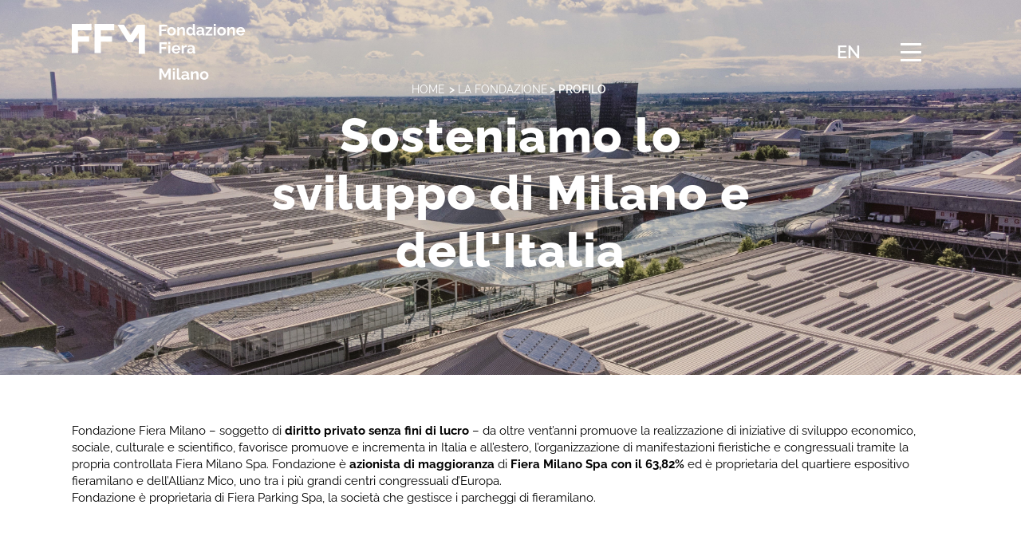

--- FILE ---
content_type: text/html; charset=utf-8
request_url: https://www.fondazionefieramilano.it/it/fondazione/profilo.html
body_size: 6861
content:
<!doctype html>

<html lang="it">
<head>
	
<meta charset='utf-8' ></meta>
<meta name='viewport' content='width=device-width, initial-scale=1.0' ></meta><meta http-equiv='x-ua-compatible' content='ie=edge' ></meta>
<link rel="apple-touch-icon" sizes="180x180" href="/includes/icons/apple-touch-icon.png">
<link rel="icon" type="image/png" sizes="32x32" href="/includes/icons/favicon-32x32.png">
<link rel="icon" type="image/png" sizes="16x16" href="/includes/icons/favicon-16x16.png">
<link rel="manifest" href="/includes/icons/site.webmanifest">
<link rel="mask-icon" href="/includes/icons/safari-pinned-tab.svg" color="#027577">
<link rel="shortcut icon" href="/includes/icons/favicon.ico">
<meta name="msapplication-config" content="/includes/icons/browserconfig.xml">
<meta name="theme-color" content="#027577">
<!-- /THEME-->
<title itemprop="name">Profilo - Fondazione Fiera Milano</title><link rel="alternate" hreflang="it-IT" href="https://www.fondazionefieramilano.it/it/fondazione/profilo.html"><link rel="alternate" hreflang="en-US" href="https://www.fondazionefieramilano.it/en/fondazione/profile.html"><link rel="alternate" hreflang="x-default" href="https://www.fondazionefieramilano.it/it/fondazione/profilo.html">
 <link rel='stylesheet' href='/includes/css/style.css' ></link>
 <link rel='preload' as='style' onload="this.onload=null;this.rel='stylesheet'" href='/includes/css/jquery-ui.css' ></link>
 <noscript>
     <link rel='stylesheet' href='/includes/css/jquery-ui.css' ></link>
 </noscript>
    
 <link rel='stylesheet' href='/includes/css/style-print.css' media='print' ></link>

<!-- Matomo -->
<script>
  var _paq = window._paq = window._paq || [];
  /* tracker methods like "setCustomDimension" should be called before "trackPageView" */
  _paq.push(['trackPageView']);
  _paq.push(['enableLinkTracking']);
  (function() {
    var u="https://statistiche.fondazionefieramilano.com/";
    _paq.push(['setTrackerUrl', u+'matomo.php']);
    _paq.push(['setSiteId', '3']);
    var d=document, g=d.createElement('script'), s=d.getElementsByTagName('script')[0];
    g.async=true; g.src=u+'matomo.js'; s.parentNode.insertBefore(g,s);
  })();
</script>
<!-- End Matomo Code -->


</head>

 <body id="sez4" >
  	<div class="body">
      
      
<nav class='visually-hidden' aria-label='Link utili'>
        <a href='/it/index.html' aria-label='vai alla homepage'>Homepage</a>
        <a href='#header' aria-label='vai al menù principale'>Menù principale</a>
        <a href='#cnt' aria-label='vai al contenuto principale'>Contenuto principale</a>
        <a href='#footer' aria-label='vai al footer'>Footer</a>
    </nav>

      <header id="header" class="header  ">
        <style>
            .btn-lang{color:#fff;text-decoration:none;font-size:22px}
            .header.header--scroll .btn-lang{color: var(--bs-link-color)}
            .header--trnsp .btn-lang{color: var(--bs-link-color)}
        </style><nav class="nv"><div class="container"><div class="row nv__row"><div class="col-auto"><div class="header-brand"><a id="header-brand__a" href="/it" class="header-brand__a"><img src="/includes/img/logo_bianco.svg" class="header-brand__img" alt="lorem ipsum"><img src="/includes/img/logo_blu.svg" class="logo--blue" alt="lorem ipsum"></a></div></div><div class="col-auto col-sm d-flex justify-content-end"><div class="d-flex nvst__row__ffm mx-3"><div class="nv__li nv__li__ffm"><a class=" text-uppercase btn-lang" href="/en/fondazione/profile.html">EN</a></div></div></div><div class="col-auto col-toggler"><div class="nv-toggler-cnt"><button id="nv-toggler" class="nv-toggler" data-bs-toggle="active" data-bs-target="#menu" aria-expanded="false" aria-controls="menu" aria-label="Menu di navigazione"><span class="visually-hidden">Menu di navigazione</span><span class="nv-toggler__bar"></span></button></div></div><div class="col-xl flex-grow-0"><div id="menu" class="nvst nvst__in" aria-expanded="false" role="navigation"><div class="container"><div class="row nvst__row"><div class="col-xl-auto"><div id="header-search" class="header-search header-search__ffm collapse d-xl-none"><div class="container px-0 px-xl-3"><form action="/it/risultato-ricerca/index.html" role="search"><div class="input-group form-control"><input type="search" class="form-control" id="q-header" name="q" placeholder="Cerca"><span class="input-group-text"><button class="btn-naked"><span class="ico ico-search" role="presentation"></span></button></span></div></form></div></div><div class="nvst__ul nvst__ul--left"><div class="nv__li"><a href="/it/fondazione.html" class="nv__a nvst__a  collapsed active">La Fondazione</a><button type="button" class="nvbtn d-lg-none collapsed" data-bs-target="#n2-nd" data-bs-toggle="collapse" aria-expanded="false" aria-controls="n2-nd"><span class="ico ico-chevron-down" role="presentation"></span><span class="visually-hidden">Menu di navigazione</span></button><div class="nvnd ps-lg-5"><div id="n2-nd" class="collapse"><div class="container"><div class="nvnd__ul"><div class="row"><div class="col-xl-12"><div class="nv__li"><a href="/it/fondazione/profilo.html" title="Profilo" class="nv__a nvnd__a active">Profilo</a></div></div><div class="col-xl-12"><div class="nv__li"><a class="nv__a nvnd__a" href="/it/fondazione/storia.html" title="Storia">Storia</a></div></div><div class="col-xl-12"><div class="nv__li"><a class="nv__a nvnd__a" href="/it/fondazione/governance.html" title="Governance">Governance</a></div></div><div class="col-xl-12"><div class="nv__li"><a class="nv__a nvnd__a" href="/it/fondazione/risultati-esg.html" title="Risultati ESG">Risultati ESG</a></div></div><div class="col-xl-12"><div class="nv__li"><a class="nv__a nvnd__a" href="/it/fondazione/risultati-economici.html" title="Risultati economici">Risultati economici</a></div></div></div></div></div></div></div></div><div class="nv__li"><a class="nv__a nvst__a  collapsed" href="/it/il-patrimonio.html">Il Patrimonio</a><button type="button" class="nvbtn d-lg-none collapsed" data-bs-target="#n3-nd" data-bs-toggle="collapse" aria-expanded="false" aria-controls="n3-nd"><span class="ico ico-chevron-down" role="presentation"></span><span class="visually-hidden">Menu di navigazione</span></button><div class="nvnd ps-lg-5"><div id="n3-nd" class="collapse"><div class="container"><div class="nvnd__ul"><div class="row"><div class="col-xl-12"><div class="nv__li"><a class="nv__a nvnd__a" href="/it/il-patrimonio/il-patrimonio-immobiliare.html" title="Patrimonio immobiliare">Patrimonio immobiliare</a></div></div><div class="col-xl-12"><div class="nv__li"><a class="nv__a nvnd__a" href="/it/il-patrimonio/l-archivio-storico.html" title="Archivio storico">Archivio storico</a></div></div><div class="col-xl-12"><div class="nv__li"><a class="nv__a nvnd__a" href="/it/il-patrimonio/patrimonio-artistico.html" title="Patrimonio artistico">Patrimonio artistico</a></div></div></div></div></div></div></div></div><div class="nv__li"><a class="nv__a nvst__a  collapsed" href="/it/conoscere.html">Conoscere</a><button type="button" class="nvbtn d-lg-none collapsed" data-bs-target="#n4-nd" data-bs-toggle="collapse" aria-expanded="false" aria-controls="n4-nd"><span class="ico ico-chevron-down" role="presentation"></span><span class="visually-hidden">Menu di navigazione</span></button><div class="nvnd ps-lg-5"><div id="n4-nd" class="collapse"><div class="container"><div class="nvnd__ul"><div class="row"><div class="col-xl-12"><div class="nv__li"><a class="nv__a nvnd__a" href="/it/conoscere/centro-studi.html" title="Centro studi">Centro studi</a></div></div><div class="col-xl-12"><div class="nv__li"><a class="nv__a nvnd__a" href="/it/conoscere/accademia.html" title="Accademia">Accademia</a></div></div></div></div></div></div></div></div><div class="nv__li"><a class="nv__a nvst__a  collapsed" href="/it/sostenere.html">Sostenere</a><button type="button" class="nvbtn d-lg-none collapsed" data-bs-target="#n5-nd" data-bs-toggle="collapse" aria-expanded="false" aria-controls="n5-nd"><span class="ico ico-chevron-down" role="presentation"></span><span class="visually-hidden">Menu di navigazione</span></button><div class="nvnd ps-lg-5"><div id="n5-nd" class="collapse"><div class="container"><div class="nvnd__ul"><div class="row"><div class="col-xl-12"><div class="nv__li"><a class="nv__a nvnd__a" href="/it/sostenere/comunita.html" title="Comunità">Comunità</a></div></div></div></div></div></div></div></div></div></div><div class="col-xl-auto nvst--dark"><div id="header-search" class="header-search__ffm collapse d-none d-xl-block"><div class="container px-0 px-xl-3"><form action="/it/risultato-ricerca/index.html" role="search"><div class="input-group form-control"><input type="search" class="form-control" id="q-header" name="q" placeholder="Cerca"><span class="input-group-text"><button class="btn-naked"><span class="ico ico-search" role="presentation"></span></button></span></div></form></div></div><div class="nvst__ul__ffm"><div class="nv__li nv__li__ffm"><a class="nv__a nvst__a " href="/it/eventi-e-news/index.html">Eventi e news</a></div><div class="nv__li nv__li__ffm"><a class="nv__a nvst__a " href="/it/gare-e-appalti/index.html">Gare e appalti</a></div><div class="nv__li nv__li__ffm"><a class="nv__a nvst__a " href="/it/procedure/index.html">Gare di natura pubblicistica</a></div><div class="nv__li nv__li__ffm"><a class="nv__a nvst__a " href="/it/contatti.html">Contatti</a></div></div><div class="header__tools mt-5"><a class="nv__a" href="https://www.instagram.com/fondazione_fiera/" target="_blank"><span class="ico ico-in"></span></a><a class="nv__a" href="https://www.facebook.com/FondazioneFiera/" target="_blank"><span class="ico ico-fb"></span></a><a class="nv__a" href="https://www.linkedin.com/company/fondazione-fiera-milano/" target="_blank"><span class="ico ico-ln"></span></a><a class="nv__a" href="https://www.youtube.com/channel/UC5rPYWtsTjetu-xc2FIvdRg" target="_blank"><span class="ico ico-yt"></span></a><button id="btn-darkmode" type="button" class="btn-naked nv__a" title="Dark Mode"><span class="ico ico-24 ico-darkmode" role="presentation"></span></button><div class="d-none d-xl-block"><button id="header-search-toggler" type="button" class="btn-toggler btn-naked nv__a" data-bs-toggle="collapse" data-bs-target="#header-search" aria-expanded="false" aria-controls="header-search"><span class="ico ico-24 ico-search"><span class="visually-hidden">Cerca</span></span></button></div></div></div></div></div></div></div></div></div></nav>
      </header>
      <main class="main">
          <div class="">
        <section id="cnt">
        <style>
        .lead-in {
            background-image: url("/static/upload/202/2024-05-fiera-milano---fotovoltaico-0271.jpg");
            background-repeat: no-repeat;
			background-size: cover;
    		background-position: center;
            position: relative;
        }
    </style><div class="lead-in "><div class="lead-in__body"><div class=""><nav class="bc" aria-label="breadcrumbs"><ol class="bc__ol"><li class="bc__li"><a class="bc__a" href="/it">home</a><span style="margin-left: 2px;"> &gt;</span></li><li class="bc__li"><a class="bc__a" href="/it/fondazione.html">La Fondazione</a><span style="margin-left: 2px;"> &gt;</span></li><li class="bc__li"><span>Profilo</span></li></ol></nav></div><h1 class="text-center">Sosteniamo lo sviluppo di Milano e dell'Italia</h1></div></div>
          <div class="spacer-4 spacer-lg-5"><!-- --></div>
            <!--div class="container"-->
        		<div class="container"><div><p>Fondazione Fiera Milano &ndash; soggetto di <strong>diritto privato senza fini di lucro</strong> &ndash; da oltre vent&rsquo;anni promuove la realizzazione di iniziative di sviluppo economico, sociale, culturale e scientifico, favorisce promuove e incrementa in Italia e all&rsquo;estero, l&rsquo;organizzazione di manifestazioni fieristiche e congressuali tramite la propria controllata Fiera Milano Spa. Fondazione &egrave; <strong>azionista di maggioranza </strong>di <strong>Fiera Milano Spa con il 63,82%</strong> ed &egrave; proprietaria del quartiere espositivo fieramilano e dell&rsquo;Allianz Mico, uno tra i pi&ugrave; grandi centri congressuali d&rsquo;Europa.<br>
Fondazione &egrave; proprietaria di Fiera Parking Spa, la societ&agrave; che gestisce i parcheggi di fieramilano.</p>
</div><div class="spacer-4"></div></div><div class="spacer-4 spacer-lg-5"></div><div class="container"><h4 class="str__title--ml0">GLI OBIETTIVI </h4></div><div class="container"><div class="str--3 str--testo row"><div class="col-12 col-sm-4"><header class="str--testo__header"><h3 class="str__box__title">Azionista propositivo</h3></header></div><div class="col-12 col-md-8 str--testo__right"><div class="str--testo__body"><div class="str--testo__text"><p>Fondazione Fiera Milano si fa carico della <strong>crescita sostenibile</strong> del sistema fieristico-congressuale milanese per aumentarne il valore, la competitivit&agrave; e il posizionamento a livello internazionale.&nbsp;<br>
<br>
Dopo la costruzione di fieramilano a Rho e la realizzazione del centro congressi <a href="https://www.micomilano.it/it" target="_blank">Allianz Mico</a>, &egrave; impegnata a sostenerne la <strong>transizione ecologica e l&rsquo;innovazione digitale</strong> attraverso infrastrutture e soluzioni all&rsquo;avanguardia, per rendere i propri asset sempre pi&ugrave; connessi e sostenibili.<br>
<br>
Fondazione Fiera Milano ospiter&agrave; nelle proprie strutture alcune <strong>competizioni</strong> dei <strong>giochi olimpici e paralimpici invernali</strong> di Milano-Cortina 2026. Gli interventi di adattamento dei padiglioni avranno <strong>carattere permanente</strong> e lasceranno in eredit&agrave; al territorio nuovi spazi per l&rsquo;organizzazione di altri eventi. Completer&agrave; l&rsquo;offerta di facilities del quartiere espositivo la riconversione delle ex palazzine uffici di fieramilano in una <strong>nuova struttura alberghiera</strong>.</p>
</div></div></div></div><div class="spacer-4 spacer-lg-5"></div></div><div class="container"><div class="str--3 str--testo row"><div class="col-12 col-sm-4"><header class="str--testo__header"><h3 class="str__box__title">Rigenerazione urbana</h3></header></div><div class="col-12 col-md-8 str--testo__right"><div class="str--testo__body"><div class="str--testo__text"><p>La Fondazione &egrave; impegnata in un <strong>intervento di riqualificazione</strong> dei propri spazi nel quartiere fieristico storico promuovendo trasformazioni urbanistiche di riconosciuta qualit&agrave; architettonica, sociale e culturale.</p>

<p>Il progetto ha l&rsquo;obiettivo di valorizzare il quartiere fieristico milanese e il suo intorno, attraverso la costruzione di un <strong>polo della comunicazione</strong>, in cui <a href="https://www.rai.it/" target="_blank">RAI</a> realizzer&agrave; il suo nuovo centro di produzione mediante lavori di allestimento di propria competenza, della formazione e dell&rsquo;accoglienza, concentrando le attivit&agrave; fieristiche e congressuali nei padiglioni del Portello.</p>
</div></div></div></div><div class="spacer-4 spacer-lg-5"></div></div><div class="container"><div class="str--3 str--testo row"><div class="col-12 col-sm-4"><header class="str--testo__header"><h3 class="str__box__title">Cultura e conoscenza</h3></header></div><div class="col-12 col-md-8 str--testo__right"><div class="str--testo__body"><div class="str--testo__text"><p>Fondazione Fiera Milano promuove e valorizza anche un ricco <strong>patrimonio di storia, arte, cultura </strong>e, pi&ugrave; in generale, conoscenza.<br>
<br>
Attraverso il <a href="https://www.fondazionefieramilano.it/it/conoscere/centro-studi.html" target="_blank">Centro Studi </a>e <a href="https://www.accademiafieramilano.it/" target="_blank">Accademia Fiera Milano</a>, la Fondazione favorisce un&rsquo;attenta riflessione sul mondo dell&rsquo;economia, in particolare sui settori manifatturieri e dei servizi e forma figure professionali altamente specializzate per il futuro del comparto.<br>
<br>
Grazie all&rsquo;<a href="https://archiviostorico.fondazionefiera.it/" target="_blank">Archivio Storico</a>, custodisce e rende fruibile la storia della Fiera e del tessuto imprenditoriale italiano. Attraverso il <a href="https://www.fondazionefieramilano.it/it/il-patrimonio/patrimonio-artistico.html" target="_blank">Fondo di acquisizione</a> nato nel 2012 a sostegno di miart, Fondazione accresce il proprio patrimonio di arte contemporanea.</p>

<p>Fondazione Fiera Milano prevede anche lo <strong>sviluppo di nuovi spazi</strong> dedicati al patrimonio storico-culturale e alla formazione e partnership multidisciplinari e multi-territoriali per contribuire alla costruzione di una nuova economia delle conoscenze.</p>
</div></div></div></div><div class="spacer-4 spacer-lg-5"></div></div><div class="container"><div class="str--3 str--testo row"><div class="col-12 col-sm-4"><header class="str--testo__header"><h3 class="str__box__title">Innovazione sociale</h3></header></div><div class="col-12 col-md-8 str--testo__right"><div class="str--testo__body"><div class="str--testo__text"><p>La Fondazione sostiene la <a href="https://ffm.etweb.it/it/sostenere/comunita.html" target="_blank">comunit&agrave;</a> attraverso<strong> iniziative a forte impatto sociale</strong>, con l&rsquo;obiettivo di ridurre le diseguaglianze, favorire l&rsquo;inclusione e rafforzare il legame con il territorio attraverso la realizzazione di nuovi progetti socialmente rilevanti, in collaborazione con le principali istituzioni pubbliche e il mondo privato.</p>

<p><br>
Tra gli esempi pi&ugrave; recenti di questo suo impegno, la realizzazione dell&rsquo;Ospedale in Fiera e l&rsquo;allestimento di due centri vaccinali nell&rsquo;ex area industriale del Portello e nel Palazzo delle Scintille.&nbsp;</p>
</div></div></div></div><div class="spacer-4 spacer-lg-5"></div></div><div class="spacer-4 spacer-lg-5"></div><div class="container"><div class="str--3 str--testo row"><div class="col-12 col-sm-4"><header class="str--download__header"><h4 class="str__title--ml0">I documenti</h4></header></div><div class="col-12 col-md-8 str--download__right"><div class="str--download__el"><div class="col-md-9 str--3__text str--download__text">Piano Triennale</div><div class="col-md-3 text-end"><a class="btn btn-ico btn-ico-document--alt" href="/static/upload/pia/piano-triennale-2026-2028.pdf" target="_blank"><span>Scarica</span></a></div></div><div class="str--download__el"><div class="col-md-9 str--3__text str--download__text">Statuto della Fondazione</div><div class="col-md-3 text-end"><a class="btn btn-ico btn-ico-document--alt" href="https://www.fondazionefieramilano.it/fb/statuto/index.html" target="_blank"><span>scarica</span></a></div></div><div class="str--download__el"><div class="col-md-9 str--3__text str--download__text">Codice etico</div><div class="col-md-3 text-end"><a class="btn btn-ico btn-ico-document--alt" href="/static/upload/ffm/ffm_codice-etico_luglio2020.pdf" target="_blank"><span>Scarica</span></a></div></div><div class="str--download__el"><div class="col-md-9 str--3__text str--download__text">Modello di organizzazione, gestione e controllo</div><div class="col-md-3 text-end"><a class="btn btn-ico btn-ico-document--alt" href="/static/upload/202/2025-02-24_ffm_mog_parte-generale_clean.pdf" target="_blank"><span>Scarica</span></a></div></div></div></div></div><div class="spacer-4 spacer-lg-5"></div>
            <!--/div-->
              <div class="spacer-4 spacer-lg-5"><!-- --></div>
        </section>
          </div>
      </main>
      <footer id="footer" class="footer">
          <div class="container"><div class="row align-items-center"><div class="col-lg-4 col-xl-6 mb-4 mb-lg-0"><div class="footer-brand mb-5"><a href="/it"><img src="/includes/img/logo_bianco.svg" class="footer-brand__img" alt="lorem ipsum"><img src="/includes/img/logo_blu.svg" class="logo--blue" alt="lorem ipsum"></a></div><p>Supportiamo lo sviluppo economico,<br> sociale, culturale e scientifico della <br> città di Milano e del nostro Paese.</p></div><div class="col-lg-8 col-xl mb-3 mb-lg-0"><div class="row justify-content-xl-end"><div class="col-12 col-md-3"><nav><ul class="footer__ul mb-4 mb-lg-3"><li><a href="/it/fondazione.html" target="_blank">La Fondazione</a></li><li><a href="/it/il-patrimonio.html" target="_blank">Il Patrimonio</a></li><li><a href="/it/conoscere.html" target="_blank">Conoscere</a></li><li><a href="/it/sostenere.html" target="_blank">Sostenere</a></li></ul></nav></div><div class="col-12 col-md-3"><nav><ul class="footer__ul mb-4 mb-lg-3"><li><a href="/it/eventi-e-news/index.html" target="_blank">Eventi e news</a></li><li><a href="/it/gare-e-appalti/index.html" target="_blank">Gare e appalti</a></li><li><a href="/it/procedure/index.html" target="_blank">Gare di natura pubblicistica</a></li><li><a href="/it/contatti.html" target="_blank">Contatti</a></li></ul></nav></div><div class="col-12 col-md-5"><div class="footer__tools mb-4"><a class="nv__a" href="https://www.instagram.com/fondazione_fiera/" target="_blank"><span class="ico ico-in"></span></a><a class="nv__a" href="https://www.facebook.com/FondazioneFiera/" target="_blank"><span class="ico ico-fb"></span></a><a class="nv__a" href="https://www.linkedin.com/company/fondazione-fiera-milano/" target="_blank"><span class="ico ico-ln"></span></a><a class="nv__a" href="https://www.youtube.com/channel/UC5rPYWtsTjetu-xc2FIvdRg" target="_blank"><span class="ico ico-yt"></span></a></div><a class="link__arrow d-flex align-items-center gap-1" href="https://archiviostorico.fondazionefiera.it/" target="_blank">Archivio Storico <span class="ico ico-arrow-1-right"></span></a>
<a class="link__arrow d-flex align-items-center gap-1" href="https://www.fondazionefieramilano.it/it/accademia/accademia-fiera-milano.html" target="_blank">Accademia Fiera Milano <span class="ico ico-arrow-1-right"></span></a></div></div></div></div><div class="row align-items-center"><div class="col-lg-12 col-xl mb-3 mb-lg-0 footer__copy--border"><div class="row justify-content-xl-end"><div class="col-12 d-md-flex justify-content-md-between"><div class="copy"><p><span class="nowrap">FONDAZIONE FIERA MILANO</span> <span class="nowrap">Largo Domodossola, 1</span> <span class="nowrap">20145 Milano</span> <span class="nowrap">P.I. 00842900151</span> <span class="nowrap"><a href="mailto:fondazione@fondazionefiera.it" target="_blank">fondazione@fondazionefiera.it</a></span></p></div><div class="copy"><p><span>Fondazione Fiera Milano Copyright 2023 - All rights reserved - <a href="/it/informativa-privacy-contatti.html" style="color:#fff">Privacy Contatti</a> - <a href="/it/informativa-privacy-sito.html" style="color:#fff">Privacy</a> - <a href="http://www.engitel.com" target="_blank" style="color:#fff">Credits</a></span></p></div></div></div></div></div></div>
      </footer>
	</div>
	
<script src='/includes/js/plugins-mandatory-min.js'></script>
<script defer='defer' src='/includes/js/plugins-additional-min.js'></script>
<script defer='defer' src='/includes/js/application.js'></script>
<div id='outdated' class='outdated'></div>
<!-- /FUNCTION static-content -->

<!-- GOOGLEAPI -->
<!--script src='https://maps.googleapis.com/maps/api/js?key='></script-->
<!-- /GOOGLEAPI -->

 
    
</body>

</html>

--- FILE ---
content_type: text/css
request_url: https://www.fondazionefieramilano.it/includes/css/jquery-ui.css
body_size: 2699
content:
/*
@mixin grayscale(){
	filter: url("data:image/svg+xml;utf8,&lt;svg xmlns=\'http://www.w3.org/2000/svg\'&gt;&lt;filter id=\'grayscale\'&gt;&lt;feColorMatrix type=\'matrix\' values=\'0.3333 0.3333 0.3333 0 0 0.3333 0.3333 0.3333 0 0 0.3333 0.3333 0.3333 0 0 0 0 0 1 0\'/&gt;&lt;/filter&gt;&lt;/svg&gt;#grayscale"); // Firefox 10+, Firefox on Android
	filter: gray; // IE6-9
	-webkit-filter: grayscale(100%); // Chrome 19+, Safari 6+, Safari 6+ iOS
}
*/
/*! jQuery UI - v1.12.1 - 2020-01-27
* http://jqueryui.com
* Includes: core.css, autocomplete.css, menu.css, datepicker.css, theme.css
* To view and modify this theme, visit http://jqueryui.com/themeroller/?scope=&folderName=custom-theme&bgImgOpacityError=18&bgImgOpacityHighlight=75&bgImgOpacityActive=65&bgImgOpacityHover=100&bgImgOpacityDefault=100&bgImgOpacityContent=100&bgImgOpacityHeader=100&cornerRadiusShadow=5px&offsetLeftShadow=-5px&offsetTopShadow=-5px&thicknessShadow=5px&opacityShadow=20&bgImgOpacityShadow=10&bgTextureShadow=flat&bgColorShadow=%23000000&opacityOverlay=50&bgImgOpacityOverlay=20&bgTextureOverlay=diagonals_thick&bgColorOverlay=%23666666&iconColorError=%23ff0000&fcError=%23ffffff&borderColorError=%23ff0000&bgTextureError=diagonals_thick&bgColorError=%23ff0000&iconColorHighlight=%23ff6200&fcHighlight=%23ffffff&borderColorHighlight=%23ff6200&bgTextureHighlight=flat&bgColorHighlight=%23ff6200&iconColorActive=%23ff6200&fcActive=%23ff6200&borderColorActive=%23ff6200&bgTextureActive=flat&bgColorActive=%23ffffff&iconColorHover=%23ff6200&fcHover=%23ff6200&borderColorHover=%23ff6200&bgTextureHover=flat&bgColorHover=%23f7f7f7&iconColorDefault=%23ff6200&fcDefault=%23d9d9d9&borderColorDefault=%23d9d9d9&bgTextureDefault=flat&bgColorDefault=%23f7f7f7&iconColorContent=%23333333&fcContent=%23333333&borderColorContent=%23d9d9d9&bgTextureContent=flat&bgColorContent=%23ffffff&iconColorHeader=%23ffffff&fcHeader=%23ffffff&borderColorHeader=%23ff6200&bgTextureHeader=flat&bgColorHeader=%23ff6200&cornerRadius=4px&fwDefault=bold&fsDefault=1.1em&ffDefault=Trebuchet%20MS%2CTahoma%2CVerdana%2CArial%2Csans-serif
* Copyright jQuery Foundation and other contributors; Licensed MIT */
.ui-helper-hidden {
  display: none;
}
.ui-helper-hidden-accessible {
  border: 0;
  clip: rect(0 0 0 0);
  height: 1px;
  margin: -1px;
  overflow: hidden;
  padding: 0;
  position: absolute;
  width: 1px;
}
.ui-helper-reset {
  margin: 0;
  padding: 0;
  border: 0;
  outline: 0;
  line-height: 1.3;
  text-decoration: none;
  font-size: 100%;
  list-style: none;
}
.ui-helper-clearfix:before,
.ui-helper-clearfix:after {
  content: "";
  display: table;
  border-collapse: collapse;
}
.ui-helper-clearfix:after {
  clear: both;
}
.ui-helper-zfix {
  width: 100%;
  height: 100%;
  top: 0;
  left: 0;
  position: absolute;
  opacity: 0;
}
.ui-front {
  z-index: 100;
}
.ui-state-disabled {
  cursor: default !important;
  pointer-events: none;
}
.ui-icon {
  display: inline-block;
  vertical-align: middle;
  margin-top: -0.25em;
  position: relative;
  text-indent: -99999px;
  overflow: hidden;
  background-repeat: no-repeat;
}
.ui-widget-icon-block {
  left: 50%;
  margin-left: -8px;
  display: block;
}
.ui-widget-overlay {
  position: fixed;
  top: 0;
  left: 0;
  width: 100%;
  height: 100%;
}
.ui-accordion .ui-accordion-header {
  display: block;
  cursor: pointer;
  position: relative;
  margin: 2px 0 0 0;
  padding: 0.5em 0.5em 0.5em 0.7em;
  font-size: 100%;
}
.ui-accordion .ui-accordion-content {
  padding: 1em 2.2em;
  border-top: 0;
  overflow: auto;
}
.ui-autocomplete {
  border-top-left-radius: 0;
  border-top-right-radius: 0;
  position: absolute;
  top: 0;
  left: 0;
  cursor: default;
  width: 100%;
}
@media (max-width: 767.98px) {
  .ui-autocomplete {
    max-height: 70vh;
  }
}
@media (min-width: 992px) {
  .ui-autocomplete {
    max-height: 80vh;
  }
}
.ui-menu {
  list-style: none;
  padding: 0;
  margin: 0;
  display: block;
  outline: 0;
}
.ui-menu .ui-menu {
  position: absolute;
}
.ui-menu .ui-menu-item {
  margin: 0;
  cursor: pointer;
  list-style-image: url("[data-uri]");
  display: block;
}
.ui-menu .ui-menu-item-wrapper {
  position: relative;
  display: block;
  border: 1px solid transparent;
  padding: 8px 12px;
}
.ui-menu .ui-menu-divider {
  margin: 4px 0;
  height: 0;
  font-size: 0;
  line-height: 0;
  border-width: 1px 0 0 0;
}
/*
.ui-menu .ui-state-focus,
.ui-menu .ui-state-active {
	margin: -1px;
}
*/
.ui-menu-icons {
  position: relative;
}
.ui-menu-icons .ui-menu-item-wrapper {
  padding-left: 2em;
}
.ui-menu .ui-icon {
  position: absolute;
  top: 0;
  bottom: 0;
  left: 0.2em;
  margin: auto 0;
}
.ui-menu .ui-menu-icon {
  left: auto;
  right: 0;
}
.ui-widget {
  font-size: 16px;
}
.ui-widget input, .ui-widget select, .ui-widget textarea, .ui-widget button {
  font-size: 16px;
}
.ui-widget.ui-widget-content {
  border: 1px solid #dee2e6;
}
.ui-widget-content {
  border: 1px solid #dee2e6;
  background: #fff;
  color: #252525;
}
.ui-widget-content a {
  color: #252525;
}
.ui-widget-header {
  border: 1px solid #1a3673;
  background: #1a3673;
  color: #fff;
  font-weight: 700;
}
.ui-widget-header a {
  color: #fff;
}
.ui-state-default,
.ui-widget-content .ui-state-default,
.ui-widget-header .ui-state-default,
.ui-button,
html .ui-button.ui-state-disabled:hover,
html .ui-button.ui-state-disabled:active {
  border: 1px solid #dee2e6;
  background: #fff;
  font-weight: 700;
  color: #e9ecef;
}
.ui-state-default a,
.ui-state-default a:link,
.ui-state-default a:visited,
a.ui-button,
a:link.ui-button,
a:visited.ui-button,
.ui-button {
  color: #dee2e6;
  text-decoration: none;
}
.ui-state-hover,
.ui-widget-content .ui-state-hover,
.ui-widget-header .ui-state-hover,
.ui-state-focus,
.ui-widget-content .ui-state-focus,
.ui-widget-header .ui-state-focus,
.ui-button:hover,
.ui-button:focus {
  border: 1px solid #1a3673;
  background: #f8f9fa;
  font-weight: 700;
  color: #1a3673;
}
.ui-state-hover a,
.ui-state-hover a:hover,
.ui-state-hover a:link,
.ui-state-hover a:visited,
.ui-state-focus a,
.ui-state-focus a:hover,
.ui-state-focus a:link,
.ui-state-focus a:visited,
a.ui-button:hover,
a.ui-button:focus {
  color: #1a3673;
  text-decoration: none;
}
.ui-visual-focus {
  box-shadow: 0 0.5rem 1rem rgba(0, 0, 0, 0.15);
}
.ui-state-active,
.ui-widget-content .ui-state-active,
.ui-widget-header .ui-state-active,
a.ui-button:active,
.ui-button:active,
.ui-button.ui-state-active:hover {
  border: 1px solid #1a3673;
  background: #fff;
  font-weight: 700;
  color: #1a3673;
}
.ui-icon-background,
.ui-state-active .ui-icon-background {
  border: #1a3673;
  background-color: #1a3673;
}
.ui-state-active a,
.ui-state-active a:link,
.ui-state-active a:visited {
  color: #1a3673;
  text-decoration: none;
}
.ui-state-highlight,
.ui-widget-content .ui-state-highlight,
.ui-widget-header .ui-state-highlight {
  border: 1px solid #1a3673;
  background: #1a3673;
  color: #fff;
}
.ui-state-checked {
  border: 1px solid #1a3673;
  background: #1a3673;
}
.ui-state-highlight a,
.ui-widget-content .ui-state-highlight a,
.ui-widget-header .ui-state-highlight a {
  color: #fff;
}
.ui-state-error,
.ui-widget-content .ui-state-error,
.ui-widget-header .ui-state-error {
  border: 1px solid #dc3545;
  background: #dc3545 url("../js/jquery-ui-1.12.1/images/ui-bg_diagonals-thick_18_ff0000_40x40.png") 50% 50% repeat;
  color: #fff;
}
.ui-state-error a,
.ui-widget-content .ui-state-error a,
.ui-widget-header .ui-state-error a {
  color: #fff;
}
.ui-state-error-text,
.ui-widget-content .ui-state-error-text,
.ui-widget-header .ui-state-error-text {
  color: #fff;
}
.ui-priority-primary,
.ui-widget-content .ui-priority-primary,
.ui-widget-header .ui-priority-primary {
  font-weight: 700;
}
.ui-priority-secondary,
.ui-widget-content .ui-priority-secondary,
.ui-widget-header .ui-priority-secondary {
  opacity: 0.7;
  font-weight: normal;
}
.ui-state-disabled,
.ui-widget-content .ui-state-disabled,
.ui-widget-header .ui-state-disabled {
  opacity: 0.35;
  background-image: none;
}
.ui-state-disabled .ui-icon {
  opacity: 0.35;
}
.ui-corner-all,
.ui-corner-top,
.ui-corner-left,
.ui-corner-tl {
  border-top-left-radius: 0;
}
.ui-corner-all,
.ui-corner-top,
.ui-corner-right,
.ui-corner-tr {
  border-top-right-radius: 0;
}
.ui-corner-all,
.ui-corner-bottom,
.ui-corner-left,
.ui-corner-bl {
  border-bottom-left-radius: 0;
}
.ui-corner-all,
.ui-corner-bottom,
.ui-corner-right,
.ui-corner-br {
  border-bottom-right-radius: 0;
}
.ui-widget-overlay {
  background: #666666 url("../js/jquery-ui-1.12.1/images/ui-bg_diagonals-thick_20_666666_40x40.png") 50% 50% repeat;
  opacity: 0.5;
}
.ui-widget-shadow {
  box-shadow: -5px -5px 5px #000000;
}

--- FILE ---
content_type: text/css
request_url: https://www.fondazionefieramilano.it/includes/css/style.css
body_size: 72889
content:
@charset "UTF-8";
@font-face {
  font-family: "Raleway";
  src: url("../fonts/Raleway-Thin.woff2") format("woff2");
  font-weight: 100;
  font-style: normal;
  font-display: swap;
}
@font-face {
  font-family: "Raleway";
  src: url("../fonts/Raleway-ThinItalic.woff2") format("woff2");
  font-weight: 100;
  font-style: italic;
  font-display: swap;
}
@font-face {
  font-family: "Raleway";
  src: url("../fonts/Raleway-ExtraLight.woff2") format("woff2");
  font-weight: 200;
  font-style: normal;
  font-display: swap;
}
@font-face {
  font-family: "Raleway";
  src: url("../fonts/Raleway-ExtraLightItalic.woff2") format("woff2");
  font-weight: 200;
  font-style: italic;
  font-display: swap;
}
@font-face {
  font-family: "Raleway";
  src: url("../fonts/Raleway-Light.woff2") format("woff2");
  font-weight: 300;
  font-style: normal;
  font-display: swap;
}
@font-face {
  font-family: "Raleway";
  src: url("../fonts/Raleway-LightItalic.woff2") format("woff2");
  font-weight: 300;
  font-style: italic;
  font-display: swap;
}
@font-face {
  font-family: "Raleway";
  src: url("../fonts/Raleway-Italic.woff2") format("woff2");
  font-weight: 400;
  font-style: italic;
  font-display: swap;
}
@font-face {
  font-family: "Raleway";
  src: url("../fonts/Raleway-Regular.woff2") format("woff2");
  font-weight: 400;
  font-style: normal;
  font-display: swap;
}
@font-face {
  font-family: "Raleway";
  src: url("../fonts/Raleway-Medium.woff2") format("woff2");
  font-weight: 500;
  font-style: normal;
  font-display: swap;
}
@font-face {
  font-family: "Raleway";
  src: url("../fonts/Raleway-MediumItalic.woff2") format("woff2");
  font-weight: 500;
  font-style: italic;
  font-display: swap;
}
@font-face {
  font-family: "Raleway";
  src: url("../fonts/Raleway-SemiBold.woff2") format("woff2");
  font-weight: 600;
  font-style: normal;
  font-display: swap;
}
@font-face {
  font-family: "Raleway";
  src: url("../fonts/Raleway-SemiBoldItalic.woff2") format("woff2");
  font-weight: 600;
  font-style: italic;
  font-display: swap;
}
@font-face {
  font-family: "Raleway";
  src: url("../fonts/Raleway-Bold.woff2") format("woff2");
  font-weight: 700;
  font-style: normal;
  font-display: swap;
}
@font-face {
  font-family: "Raleway";
  src: url("../fonts/Raleway-BoldItalic.woff2") format("woff2");
  font-weight: 700;
  font-style: italic;
  font-display: swap;
}
@font-face {
  font-family: "Raleway";
  src: url("../fonts/Raleway-ExtraBold.woff2") format("woff2");
  font-weight: 800;
  font-style: normal;
  font-display: swap;
}
@font-face {
  font-family: "Raleway";
  src: url("../fonts/Raleway-ExtraBoldItalic.woff2") format("woff2");
  font-weight: 800;
  font-style: italic;
  font-display: swap;
}
@font-face {
  font-family: "Raleway";
  src: url("../fonts/Raleway-Black.woff2") format("woff2");
  font-weight: 900;
  font-style: normal;
  font-display: swap;
}
@font-face {
  font-family: "Raleway";
  src: url("../fonts/Raleway-BlackItalic.woff2") format("woff2");
  font-weight: 900;
  font-style: italic;
  font-display: swap;
}
@font-face {
  font-family: "icons";
  src: url("../fonts/icons.woff2") format("woff2");
  font-weight: normal;
  font-style: normal;
  font-display: block;
}
.ico {
  /* use !important to prevent issues with browser extensions that change fonts */
  font-family: "icons" !important;
  font-style: normal;
  font-weight: normal;
  font-variant: normal;
  text-transform: none;
  line-height: 1;
  /* Better Font Rendering =========== */
  -webkit-font-smoothing: antialiased;
  -moz-osx-font-smoothing: grayscale;
}
/*!
 * Bootstrap  v5.2.3 (https://getbootstrap.com/)
 * Copyright 2011-2022 The Bootstrap Authors
 * Copyright 2011-2022 Twitter, Inc.
 * Licensed under MIT (https://github.com/twbs/bootstrap/blob/main/LICENSE)
 */
:root {
  --bs-blue: #1a3673;
  --bs-indigo: #6610f2;
  --bs-purple: #6f42c1;
  --bs-pink: #d63384;
  --bs-red: #dc3545;
  --bs-orange: #fd7e14;
  --bs-yellow: #ffc107;
  --bs-green: #198754;
  --bs-teal: #20c997;
  --bs-cyan: #0dcaf0;
  --bs-black: #000;
  --bs-white: #fff;
  --bs-gray: #6c757d;
  --bs-gray-dark: #252525;
  --bs-gray-400: #f6f6f6;
  --bs-gray-800: #252525;
  --bs-primary: #1a3673;
  --bs-secondary: #81b0d2;
  --bs-success: #198754;
  --bs-info: #0dcaf0;
  --bs-warning: #ffc107;
  --bs-danger: #dc3545;
  --bs-light: #f8f9fa;
  --bs-dark: #212529;
  --bs-primary-rgb: 26, 54, 115;
  --bs-secondary-rgb: 129, 176, 210;
  --bs-success-rgb: 25, 135, 84;
  --bs-info-rgb: 13, 202, 240;
  --bs-warning-rgb: 255, 193, 7;
  --bs-danger-rgb: 220, 53, 69;
  --bs-light-rgb: 248, 249, 250;
  --bs-dark-rgb: 33, 37, 41;
  --bs-white-rgb: 255, 255, 255;
  --bs-black-rgb: 0, 0, 0;
  --bs-body-color-rgb: 0, 0, 0;
  --bs-body-bg-rgb: 255, 255, 255;
  --bs-font-sans-serif: "Raleway", system-ui, -apple-system, "Segoe UI", "Helvetica Neue", Arial, sans-serif;
  --bs-font-monospace: SFMono-Regular, Menlo, Monaco, Consolas, "Liberation Mono", "Courier New", monospace;
  --bs-gradient: linear-gradient(180deg, rgba(255, 255, 255, 0.15), rgba(255, 255, 255, 0));
  --bs-body-font-family: var(--bs-font-sans-serif);
  --bs-body-font-size: 0.95rem;
  --bs-body-font-weight: 400;
  --bs-body-line-height: 1.4;
  --bs-body-color: #000000;
  --bs-body-bg: #fff;
  --bs-border-width: 1px;
  --bs-border-style: solid;
  --bs-border-color: #dee2e6;
  --bs-border-color-translucent: rgba(0, 0, 0, 0.175);
  --bs-border-radius: 0;
  --bs-border-radius-sm: 0;
  --bs-border-radius-lg: 0;
  --bs-border-radius-xl: 1rem;
  --bs-border-radius-2xl: 2rem;
  --bs-border-radius-pill: 50rem;
  --bs-link-color: var(--bs-primary);
  --bs-link-hover-color: var(--bs-secondary);
  --bs-code-color: #d63384;
  --bs-highlight-bg: rgba(var(--bs-primary-rgb), 0.25);
}
*,
*::before,
*::after {
  box-sizing: border-box;
}
@media (prefers-reduced-motion: no-preference) {
  :root {
    scroll-behavior: smooth;
  }
}
body {
  margin: 0;
  font-family: var(--bs-body-font-family);
  font-size: var(--bs-body-font-size);
  font-weight: var(--bs-body-font-weight);
  line-height: var(--bs-body-line-height);
  color: var(--bs-body-color);
  text-align: var(--bs-body-text-align);
  background-color: var(--bs-body-bg);
  -webkit-text-size-adjust: 100%;
  -webkit-tap-highlight-color: rgba(0, 0, 0, 0);
}
hr {
  margin: 1.5em 0;
  color: inherit;
  border: 0;
  border-top: 1px solid;
  opacity: 0.25;
}
h6, .h6, h5, .h5, .cnt__preview, h4, .h4, h3, .h3, h2, .h2, h1, .h1 {
  margin-top: 0;
  margin-bottom: 0.25em;
  font-weight: 500;
  line-height: 1.2;
}
h1, .h1 {
  font-size: 2.375rem;
}
h2, .h2 {
  font-size: 1.9rem;
}
h3, .h3 {
  font-size: 1.6625rem;
}
h4, .h4 {
  font-size: 1.425rem;
}
h5, .h5, .cnt__preview {
  font-size: 1.1875rem;
}
h6, .h6 {
  font-size: 0.95rem;
}
p {
  margin-top: 0;
  margin-bottom: 1.5em;
}
abbr[title] {
  -webkit-text-decoration: underline dotted;
          text-decoration: underline dotted;
  cursor: help;
  -webkit-text-decoration-skip-ink: none;
          text-decoration-skip-ink: none;
}
address {
  margin-bottom: 1rem;
  font-style: normal;
  line-height: inherit;
}
ol,
ul {
  padding-left: 2rem;
}
ol,
ul,
dl {
  margin-top: 0;
  margin-bottom: 1rem;
}
ol ol,
ul ul,
ol ul,
ul ol {
  margin-bottom: 0;
}
dt {
  font-weight: 700;
}
dd {
  margin-bottom: 0.5rem;
  margin-left: 0;
}
blockquote {
  margin: 0 0 1rem;
}
b,
strong {
  font-weight: bolder;
}
small, .small {
  font-size: 0.875em;
}
mark, .mark {
  padding: 0 0.2em;
  background-color: var(--bs-highlight-bg);
}
sub,
sup {
  position: relative;
  font-size: 0.75em;
  line-height: 0;
  vertical-align: baseline;
}
sub {
  bottom: -0.25em;
}
sup {
  top: -0.5em;
}
a {
  color: var(--bs-link-color);
  text-decoration: underline;
}
a:hover {
  color: var(--bs-link-hover-color);
}
a:not([href]):not([class]), a:not([href]):not([class]):hover {
  color: inherit;
  text-decoration: none;
}
pre,
code,
kbd,
samp {
  font-family: var(--bs-font-monospace);
  font-size: 1em;
}
pre {
  display: block;
  margin-top: 0;
  margin-bottom: 1rem;
  overflow: auto;
  font-size: 0.875em;
}
pre code {
  font-size: inherit;
  color: inherit;
  word-break: normal;
}
code {
  font-size: 0.875em;
  color: var(--bs-code-color);
  word-wrap: break-word;
}
a > code {
  color: inherit;
}
kbd {
  padding: 0.1875rem 0.375rem;
  font-size: 0.875em;
  color: var(--bs-body-bg);
  background-color: var(--bs-body-color);
}
kbd kbd {
  padding: 0;
  font-size: 1em;
}
figure {
  margin: 0 0 1rem;
}
img,
svg {
  vertical-align: middle;
}
table {
  caption-side: bottom;
  border-collapse: collapse;
}
caption {
  padding-top: 0.5rem;
  padding-bottom: 0.5rem;
  color: #6c757d;
  text-align: left;
}
th {
  text-align: inherit;
  text-align: -webkit-match-parent;
}
thead,
tbody,
tfoot,
tr,
td,
th {
  border-color: inherit;
  border-style: solid;
  border-width: 0;
}
label {
  display: inline-block;
}
button {
  border-radius: 0;
}
button:focus:not(:focus-visible) {
  outline: 0;
}
input,
button,
select,
optgroup,
textarea {
  margin: 0;
  font-family: inherit;
  font-size: inherit;
  line-height: inherit;
}
button,
select {
  text-transform: none;
}
[role=button] {
  cursor: pointer;
}
select {
  word-wrap: normal;
}
select:disabled {
  opacity: 1;
}
[list]:not([type=date]):not([type=datetime-local]):not([type=month]):not([type=week]):not([type=time])::-webkit-calendar-picker-indicator {
  display: none !important;
}
button,
[type=button],
[type=reset],
[type=submit] {
  -webkit-appearance: button;
}
button:not(:disabled),
[type=button]:not(:disabled),
[type=reset]:not(:disabled),
[type=submit]:not(:disabled) {
  cursor: pointer;
}
::-moz-focus-inner {
  padding: 0;
  border-style: none;
}
textarea {
  resize: vertical;
}
fieldset {
  min-width: 0;
  padding: 0;
  margin: 0;
  border: 0;
}
legend {
  float: left;
  width: 100%;
  padding: 0;
  margin-bottom: 0.5rem;
  font-size: 1.5rem;
  line-height: inherit;
}
legend + * {
  clear: left;
}
::-webkit-datetime-edit-fields-wrapper,
::-webkit-datetime-edit-text,
::-webkit-datetime-edit-minute,
::-webkit-datetime-edit-hour-field,
::-webkit-datetime-edit-day-field,
::-webkit-datetime-edit-month-field,
::-webkit-datetime-edit-year-field {
  padding: 0;
}
::-webkit-inner-spin-button {
  height: auto;
}
[type=search] {
  outline-offset: -2px;
  -webkit-appearance: textfield;
}
/* rtl:raw:
[type="tel"],
[type="url"],
[type="email"],
[type="number"] {
  direction: ltr;
}
*/
::-webkit-search-decoration {
  -webkit-appearance: none;
}
::-webkit-color-swatch-wrapper {
  padding: 0;
}
::-webkit-file-upload-button {
  font: inherit;
  -webkit-appearance: button;
}
::file-selector-button {
  font: inherit;
  -webkit-appearance: button;
}
output {
  display: inline-block;
}
iframe {
  border: 0;
}
summary {
  display: list-item;
  cursor: pointer;
}
progress {
  vertical-align: baseline;
}
[hidden] {
  display: none !important;
}
.lead {
  font-size: 1.1875rem;
  font-weight: 300;
}
.display-1 {
  font-size: 5rem;
  font-weight: 300;
  line-height: 1.2;
}
.display-2 {
  font-size: 4.5rem;
  font-weight: 300;
  line-height: 1.2;
}
.display-3 {
  font-size: 4rem;
  font-weight: 300;
  line-height: 1.2;
}
.display-4 {
  font-size: 3.5rem;
  font-weight: 300;
  line-height: 1.2;
}
.display-5 {
  font-size: 3rem;
  font-weight: 300;
  line-height: 1.2;
}
.display-6 {
  font-size: 2.5rem;
  font-weight: 300;
  line-height: 1.2;
}
.list-unstyled {
  padding-left: 0;
  list-style: none;
}
.list-inline {
  padding-left: 0;
  list-style: none;
}
.list-inline-item {
  display: inline-block;
}
.list-inline-item:not(:last-child) {
  margin-right: 0.5rem;
}
.initialism {
  font-size: 0.875em;
  text-transform: uppercase;
}
.blockquote {
  margin-bottom: 15px;
  font-size: 1.1875rem;
}
.blockquote > :last-child {
  margin-bottom: 0;
}
.blockquote-footer {
  margin-top: -15px;
  margin-bottom: 15px;
  font-size: 0.875em;
  color: #6c757d;
}
.blockquote-footer::before {
  content: "— ";
}
.img-fluid {
  max-width: 100%;
  height: auto;
}
.img-thumbnail {
  padding: 0.25rem;
  background-color: #fff;
  border: 1px solid var(--bs-border-color);
  max-width: 100%;
  height: auto;
}
.figure {
  display: inline-block;
}
.figure-img {
  margin-bottom: 7.5px;
  line-height: 1;
}
.figure-caption {
  font-size: 0.875em;
  color: #6c757d;
}
.container,
.container-fluid,
.container-xxl,
.container-xl,
.container-lg,
.container-md,
.container-sm {
  --bs-gutter-x: 40px;
  --bs-gutter-y: 0;
  width: 100%;
  padding-right: calc(var(--bs-gutter-x) * 0.5);
  padding-left: calc(var(--bs-gutter-x) * 0.5);
  margin-right: auto;
  margin-left: auto;
}
@media (min-width: 576px) {
  .container-sm, .container {
    max-width: 540px;
  }
}
@media (min-width: 768px) {
  .container-md, .container-sm, .container {
    max-width: 720px;
  }
}
@media (min-width: 992px) {
  .container-lg, .container-md, .container-sm, .container {
    max-width: 960px;
  }
}
@media (min-width: 1200px) {
  .container-xl, .container-lg, .container-md, .container-sm, .container {
    max-width: 1140px;
  }
}
@media (min-width: 1400px) {
  .container-xxl, .container-xl, .container-lg, .container-md, .container-sm, .container {
    max-width: 1230px;
  }
}
.row {
  --bs-gutter-x: 40px;
  --bs-gutter-y: 0;
  display: flex;
  flex-wrap: wrap;
  margin-top: calc(-1 * var(--bs-gutter-y));
  margin-right: calc(-0.5 * var(--bs-gutter-x));
  margin-left: calc(-0.5 * var(--bs-gutter-x));
}
.row > * {
  flex-shrink: 0;
  width: 100%;
  max-width: 100%;
  padding-right: calc(var(--bs-gutter-x) * 0.5);
  padding-left: calc(var(--bs-gutter-x) * 0.5);
  margin-top: var(--bs-gutter-y);
}
.col {
  flex: 1 0 0%;
}
.row-cols-auto > * {
  flex: 0 0 auto;
  width: auto;
}
.col-auto {
  flex: 0 0 auto;
  width: auto;
}
.col-1 {
  flex: 0 0 auto;
  width: 8.33333333%;
}
.col-2 {
  flex: 0 0 auto;
  width: 16.66666667%;
}
.col-3 {
  flex: 0 0 auto;
  width: 25%;
}
.col-4 {
  flex: 0 0 auto;
  width: 33.33333333%;
}
.col-5 {
  flex: 0 0 auto;
  width: 41.66666667%;
}
.col-6 {
  flex: 0 0 auto;
  width: 50%;
}
.col-7 {
  flex: 0 0 auto;
  width: 58.33333333%;
}
.col-8 {
  flex: 0 0 auto;
  width: 66.66666667%;
}
.col-9 {
  flex: 0 0 auto;
  width: 75%;
}
.col-10 {
  flex: 0 0 auto;
  width: 83.33333333%;
}
.col-11 {
  flex: 0 0 auto;
  width: 91.66666667%;
}
.col-12 {
  flex: 0 0 auto;
  width: 100%;
}
.offset-1 {
  margin-left: 8.33333333%;
}
.offset-2 {
  margin-left: 16.66666667%;
}
.offset-3 {
  margin-left: 25%;
}
.offset-4 {
  margin-left: 33.33333333%;
}
.offset-5 {
  margin-left: 41.66666667%;
}
.offset-6 {
  margin-left: 50%;
}
.offset-7 {
  margin-left: 58.33333333%;
}
.offset-8 {
  margin-left: 66.66666667%;
}
.offset-9 {
  margin-left: 75%;
}
.offset-10 {
  margin-left: 83.33333333%;
}
.offset-11 {
  margin-left: 91.66666667%;
}
.g-0,
.gx-0 {
  --bs-gutter-x: 0;
}
.g-0,
.gy-0 {
  --bs-gutter-y: 0;
}
.g-1,
.gx-1 {
  --bs-gutter-x: 4px;
}
.g-1,
.gy-1 {
  --bs-gutter-y: 4px;
}
.g-2,
.gx-2 {
  --bs-gutter-x: 8px;
}
.g-2,
.gy-2 {
  --bs-gutter-y: 8px;
}
.g-3,
.gx-3 {
  --bs-gutter-x: 15px;
}
.g-3,
.gy-3 {
  --bs-gutter-y: 15px;
}
.g-4,
.gx-4 {
  --bs-gutter-x: 30px;
}
.g-4,
.gy-4 {
  --bs-gutter-y: 30px;
}
.g-5,
.gx-5 {
  --bs-gutter-x: 60px;
}
.g-5,
.gy-5 {
  --bs-gutter-y: 60px;
}
.g-6,
.gx-6 {
  --bs-gutter-x: 90px;
}
.g-6,
.gy-6 {
  --bs-gutter-y: 90px;
}
@media (min-width: 576px) {
  .col-sm {
    flex: 1 0 0%;
  }
  .row-cols-sm-auto > * {
    flex: 0 0 auto;
    width: auto;
  }
  .col-sm-auto {
    flex: 0 0 auto;
    width: auto;
  }
  .col-sm-1 {
    flex: 0 0 auto;
    width: 8.33333333%;
  }
  .col-sm-2 {
    flex: 0 0 auto;
    width: 16.66666667%;
  }
  .col-sm-3 {
    flex: 0 0 auto;
    width: 25%;
  }
  .col-sm-4 {
    flex: 0 0 auto;
    width: 33.33333333%;
  }
  .col-sm-5 {
    flex: 0 0 auto;
    width: 41.66666667%;
  }
  .col-sm-6 {
    flex: 0 0 auto;
    width: 50%;
  }
  .col-sm-7 {
    flex: 0 0 auto;
    width: 58.33333333%;
  }
  .col-sm-8 {
    flex: 0 0 auto;
    width: 66.66666667%;
  }
  .col-sm-9 {
    flex: 0 0 auto;
    width: 75%;
  }
  .col-sm-10 {
    flex: 0 0 auto;
    width: 83.33333333%;
  }
  .col-sm-11 {
    flex: 0 0 auto;
    width: 91.66666667%;
  }
  .col-sm-12 {
    flex: 0 0 auto;
    width: 100%;
  }
  .offset-sm-0 {
    margin-left: 0;
  }
  .offset-sm-1 {
    margin-left: 8.33333333%;
  }
  .offset-sm-2 {
    margin-left: 16.66666667%;
  }
  .offset-sm-3 {
    margin-left: 25%;
  }
  .offset-sm-4 {
    margin-left: 33.33333333%;
  }
  .offset-sm-5 {
    margin-left: 41.66666667%;
  }
  .offset-sm-6 {
    margin-left: 50%;
  }
  .offset-sm-7 {
    margin-left: 58.33333333%;
  }
  .offset-sm-8 {
    margin-left: 66.66666667%;
  }
  .offset-sm-9 {
    margin-left: 75%;
  }
  .offset-sm-10 {
    margin-left: 83.33333333%;
  }
  .offset-sm-11 {
    margin-left: 91.66666667%;
  }
  .g-sm-0,
.gx-sm-0 {
    --bs-gutter-x: 0;
  }
  .g-sm-0,
.gy-sm-0 {
    --bs-gutter-y: 0;
  }
  .g-sm-1,
.gx-sm-1 {
    --bs-gutter-x: 4px;
  }
  .g-sm-1,
.gy-sm-1 {
    --bs-gutter-y: 4px;
  }
  .g-sm-2,
.gx-sm-2 {
    --bs-gutter-x: 8px;
  }
  .g-sm-2,
.gy-sm-2 {
    --bs-gutter-y: 8px;
  }
  .g-sm-3,
.gx-sm-3 {
    --bs-gutter-x: 15px;
  }
  .g-sm-3,
.gy-sm-3 {
    --bs-gutter-y: 15px;
  }
  .g-sm-4,
.gx-sm-4 {
    --bs-gutter-x: 30px;
  }
  .g-sm-4,
.gy-sm-4 {
    --bs-gutter-y: 30px;
  }
  .g-sm-5,
.gx-sm-5 {
    --bs-gutter-x: 60px;
  }
  .g-sm-5,
.gy-sm-5 {
    --bs-gutter-y: 60px;
  }
  .g-sm-6,
.gx-sm-6 {
    --bs-gutter-x: 90px;
  }
  .g-sm-6,
.gy-sm-6 {
    --bs-gutter-y: 90px;
  }
}
@media (min-width: 768px) {
  .col-md {
    flex: 1 0 0%;
  }
  .row-cols-md-auto > * {
    flex: 0 0 auto;
    width: auto;
  }
  .col-md-auto {
    flex: 0 0 auto;
    width: auto;
  }
  .col-md-1 {
    flex: 0 0 auto;
    width: 8.33333333%;
  }
  .col-md-2 {
    flex: 0 0 auto;
    width: 16.66666667%;
  }
  .col-md-3 {
    flex: 0 0 auto;
    width: 25%;
  }
  .col-md-4 {
    flex: 0 0 auto;
    width: 33.33333333%;
  }
  .col-md-5 {
    flex: 0 0 auto;
    width: 41.66666667%;
  }
  .col-md-6 {
    flex: 0 0 auto;
    width: 50%;
  }
  .col-md-7 {
    flex: 0 0 auto;
    width: 58.33333333%;
  }
  .col-md-8 {
    flex: 0 0 auto;
    width: 66.66666667%;
  }
  .col-md-9 {
    flex: 0 0 auto;
    width: 75%;
  }
  .col-md-10 {
    flex: 0 0 auto;
    width: 83.33333333%;
  }
  .col-md-11 {
    flex: 0 0 auto;
    width: 91.66666667%;
  }
  .col-md-12 {
    flex: 0 0 auto;
    width: 100%;
  }
  .offset-md-0 {
    margin-left: 0;
  }
  .offset-md-1 {
    margin-left: 8.33333333%;
  }
  .offset-md-2 {
    margin-left: 16.66666667%;
  }
  .offset-md-3 {
    margin-left: 25%;
  }
  .offset-md-4 {
    margin-left: 33.33333333%;
  }
  .offset-md-5 {
    margin-left: 41.66666667%;
  }
  .offset-md-6 {
    margin-left: 50%;
  }
  .offset-md-7 {
    margin-left: 58.33333333%;
  }
  .offset-md-8 {
    margin-left: 66.66666667%;
  }
  .offset-md-9 {
    margin-left: 75%;
  }
  .offset-md-10 {
    margin-left: 83.33333333%;
  }
  .offset-md-11 {
    margin-left: 91.66666667%;
  }
  .g-md-0,
.gx-md-0 {
    --bs-gutter-x: 0;
  }
  .g-md-0,
.gy-md-0 {
    --bs-gutter-y: 0;
  }
  .g-md-1,
.gx-md-1 {
    --bs-gutter-x: 4px;
  }
  .g-md-1,
.gy-md-1 {
    --bs-gutter-y: 4px;
  }
  .g-md-2,
.gx-md-2 {
    --bs-gutter-x: 8px;
  }
  .g-md-2,
.gy-md-2 {
    --bs-gutter-y: 8px;
  }
  .g-md-3,
.gx-md-3 {
    --bs-gutter-x: 15px;
  }
  .g-md-3,
.gy-md-3 {
    --bs-gutter-y: 15px;
  }
  .g-md-4,
.gx-md-4 {
    --bs-gutter-x: 30px;
  }
  .g-md-4,
.gy-md-4 {
    --bs-gutter-y: 30px;
  }
  .g-md-5,
.gx-md-5 {
    --bs-gutter-x: 60px;
  }
  .g-md-5,
.gy-md-5 {
    --bs-gutter-y: 60px;
  }
  .g-md-6,
.gx-md-6 {
    --bs-gutter-x: 90px;
  }
  .g-md-6,
.gy-md-6 {
    --bs-gutter-y: 90px;
  }
}
@media (min-width: 992px) {
  .col-lg {
    flex: 1 0 0%;
  }
  .row-cols-lg-auto > * {
    flex: 0 0 auto;
    width: auto;
  }
  .col-lg-auto {
    flex: 0 0 auto;
    width: auto;
  }
  .col-lg-1 {
    flex: 0 0 auto;
    width: 8.33333333%;
  }
  .col-lg-2 {
    flex: 0 0 auto;
    width: 16.66666667%;
  }
  .col-lg-3 {
    flex: 0 0 auto;
    width: 25%;
  }
  .col-lg-4 {
    flex: 0 0 auto;
    width: 33.33333333%;
  }
  .col-lg-5 {
    flex: 0 0 auto;
    width: 41.66666667%;
  }
  .col-lg-6 {
    flex: 0 0 auto;
    width: 50%;
  }
  .col-lg-7 {
    flex: 0 0 auto;
    width: 58.33333333%;
  }
  .col-lg-8 {
    flex: 0 0 auto;
    width: 66.66666667%;
  }
  .col-lg-9 {
    flex: 0 0 auto;
    width: 75%;
  }
  .col-lg-10 {
    flex: 0 0 auto;
    width: 83.33333333%;
  }
  .col-lg-11 {
    flex: 0 0 auto;
    width: 91.66666667%;
  }
  .col-lg-12 {
    flex: 0 0 auto;
    width: 100%;
  }
  .offset-lg-0 {
    margin-left: 0;
  }
  .offset-lg-1 {
    margin-left: 8.33333333%;
  }
  .offset-lg-2 {
    margin-left: 16.66666667%;
  }
  .offset-lg-3 {
    margin-left: 25%;
  }
  .offset-lg-4 {
    margin-left: 33.33333333%;
  }
  .offset-lg-5 {
    margin-left: 41.66666667%;
  }
  .offset-lg-6 {
    margin-left: 50%;
  }
  .offset-lg-7 {
    margin-left: 58.33333333%;
  }
  .offset-lg-8 {
    margin-left: 66.66666667%;
  }
  .offset-lg-9 {
    margin-left: 75%;
  }
  .offset-lg-10 {
    margin-left: 83.33333333%;
  }
  .offset-lg-11 {
    margin-left: 91.66666667%;
  }
  .g-lg-0,
.gx-lg-0 {
    --bs-gutter-x: 0;
  }
  .g-lg-0,
.gy-lg-0 {
    --bs-gutter-y: 0;
  }
  .g-lg-1,
.gx-lg-1 {
    --bs-gutter-x: 4px;
  }
  .g-lg-1,
.gy-lg-1 {
    --bs-gutter-y: 4px;
  }
  .g-lg-2,
.gx-lg-2 {
    --bs-gutter-x: 8px;
  }
  .g-lg-2,
.gy-lg-2 {
    --bs-gutter-y: 8px;
  }
  .g-lg-3,
.gx-lg-3 {
    --bs-gutter-x: 15px;
  }
  .g-lg-3,
.gy-lg-3 {
    --bs-gutter-y: 15px;
  }
  .g-lg-4,
.gx-lg-4 {
    --bs-gutter-x: 30px;
  }
  .g-lg-4,
.gy-lg-4 {
    --bs-gutter-y: 30px;
  }
  .g-lg-5,
.gx-lg-5 {
    --bs-gutter-x: 60px;
  }
  .g-lg-5,
.gy-lg-5 {
    --bs-gutter-y: 60px;
  }
  .g-lg-6,
.gx-lg-6 {
    --bs-gutter-x: 90px;
  }
  .g-lg-6,
.gy-lg-6 {
    --bs-gutter-y: 90px;
  }
}
@media (min-width: 1200px) {
  .col-xl {
    flex: 1 0 0%;
  }
  .row-cols-xl-auto > * {
    flex: 0 0 auto;
    width: auto;
  }
  .col-xl-auto {
    flex: 0 0 auto;
    width: auto;
  }
  .col-xl-1 {
    flex: 0 0 auto;
    width: 8.33333333%;
  }
  .col-xl-2 {
    flex: 0 0 auto;
    width: 16.66666667%;
  }
  .col-xl-3 {
    flex: 0 0 auto;
    width: 25%;
  }
  .col-xl-4 {
    flex: 0 0 auto;
    width: 33.33333333%;
  }
  .col-xl-5 {
    flex: 0 0 auto;
    width: 41.66666667%;
  }
  .col-xl-6 {
    flex: 0 0 auto;
    width: 50%;
  }
  .col-xl-7 {
    flex: 0 0 auto;
    width: 58.33333333%;
  }
  .col-xl-8 {
    flex: 0 0 auto;
    width: 66.66666667%;
  }
  .col-xl-9 {
    flex: 0 0 auto;
    width: 75%;
  }
  .col-xl-10 {
    flex: 0 0 auto;
    width: 83.33333333%;
  }
  .col-xl-11 {
    flex: 0 0 auto;
    width: 91.66666667%;
  }
  .col-xl-12 {
    flex: 0 0 auto;
    width: 100%;
  }
  .offset-xl-0 {
    margin-left: 0;
  }
  .offset-xl-1 {
    margin-left: 8.33333333%;
  }
  .offset-xl-2 {
    margin-left: 16.66666667%;
  }
  .offset-xl-3 {
    margin-left: 25%;
  }
  .offset-xl-4 {
    margin-left: 33.33333333%;
  }
  .offset-xl-5 {
    margin-left: 41.66666667%;
  }
  .offset-xl-6 {
    margin-left: 50%;
  }
  .offset-xl-7 {
    margin-left: 58.33333333%;
  }
  .offset-xl-8 {
    margin-left: 66.66666667%;
  }
  .offset-xl-9 {
    margin-left: 75%;
  }
  .offset-xl-10 {
    margin-left: 83.33333333%;
  }
  .offset-xl-11 {
    margin-left: 91.66666667%;
  }
  .g-xl-0,
.gx-xl-0 {
    --bs-gutter-x: 0;
  }
  .g-xl-0,
.gy-xl-0 {
    --bs-gutter-y: 0;
  }
  .g-xl-1,
.gx-xl-1 {
    --bs-gutter-x: 4px;
  }
  .g-xl-1,
.gy-xl-1 {
    --bs-gutter-y: 4px;
  }
  .g-xl-2,
.gx-xl-2 {
    --bs-gutter-x: 8px;
  }
  .g-xl-2,
.gy-xl-2 {
    --bs-gutter-y: 8px;
  }
  .g-xl-3,
.gx-xl-3 {
    --bs-gutter-x: 15px;
  }
  .g-xl-3,
.gy-xl-3 {
    --bs-gutter-y: 15px;
  }
  .g-xl-4,
.gx-xl-4 {
    --bs-gutter-x: 30px;
  }
  .g-xl-4,
.gy-xl-4 {
    --bs-gutter-y: 30px;
  }
  .g-xl-5,
.gx-xl-5 {
    --bs-gutter-x: 60px;
  }
  .g-xl-5,
.gy-xl-5 {
    --bs-gutter-y: 60px;
  }
  .g-xl-6,
.gx-xl-6 {
    --bs-gutter-x: 90px;
  }
  .g-xl-6,
.gy-xl-6 {
    --bs-gutter-y: 90px;
  }
}
@media (min-width: 1400px) {
  .col-xxl {
    flex: 1 0 0%;
  }
  .row-cols-xxl-auto > * {
    flex: 0 0 auto;
    width: auto;
  }
  .col-xxl-auto {
    flex: 0 0 auto;
    width: auto;
  }
  .col-xxl-1 {
    flex: 0 0 auto;
    width: 8.33333333%;
  }
  .col-xxl-2 {
    flex: 0 0 auto;
    width: 16.66666667%;
  }
  .col-xxl-3 {
    flex: 0 0 auto;
    width: 25%;
  }
  .col-xxl-4 {
    flex: 0 0 auto;
    width: 33.33333333%;
  }
  .col-xxl-5 {
    flex: 0 0 auto;
    width: 41.66666667%;
  }
  .col-xxl-6 {
    flex: 0 0 auto;
    width: 50%;
  }
  .col-xxl-7 {
    flex: 0 0 auto;
    width: 58.33333333%;
  }
  .col-xxl-8 {
    flex: 0 0 auto;
    width: 66.66666667%;
  }
  .col-xxl-9 {
    flex: 0 0 auto;
    width: 75%;
  }
  .col-xxl-10 {
    flex: 0 0 auto;
    width: 83.33333333%;
  }
  .col-xxl-11 {
    flex: 0 0 auto;
    width: 91.66666667%;
  }
  .col-xxl-12 {
    flex: 0 0 auto;
    width: 100%;
  }
  .offset-xxl-0 {
    margin-left: 0;
  }
  .offset-xxl-1 {
    margin-left: 8.33333333%;
  }
  .offset-xxl-2 {
    margin-left: 16.66666667%;
  }
  .offset-xxl-3 {
    margin-left: 25%;
  }
  .offset-xxl-4 {
    margin-left: 33.33333333%;
  }
  .offset-xxl-5 {
    margin-left: 41.66666667%;
  }
  .offset-xxl-6 {
    margin-left: 50%;
  }
  .offset-xxl-7 {
    margin-left: 58.33333333%;
  }
  .offset-xxl-8 {
    margin-left: 66.66666667%;
  }
  .offset-xxl-9 {
    margin-left: 75%;
  }
  .offset-xxl-10 {
    margin-left: 83.33333333%;
  }
  .offset-xxl-11 {
    margin-left: 91.66666667%;
  }
  .g-xxl-0,
.gx-xxl-0 {
    --bs-gutter-x: 0;
  }
  .g-xxl-0,
.gy-xxl-0 {
    --bs-gutter-y: 0;
  }
  .g-xxl-1,
.gx-xxl-1 {
    --bs-gutter-x: 4px;
  }
  .g-xxl-1,
.gy-xxl-1 {
    --bs-gutter-y: 4px;
  }
  .g-xxl-2,
.gx-xxl-2 {
    --bs-gutter-x: 8px;
  }
  .g-xxl-2,
.gy-xxl-2 {
    --bs-gutter-y: 8px;
  }
  .g-xxl-3,
.gx-xxl-3 {
    --bs-gutter-x: 15px;
  }
  .g-xxl-3,
.gy-xxl-3 {
    --bs-gutter-y: 15px;
  }
  .g-xxl-4,
.gx-xxl-4 {
    --bs-gutter-x: 30px;
  }
  .g-xxl-4,
.gy-xxl-4 {
    --bs-gutter-y: 30px;
  }
  .g-xxl-5,
.gx-xxl-5 {
    --bs-gutter-x: 60px;
  }
  .g-xxl-5,
.gy-xxl-5 {
    --bs-gutter-y: 60px;
  }
  .g-xxl-6,
.gx-xxl-6 {
    --bs-gutter-x: 90px;
  }
  .g-xxl-6,
.gy-xxl-6 {
    --bs-gutter-y: 90px;
  }
}
.table {
  --bs-table-color: var(--bs-body-color);
  --bs-table-bg: transparent;
  --bs-table-border-color: var(--bs-border-color);
  --bs-table-accent-bg: transparent;
  --bs-table-striped-color: var(--bs-body-color);
  --bs-table-striped-bg: rgba(0, 0, 0, 0.05);
  --bs-table-active-color: var(--bs-body-color);
  --bs-table-active-bg: rgba(0, 0, 0, 0.1);
  --bs-table-hover-color: var(--bs-body-color);
  --bs-table-hover-bg: rgba(0, 0, 0, 0.075);
  width: 100%;
  margin-bottom: 15px;
  color: var(--bs-table-color);
  vertical-align: top;
  border-color: var(--bs-table-border-color);
}
.table > :not(caption) > * > * {
  padding: 0.5rem 0.5rem;
  background-color: var(--bs-table-bg);
  border-bottom-width: 1px;
  box-shadow: inset 0 0 0 9999px var(--bs-table-accent-bg);
}
.table > tbody {
  vertical-align: inherit;
}
.table > thead {
  vertical-align: bottom;
}
.table-group-divider {
  border-top: 2px solid currentcolor;
}
.caption-top {
  caption-side: top;
}
.table-sm > :not(caption) > * > * {
  padding: 0.25rem 0.25rem;
}
.table-bordered > :not(caption) > * {
  border-width: 1px 0;
}
.table-bordered > :not(caption) > * > * {
  border-width: 0 1px;
}
.table-borderless > :not(caption) > * > * {
  border-bottom-width: 0;
}
.table-borderless > :not(:first-child) {
  border-top-width: 0;
}
.table-striped > tbody > tr:nth-of-type(odd) > * {
  --bs-table-accent-bg: var(--bs-table-striped-bg);
  color: var(--bs-table-striped-color);
}
.table-striped-columns > :not(caption) > tr > :nth-child(even) {
  --bs-table-accent-bg: var(--bs-table-striped-bg);
  color: var(--bs-table-striped-color);
}
.table-active {
  --bs-table-accent-bg: var(--bs-table-active-bg);
  color: var(--bs-table-active-color);
}
.table-hover > tbody > tr:hover > * {
  --bs-table-accent-bg: var(--bs-table-hover-bg);
  color: var(--bs-table-hover-color);
}
.table-primary {
  --bs-table-color: #000;
  --bs-table-bg: #d1d7e3;
  --bs-table-border-color: #bcc2cc;
  --bs-table-striped-bg: #c7ccd8;
  --bs-table-striped-color: #000;
  --bs-table-active-bg: #bcc2cc;
  --bs-table-active-color: #000;
  --bs-table-hover-bg: #c1c7d2;
  --bs-table-hover-color: #000;
  color: var(--bs-table-color);
  border-color: var(--bs-table-border-color);
}
.table-secondary {
  --bs-table-color: #000;
  --bs-table-bg: #e6eff6;
  --bs-table-border-color: #cfd7dd;
  --bs-table-striped-bg: #dbe3ea;
  --bs-table-striped-color: #000;
  --bs-table-active-bg: #cfd7dd;
  --bs-table-active-color: #000;
  --bs-table-hover-bg: #d5dde4;
  --bs-table-hover-color: #000;
  color: var(--bs-table-color);
  border-color: var(--bs-table-border-color);
}
.table-success {
  --bs-table-color: #000;
  --bs-table-bg: #d1e7dd;
  --bs-table-border-color: #bcd0c7;
  --bs-table-striped-bg: #c7dbd2;
  --bs-table-striped-color: #000;
  --bs-table-active-bg: #bcd0c7;
  --bs-table-active-color: #000;
  --bs-table-hover-bg: #c1d6cc;
  --bs-table-hover-color: #000;
  color: var(--bs-table-color);
  border-color: var(--bs-table-border-color);
}
.table-info {
  --bs-table-color: #000;
  --bs-table-bg: #cff4fc;
  --bs-table-border-color: #badce3;
  --bs-table-striped-bg: #c5e8ef;
  --bs-table-striped-color: #000;
  --bs-table-active-bg: #badce3;
  --bs-table-active-color: #000;
  --bs-table-hover-bg: #bfe2e9;
  --bs-table-hover-color: #000;
  color: var(--bs-table-color);
  border-color: var(--bs-table-border-color);
}
.table-warning {
  --bs-table-color: #000;
  --bs-table-bg: #fff3cd;
  --bs-table-border-color: #e6dbb9;
  --bs-table-striped-bg: #f2e7c3;
  --bs-table-striped-color: #000;
  --bs-table-active-bg: #e6dbb9;
  --bs-table-active-color: #000;
  --bs-table-hover-bg: #ece1be;
  --bs-table-hover-color: #000;
  color: var(--bs-table-color);
  border-color: var(--bs-table-border-color);
}
.table-danger {
  --bs-table-color: #000;
  --bs-table-bg: #f8d7da;
  --bs-table-border-color: #dfc2c4;
  --bs-table-striped-bg: #eccccf;
  --bs-table-striped-color: #000;
  --bs-table-active-bg: #dfc2c4;
  --bs-table-active-color: #000;
  --bs-table-hover-bg: #e5c7ca;
  --bs-table-hover-color: #000;
  color: var(--bs-table-color);
  border-color: var(--bs-table-border-color);
}
.table-light {
  --bs-table-color: #000;
  --bs-table-bg: #f8f9fa;
  --bs-table-border-color: #dfe0e1;
  --bs-table-striped-bg: #ecedee;
  --bs-table-striped-color: #000;
  --bs-table-active-bg: #dfe0e1;
  --bs-table-active-color: #000;
  --bs-table-hover-bg: #e5e6e7;
  --bs-table-hover-color: #000;
  color: var(--bs-table-color);
  border-color: var(--bs-table-border-color);
}
.table-dark {
  --bs-table-color: #fff;
  --bs-table-bg: #212529;
  --bs-table-border-color: #373b3e;
  --bs-table-striped-bg: #2c3034;
  --bs-table-striped-color: #fff;
  --bs-table-active-bg: #373b3e;
  --bs-table-active-color: #fff;
  --bs-table-hover-bg: #323539;
  --bs-table-hover-color: #fff;
  color: var(--bs-table-color);
  border-color: var(--bs-table-border-color);
}
.table-responsive {
  overflow-x: auto;
  -webkit-overflow-scrolling: touch;
}
@media (max-width: 575.98px) {
  .table-responsive-sm {
    overflow-x: auto;
    -webkit-overflow-scrolling: touch;
  }
}
@media (max-width: 767.98px) {
  .table-responsive-md {
    overflow-x: auto;
    -webkit-overflow-scrolling: touch;
  }
}
@media (max-width: 991.98px) {
  .table-responsive-lg {
    overflow-x: auto;
    -webkit-overflow-scrolling: touch;
  }
}
@media (max-width: 1199.98px) {
  .table-responsive-xl {
    overflow-x: auto;
    -webkit-overflow-scrolling: touch;
  }
}
@media (max-width: 1399.98px) {
  .table-responsive-xxl {
    overflow-x: auto;
    -webkit-overflow-scrolling: touch;
  }
}
.form-label {
  margin-bottom: 0.5rem;
}
.col-form-label {
  padding-top: calc(0.5rem + 1px);
  padding-bottom: calc(0.5rem + 1px);
  margin-bottom: 0;
  font-size: inherit;
  line-height: 1.4;
}
.col-form-label-lg {
  padding-top: calc(0.5rem + 1px);
  padding-bottom: calc(0.5rem + 1px);
  font-size: 1.1875rem;
}
.col-form-label-sm {
  padding-top: calc(0.25rem + 1px);
  padding-bottom: calc(0.25rem + 1px);
  font-size: 0.83125rem;
}
.form-text {
  margin-top: 0.25rem;
  font-size: 0.875em;
  color: #6c757d;
}
.form-control {
  display: block;
  width: 100%;
  padding: 0.5rem 0.75rem;
  font-size: 0.875rem;
  font-weight: 400;
  line-height: 1.4;
  color: #000000;
  background-color: #fff;
  background-clip: padding-box;
  border: 1px solid #f6f6f6;
  -webkit-appearance: none;
     -moz-appearance: none;
          appearance: none;
  border-radius: 0;
  transition: border-color 0.15s ease-in-out, box-shadow 0.15s ease-in-out;
}
.form-control[type=file] {
  overflow: hidden;
}
.form-control[type=file]:not(:disabled):not([readonly]) {
  cursor: pointer;
}
.form-control:focus {
  color: #000000;
  background-color: #fff;
  border-color: #8d9bb9;
  outline: 0;
  box-shadow: 0 0 0 0.25rem rgba(26, 54, 115, 0.25);
}
.form-control::-webkit-date-and-time-value {
  height: 1.4em;
}
.form-control::-moz-placeholder {
  color: #6c757d;
  opacity: 1;
}
.form-control::-ms-input-placeholder {
  color: #6c757d;
  opacity: 1;
}
.form-control::placeholder {
  color: #6c757d;
  opacity: 1;
}
.form-control:disabled {
  background-color: #e9ecef;
  opacity: 1;
}
.form-control::-webkit-file-upload-button {
  padding: 0.5rem 0.75rem;
  margin: -0.5rem -0.75rem;
  -webkit-margin-end: 0.75rem;
          margin-inline-end: 0.75rem;
  color: #000000;
  background-color: #e9ecef;
  pointer-events: none;
  border-color: inherit;
  border-style: solid;
  border-width: 0;
  border-inline-end-width: 1px;
  border-radius: 0;
  -webkit-transition: color 0.15s ease-in-out, background-color 0.15s ease-in-out, border-color 0.15s ease-in-out, box-shadow 0.15s ease-in-out;
  transition: color 0.15s ease-in-out, background-color 0.15s ease-in-out, border-color 0.15s ease-in-out, box-shadow 0.15s ease-in-out;
}
.form-control::file-selector-button {
  padding: 0.5rem 0.75rem;
  margin: -0.5rem -0.75rem;
  -webkit-margin-end: 0.75rem;
          margin-inline-end: 0.75rem;
  color: #000000;
  background-color: #e9ecef;
  pointer-events: none;
  border-color: inherit;
  border-style: solid;
  border-width: 0;
  border-inline-end-width: 1px;
  border-radius: 0;
  transition: color 0.15s ease-in-out, background-color 0.15s ease-in-out, border-color 0.15s ease-in-out, box-shadow 0.15s ease-in-out;
}
.form-control:hover:not(:disabled):not([readonly])::-webkit-file-upload-button {
  background-color: #dde0e3;
}
.form-control:hover:not(:disabled):not([readonly])::file-selector-button {
  background-color: #dde0e3;
}
.form-control-plaintext {
  display: block;
  width: 100%;
  padding: 0.5rem 0;
  margin-bottom: 0;
  line-height: 1.4;
  color: #000000;
  background-color: transparent;
  border: solid transparent;
  border-width: 1px 0;
}
.form-control-plaintext:focus {
  outline: 0;
}
.form-control-plaintext.form-control-sm, .form-control-plaintext.form-control-lg {
  padding-right: 0;
  padding-left: 0;
}
.form-control-sm {
  min-height: calc(1.4em + 0.5rem + 2px);
  padding: 0.25rem 0.5rem;
  font-size: 0.83125rem;
}
.form-control-sm::-webkit-file-upload-button {
  padding: 0.25rem 0.5rem;
  margin: -0.25rem -0.5rem;
  -webkit-margin-end: 0.5rem;
          margin-inline-end: 0.5rem;
}
.form-control-sm::file-selector-button {
  padding: 0.25rem 0.5rem;
  margin: -0.25rem -0.5rem;
  -webkit-margin-end: 0.5rem;
          margin-inline-end: 0.5rem;
}
.form-control-lg {
  min-height: calc(1.4em + 1rem + 2px);
  padding: 0.5rem 1rem;
  font-size: 1.1875rem;
}
.form-control-lg::-webkit-file-upload-button {
  padding: 0.5rem 1rem;
  margin: -0.5rem -1rem;
  -webkit-margin-end: 1rem;
          margin-inline-end: 1rem;
}
.form-control-lg::file-selector-button {
  padding: 0.5rem 1rem;
  margin: -0.5rem -1rem;
  -webkit-margin-end: 1rem;
          margin-inline-end: 1rem;
}
textarea.form-control {
  min-height: calc(1.4em + 1rem + 2px);
}
textarea.form-control-sm {
  min-height: calc(1.4em + 0.5rem + 2px);
}
textarea.form-control-lg {
  min-height: calc(1.4em + 1rem + 2px);
}
.form-control-color {
  width: 3rem;
  height: calc(1.4em + 1rem + 2px);
  padding: 0.5rem;
}
.form-control-color:not(:disabled):not([readonly]) {
  cursor: pointer;
}
.form-control-color::-moz-color-swatch {
  border: 0 !important;
}
.form-control-color.form-control-sm {
  height: calc(1.4em + 0.5rem + 2px);
}
.form-control-color.form-control-lg {
  height: calc(1.4em + 1rem + 2px);
}
.form-select {
  display: block;
  width: 100%;
  padding: 0.5rem 2.25rem 0.5rem 0.75rem;
  -moz-padding-start: calc(0.75rem - 3px);
  font-size: 0.875rem;
  font-weight: 400;
  line-height: 1.4;
  color: #000000;
  background-color: #fff;
  background-image: url("data:image/svg+xml,%3csvg xmlns='http://www.w3.org/2000/svg' viewBox='0 0 16 16'%3e%3cpath fill='none' stroke='%23252525' stroke-linecap='round' stroke-linejoin='round' stroke-width='2' d='m2 5 6 6 6-6'/%3e%3c/svg%3e");
  background-repeat: no-repeat;
  background-position: right 0.75rem center;
  background-size: 16px 12px;
  border: 1px solid #f6f6f6;
  border-radius: 0;
  transition: border-color 0.15s ease-in-out, box-shadow 0.15s ease-in-out;
  -webkit-appearance: none;
     -moz-appearance: none;
          appearance: none;
}
.form-select:focus {
  border-color: #8d9bb9;
  outline: 0;
  box-shadow: 0 0 0 0.25rem rgba(26, 54, 115, 0.25);
}
.form-select[multiple], .form-select[size]:not([size="1"]) {
  padding-right: 0.75rem;
  background-image: none;
}
.form-select:disabled {
  background-color: #e9ecef;
}
.form-select:-moz-focusring {
  color: transparent;
  text-shadow: 0 0 0 #000000;
}
.form-select-sm {
  padding-top: 0.25rem;
  padding-bottom: 0.25rem;
  padding-left: 0.5rem;
  font-size: 0.83125rem;
}
.form-select-lg {
  padding-top: 0.5rem;
  padding-bottom: 0.5rem;
  padding-left: 1rem;
  font-size: 1.1875rem;
}
.form-check {
  display: block;
  min-height: 1.33rem;
  padding-left: 1.5em;
  margin-bottom: 0.125rem;
}
.form-check .form-check-input {
  float: left;
  margin-left: -1.5em;
}
.form-check-reverse {
  padding-right: 1.5em;
  padding-left: 0;
  text-align: right;
}
.form-check-reverse .form-check-input {
  float: right;
  margin-right: -1.5em;
  margin-left: 0;
}
.form-check-input {
  width: 1em;
  height: 1em;
  margin-top: 0.2em;
  vertical-align: top;
  background-color: #fff;
  background-repeat: no-repeat;
  background-position: center;
  background-size: contain;
  border: 1px solid rgba(0, 0, 0, 0.25);
  -webkit-appearance: none;
     -moz-appearance: none;
          appearance: none;
  print-color-adjust: exact;
}
.form-check-input[type=radio] {
  border-radius: 50%;
}
.form-check-input:active {
  filter: brightness(90%);
}
.form-check-input:focus {
  border-color: #8d9bb9;
  outline: 0;
  box-shadow: 0 0 0 0.25rem rgba(26, 54, 115, 0.25);
}
.form-check-input:checked {
  background-color: #1a3673;
  border-color: #1a3673;
}
.form-check-input:checked[type=checkbox] {
  background-image: url("data:image/svg+xml,%3csvg xmlns='http://www.w3.org/2000/svg' viewBox='0 0 20 20'%3e%3cpath fill='none' stroke='%23fff' stroke-linecap='round' stroke-linejoin='round' stroke-width='3' d='m6 10 3 3 6-6'/%3e%3c/svg%3e");
}
.form-check-input:checked[type=radio] {
  background-image: url("data:image/svg+xml,%3csvg xmlns='http://www.w3.org/2000/svg' viewBox='-4 -4 8 8'%3e%3ccircle r='2' fill='%23fff'/%3e%3c/svg%3e");
}
.form-check-input[type=checkbox]:indeterminate {
  background-color: #1a3673;
  border-color: #1a3673;
  background-image: url("data:image/svg+xml,%3csvg xmlns='http://www.w3.org/2000/svg' viewBox='0 0 20 20'%3e%3cpath fill='none' stroke='%23fff' stroke-linecap='round' stroke-linejoin='round' stroke-width='3' d='M6 10h8'/%3e%3c/svg%3e");
}
.form-check-input:disabled {
  pointer-events: none;
  filter: none;
  opacity: 0.5;
}
.form-check-input[disabled] ~ .form-check-label, .form-check-input:disabled ~ .form-check-label {
  cursor: default;
  opacity: 0.5;
}
.form-switch {
  padding-left: 2.5em;
}
.form-switch .form-check-input {
  width: 2em;
  margin-left: -2.5em;
  background-image: url("data:image/svg+xml,%3csvg xmlns='http://www.w3.org/2000/svg' viewBox='-4 -4 8 8'%3e%3ccircle r='3' fill='rgba%280, 0, 0, 0.25%29'/%3e%3c/svg%3e");
  background-position: left center;
  transition: background-position 0.15s ease-in-out;
}
.form-switch .form-check-input:focus {
  background-image: url("data:image/svg+xml,%3csvg xmlns='http://www.w3.org/2000/svg' viewBox='-4 -4 8 8'%3e%3ccircle r='3' fill='%238d9bb9'/%3e%3c/svg%3e");
}
.form-switch .form-check-input:checked {
  background-position: right center;
  background-image: url("data:image/svg+xml,%3csvg xmlns='http://www.w3.org/2000/svg' viewBox='-4 -4 8 8'%3e%3ccircle r='3' fill='%23fff'/%3e%3c/svg%3e");
}
.form-switch.form-check-reverse {
  padding-right: 2.5em;
  padding-left: 0;
}
.form-switch.form-check-reverse .form-check-input {
  margin-right: -2.5em;
  margin-left: 0;
}
.form-check-inline {
  display: inline-block;
  margin-right: 1rem;
}
.btn-check {
  position: absolute;
  clip: rect(0, 0, 0, 0);
  pointer-events: none;
}
.btn-check[disabled] + .btn, .btn-check:disabled + .btn {
  pointer-events: none;
  filter: none;
  opacity: 0.65;
}
.form-range {
  width: 100%;
  height: 1.5rem;
  padding: 0;
  background-color: transparent;
  -webkit-appearance: none;
     -moz-appearance: none;
          appearance: none;
}
.form-range:focus {
  outline: 0;
}
.form-range:focus::-webkit-slider-thumb {
  box-shadow: 0 0 0 1px #fff, 0 0 0 0.25rem rgba(26, 54, 115, 0.25);
}
.form-range:focus::-moz-range-thumb {
  box-shadow: 0 0 0 1px #fff, 0 0 0 0.25rem rgba(26, 54, 115, 0.25);
}
.form-range::-moz-focus-outer {
  border: 0;
}
.form-range::-webkit-slider-thumb {
  width: 1rem;
  height: 1rem;
  margin-top: -0.25rem;
  background-color: #1a3673;
  border: 0;
  -webkit-transition: background-color 0.15s ease-in-out, border-color 0.15s ease-in-out, box-shadow 0.15s ease-in-out;
  transition: background-color 0.15s ease-in-out, border-color 0.15s ease-in-out, box-shadow 0.15s ease-in-out;
  -webkit-appearance: none;
          appearance: none;
}
.form-range::-webkit-slider-thumb:active {
  background-color: #bac3d5;
}
.form-range::-webkit-slider-runnable-track {
  width: 100%;
  height: 0.5rem;
  color: transparent;
  cursor: pointer;
  background-color: #dee2e6;
  border-color: transparent;
}
.form-range::-moz-range-thumb {
  width: 1rem;
  height: 1rem;
  background-color: #1a3673;
  border: 0;
  -moz-transition: background-color 0.15s ease-in-out, border-color 0.15s ease-in-out, box-shadow 0.15s ease-in-out;
  transition: background-color 0.15s ease-in-out, border-color 0.15s ease-in-out, box-shadow 0.15s ease-in-out;
  -moz-appearance: none;
       appearance: none;
}
.form-range::-moz-range-thumb:active {
  background-color: #bac3d5;
}
.form-range::-moz-range-track {
  width: 100%;
  height: 0.5rem;
  color: transparent;
  cursor: pointer;
  background-color: #dee2e6;
  border-color: transparent;
}
.form-range:disabled {
  pointer-events: none;
}
.form-range:disabled::-webkit-slider-thumb {
  background-color: #adb5bd;
}
.form-range:disabled::-moz-range-thumb {
  background-color: #adb5bd;
}
.form-floating {
  position: relative;
}
.form-floating > .form-control,
.form-floating > .form-control-plaintext,
.form-floating > .form-select {
  height: calc(3.5rem + 2px);
  line-height: 1.25;
}
.form-floating > label {
  position: absolute;
  top: 0;
  left: 0;
  width: 100%;
  height: 100%;
  padding: 1rem 0.75rem;
  overflow: hidden;
  text-align: start;
  text-overflow: ellipsis;
  white-space: nowrap;
  pointer-events: none;
  border: 1px solid transparent;
  transform-origin: 0 0;
  transition: opacity 0.1s ease-in-out, transform 0.1s ease-in-out;
}
.form-floating > .form-control,
.form-floating > .form-control-plaintext {
  padding: 1rem 0.75rem;
}
.form-floating > .form-control::-moz-placeholder, .form-floating > .form-control-plaintext::-moz-placeholder {
  color: transparent;
}
.form-floating > .form-control::-ms-input-placeholder, .form-floating > .form-control-plaintext::-ms-input-placeholder {
  color: transparent;
}
.form-floating > .form-control::placeholder,
.form-floating > .form-control-plaintext::placeholder {
  color: transparent;
}
.form-floating > .form-control:not(:-moz-placeholder-shown), .form-floating > .form-control-plaintext:not(:-moz-placeholder-shown) {
  padding-top: 1.625rem;
  padding-bottom: 0.625rem;
}
.form-floating > .form-control:focus, .form-floating > .form-control:not(:placeholder-shown),
.form-floating > .form-control-plaintext:focus,
.form-floating > .form-control-plaintext:not(:placeholder-shown) {
  padding-top: 1.625rem;
  padding-bottom: 0.625rem;
}
.form-floating > .form-control:-webkit-autofill,
.form-floating > .form-control-plaintext:-webkit-autofill {
  padding-top: 1.625rem;
  padding-bottom: 0.625rem;
}
.form-floating > .form-select {
  padding-top: 1.625rem;
  padding-bottom: 0.625rem;
}
.form-floating > .form-control:not(:-moz-placeholder-shown) ~ label {
  opacity: 0.65;
  transform: scale(0.85) translateY(-0.5rem) translateX(0.15rem);
}
.form-floating > .form-control:focus ~ label,
.form-floating > .form-control:not(:placeholder-shown) ~ label,
.form-floating > .form-control-plaintext ~ label,
.form-floating > .form-select ~ label {
  opacity: 0.65;
  transform: scale(0.85) translateY(-0.5rem) translateX(0.15rem);
}
.form-floating > .form-control:-webkit-autofill ~ label {
  opacity: 0.65;
  transform: scale(0.85) translateY(-0.5rem) translateX(0.15rem);
}
.form-floating > .form-control-plaintext ~ label {
  border-width: 1px 0;
}
.input-group {
  position: relative;
  display: flex;
  flex-wrap: wrap;
  align-items: stretch;
  width: 100%;
}
.input-group > .form-control,
.input-group > .form-select,
.input-group > .form-floating {
  position: relative;
  flex: 1 1 auto;
  width: 1%;
  min-width: 0;
}
.input-group > .form-control:focus,
.input-group > .form-select:focus,
.input-group > .form-floating:focus-within {
  z-index: 5;
}
.input-group .btn {
  position: relative;
  z-index: 2;
}
.input-group .btn:focus {
  z-index: 5;
}
.input-group-text {
  display: flex;
  align-items: center;
  padding: 0.5rem 0.75rem;
  font-size: 0.875rem;
  font-weight: 400;
  line-height: 1.4;
  color: #000000;
  text-align: center;
  white-space: nowrap;
  background-color: #e9ecef;
  border: 1px solid #f6f6f6;
}
.input-group-lg > .form-control,
.input-group-lg > .form-select,
.input-group-lg > .input-group-text,
.input-group-lg > .btn {
  padding: 0.5rem 1rem;
  font-size: 1.1875rem;
}
.input-group-sm > .form-control,
.input-group-sm > .form-select,
.input-group-sm > .input-group-text,
.input-group-sm > .btn {
  padding: 0.25rem 0.5rem;
  font-size: 0.83125rem;
}
.input-group-lg > .form-select,
.input-group-sm > .form-select {
  padding-right: 3rem;
}
.input-group > :not(:first-child):not(.dropdown-menu):not(.valid-tooltip):not(.valid-feedback):not(.invalid-tooltip):not(.invalid-feedback) {
  margin-left: -1px;
}
.valid-feedback {
  display: none;
  width: 100%;
  margin-top: 0.25rem;
  font-size: 0.875em;
  color: #198754;
}
.valid-tooltip {
  position: absolute;
  top: 100%;
  z-index: 5;
  display: none;
  max-width: 100%;
  padding: 3.75px 7.5px;
  margin-top: 0.1rem;
  font-size: 0.83125rem;
  color: #fff;
  background-color: rgba(25, 135, 84, 0.9);
}
.was-validated :valid ~ .valid-feedback,
.was-validated :valid ~ .valid-tooltip,
.is-valid ~ .valid-feedback,
.is-valid ~ .valid-tooltip {
  display: block;
}
.was-validated .form-control:valid, .form-control.is-valid {
  border-color: #198754;
  padding-right: calc(1.4em + 1rem);
  background-image: url("data:image/svg+xml,%3csvg xmlns='http://www.w3.org/2000/svg' viewBox='0 0 8 8'%3e%3cpath fill='%23198754' d='M2.3 6.73.6 4.53c-.4-1.04.46-1.4 1.1-.8l1.1 1.4 3.4-3.8c.6-.63 1.6-.27 1.2.7l-4 4.6c-.43.5-.8.4-1.1.1z'/%3e%3c/svg%3e");
  background-repeat: no-repeat;
  background-position: right calc(0.35em + 0.25rem) center;
  background-size: calc(0.7em + 0.5rem) calc(0.7em + 0.5rem);
}
.was-validated .form-control:valid:focus, .form-control.is-valid:focus {
  border-color: #198754;
  box-shadow: 0 0 0 0.25rem rgba(25, 135, 84, 0.25);
}
.was-validated textarea.form-control:valid, textarea.form-control.is-valid {
  padding-right: calc(1.4em + 1rem);
  background-position: top calc(0.35em + 0.25rem) right calc(0.35em + 0.25rem);
}
.was-validated .form-select:valid, .form-select.is-valid {
  border-color: #198754;
}
.was-validated .form-select:valid:not([multiple]):not([size]), .was-validated .form-select:valid:not([multiple])[size="1"], .form-select.is-valid:not([multiple]):not([size]), .form-select.is-valid:not([multiple])[size="1"] {
  padding-right: 4.125rem;
  background-image: url("data:image/svg+xml,%3csvg xmlns='http://www.w3.org/2000/svg' viewBox='0 0 16 16'%3e%3cpath fill='none' stroke='%23252525' stroke-linecap='round' stroke-linejoin='round' stroke-width='2' d='m2 5 6 6 6-6'/%3e%3c/svg%3e"), url("data:image/svg+xml,%3csvg xmlns='http://www.w3.org/2000/svg' viewBox='0 0 8 8'%3e%3cpath fill='%23198754' d='M2.3 6.73.6 4.53c-.4-1.04.46-1.4 1.1-.8l1.1 1.4 3.4-3.8c.6-.63 1.6-.27 1.2.7l-4 4.6c-.43.5-.8.4-1.1.1z'/%3e%3c/svg%3e");
  background-position: right 0.75rem center, center right 2.25rem;
  background-size: 16px 12px, calc(0.7em + 0.5rem) calc(0.7em + 0.5rem);
}
.was-validated .form-select:valid:focus, .form-select.is-valid:focus {
  border-color: #198754;
  box-shadow: 0 0 0 0.25rem rgba(25, 135, 84, 0.25);
}
.was-validated .form-control-color:valid, .form-control-color.is-valid {
  width: calc(3rem + calc(1.4em + 1rem));
}
.was-validated .form-check-input:valid, .form-check-input.is-valid {
  border-color: #198754;
}
.was-validated .form-check-input:valid:checked, .form-check-input.is-valid:checked {
  background-color: #198754;
}
.was-validated .form-check-input:valid:focus, .form-check-input.is-valid:focus {
  box-shadow: 0 0 0 0.25rem rgba(25, 135, 84, 0.25);
}
.was-validated .form-check-input:valid ~ .form-check-label, .form-check-input.is-valid ~ .form-check-label {
  color: #198754;
}
.form-check-inline .form-check-input ~ .valid-feedback {
  margin-left: 0.5em;
}
.was-validated .input-group > .form-control:not(:focus):valid, .input-group > .form-control:not(:focus).is-valid,
.was-validated .input-group > .form-select:not(:focus):valid,
.input-group > .form-select:not(:focus).is-valid,
.was-validated .input-group > .form-floating:not(:focus-within):valid,
.input-group > .form-floating:not(:focus-within).is-valid {
  z-index: 3;
}
.invalid-feedback {
  display: none;
  width: 100%;
  margin-top: 0.25rem;
  font-size: 0.875em;
  color: #dc3545;
}
.invalid-tooltip {
  position: absolute;
  top: 100%;
  z-index: 5;
  display: none;
  max-width: 100%;
  padding: 3.75px 7.5px;
  margin-top: 0.1rem;
  font-size: 0.83125rem;
  color: #fff;
  background-color: rgba(220, 53, 69, 0.9);
}
.was-validated :invalid ~ .invalid-feedback,
.was-validated :invalid ~ .invalid-tooltip,
.is-invalid ~ .invalid-feedback,
.is-invalid ~ .invalid-tooltip {
  display: block;
}
.was-validated .form-control:invalid, .form-control.is-invalid {
  border-color: #dc3545;
  padding-right: calc(1.4em + 1rem);
  background-image: url("data:image/svg+xml,%3csvg xmlns='http://www.w3.org/2000/svg' viewBox='0 0 12 12' width='12' height='12' fill='none' stroke='%23dc3545'%3e%3ccircle cx='6' cy='6' r='4.5'/%3e%3cpath stroke-linejoin='round' d='M5.8 3.6h.4L6 6.5z'/%3e%3ccircle cx='6' cy='8.2' r='.6' fill='%23dc3545' stroke='none'/%3e%3c/svg%3e");
  background-repeat: no-repeat;
  background-position: right calc(0.35em + 0.25rem) center;
  background-size: calc(0.7em + 0.5rem) calc(0.7em + 0.5rem);
}
.was-validated .form-control:invalid:focus, .form-control.is-invalid:focus {
  border-color: #dc3545;
  box-shadow: 0 0 0 0.25rem rgba(220, 53, 69, 0.25);
}
.was-validated textarea.form-control:invalid, textarea.form-control.is-invalid {
  padding-right: calc(1.4em + 1rem);
  background-position: top calc(0.35em + 0.25rem) right calc(0.35em + 0.25rem);
}
.was-validated .form-select:invalid, .form-select.is-invalid {
  border-color: #dc3545;
}
.was-validated .form-select:invalid:not([multiple]):not([size]), .was-validated .form-select:invalid:not([multiple])[size="1"], .form-select.is-invalid:not([multiple]):not([size]), .form-select.is-invalid:not([multiple])[size="1"] {
  padding-right: 4.125rem;
  background-image: url("data:image/svg+xml,%3csvg xmlns='http://www.w3.org/2000/svg' viewBox='0 0 16 16'%3e%3cpath fill='none' stroke='%23252525' stroke-linecap='round' stroke-linejoin='round' stroke-width='2' d='m2 5 6 6 6-6'/%3e%3c/svg%3e"), url("data:image/svg+xml,%3csvg xmlns='http://www.w3.org/2000/svg' viewBox='0 0 12 12' width='12' height='12' fill='none' stroke='%23dc3545'%3e%3ccircle cx='6' cy='6' r='4.5'/%3e%3cpath stroke-linejoin='round' d='M5.8 3.6h.4L6 6.5z'/%3e%3ccircle cx='6' cy='8.2' r='.6' fill='%23dc3545' stroke='none'/%3e%3c/svg%3e");
  background-position: right 0.75rem center, center right 2.25rem;
  background-size: 16px 12px, calc(0.7em + 0.5rem) calc(0.7em + 0.5rem);
}
.was-validated .form-select:invalid:focus, .form-select.is-invalid:focus {
  border-color: #dc3545;
  box-shadow: 0 0 0 0.25rem rgba(220, 53, 69, 0.25);
}
.was-validated .form-control-color:invalid, .form-control-color.is-invalid {
  width: calc(3rem + calc(1.4em + 1rem));
}
.was-validated .form-check-input:invalid, .form-check-input.is-invalid {
  border-color: #dc3545;
}
.was-validated .form-check-input:invalid:checked, .form-check-input.is-invalid:checked {
  background-color: #dc3545;
}
.was-validated .form-check-input:invalid:focus, .form-check-input.is-invalid:focus {
  box-shadow: 0 0 0 0.25rem rgba(220, 53, 69, 0.25);
}
.was-validated .form-check-input:invalid ~ .form-check-label, .form-check-input.is-invalid ~ .form-check-label {
  color: #dc3545;
}
.form-check-inline .form-check-input ~ .invalid-feedback {
  margin-left: 0.5em;
}
.was-validated .input-group > .form-control:not(:focus):invalid, .input-group > .form-control:not(:focus).is-invalid,
.was-validated .input-group > .form-select:not(:focus):invalid,
.input-group > .form-select:not(:focus).is-invalid,
.was-validated .input-group > .form-floating:not(:focus-within):invalid,
.input-group > .form-floating:not(:focus-within).is-invalid {
  z-index: 4;
}
.btn {
  --bs-btn-padding-x: 0.75rem;
  --bs-btn-padding-y: 0.5rem;
  --bs-btn-font-family: ;
  --bs-btn-font-size: 1rem;
  --bs-btn-font-weight: 400;
  --bs-btn-line-height: 1.4;
  --bs-btn-color: #000000;
  --bs-btn-bg: transparent;
  --bs-btn-border-width: 1px;
  --bs-btn-border-color: transparent;
  --bs-btn-border-radius: 0;
  --bs-btn-hover-border-color: transparent;
  --bs-btn-box-shadow: inset 0 1px 0 rgba(255, 255, 255, 0.15), 0 1px 1px rgba(0, 0, 0, 0.075);
  --bs-btn-disabled-opacity: 0.65;
  --bs-btn-focus-box-shadow: 0 0 0 0.25rem rgba(var(--bs-btn-focus-shadow-rgb), .5);
  display: inline-block;
  padding: var(--bs-btn-padding-y) var(--bs-btn-padding-x);
  font-family: var(--bs-btn-font-family);
  font-size: var(--bs-btn-font-size);
  font-weight: var(--bs-btn-font-weight);
  line-height: var(--bs-btn-line-height);
  color: var(--bs-btn-color);
  text-align: center;
  text-decoration: none;
  vertical-align: middle;
  cursor: pointer;
  -webkit-user-select: none;
     -moz-user-select: none;
      -ms-user-select: none;
          user-select: none;
  border: var(--bs-btn-border-width) solid var(--bs-btn-border-color);
  background-color: var(--bs-btn-bg);
  transition: color 0.15s ease-in-out, background-color 0.15s ease-in-out, border-color 0.15s ease-in-out, box-shadow 0.15s ease-in-out;
}
.btn:hover {
  color: var(--bs-btn-hover-color);
  background-color: var(--bs-btn-hover-bg);
  border-color: var(--bs-btn-hover-border-color);
}
.btn-check + .btn:hover {
  color: var(--bs-btn-color);
  background-color: var(--bs-btn-bg);
  border-color: var(--bs-btn-border-color);
}
.btn:focus-visible {
  color: var(--bs-btn-hover-color);
  background-color: var(--bs-btn-hover-bg);
  border-color: var(--bs-btn-hover-border-color);
  outline: 0;
  box-shadow: var(--bs-btn-focus-box-shadow);
}
.btn-check:focus-visible + .btn {
  border-color: var(--bs-btn-hover-border-color);
  outline: 0;
  box-shadow: var(--bs-btn-focus-box-shadow);
}
.btn-check:checked + .btn, :not(.btn-check) + .btn:active, .btn:first-child:active, .btn.active, .btn.show {
  color: var(--bs-btn-active-color);
  background-color: var(--bs-btn-active-bg);
  border-color: var(--bs-btn-active-border-color);
}
.btn-check:checked + .btn:focus-visible, :not(.btn-check) + .btn:active:focus-visible, .btn:first-child:active:focus-visible, .btn.active:focus-visible, .btn.show:focus-visible {
  box-shadow: var(--bs-btn-focus-box-shadow);
}
.btn:disabled, .btn.disabled, fieldset:disabled .btn {
  color: var(--bs-btn-disabled-color);
  pointer-events: none;
  background-color: var(--bs-btn-disabled-bg);
  border-color: var(--bs-btn-disabled-border-color);
  opacity: var(--bs-btn-disabled-opacity);
}
.btn-primary {
  --bs-btn-color: #fff;
  --bs-btn-bg: #1a3673;
  --bs-btn-border-color: #1a3673;
  --bs-btn-hover-color: #fff;
  --bs-btn-hover-bg: #162e62;
  --bs-btn-hover-border-color: #152b5c;
  --bs-btn-focus-shadow-rgb: 60, 84, 136;
  --bs-btn-active-color: #fff;
  --bs-btn-active-bg: #152b5c;
  --bs-btn-active-border-color: #142956;
  --bs-btn-active-shadow: inset 0 3px 5px rgba(0, 0, 0, 0.125);
  --bs-btn-disabled-color: #fff;
  --bs-btn-disabled-bg: #1a3673;
  --bs-btn-disabled-border-color: #1a3673;
}
.btn-secondary {
  --bs-btn-color: #000;
  --bs-btn-bg: #81b0d2;
  --bs-btn-border-color: #81b0d2;
  --bs-btn-hover-color: #000;
  --bs-btn-hover-bg: #94bcd9;
  --bs-btn-hover-border-color: #8eb8d7;
  --bs-btn-focus-shadow-rgb: 110, 150, 179;
  --bs-btn-active-color: #000;
  --bs-btn-active-bg: #9ac0db;
  --bs-btn-active-border-color: #8eb8d7;
  --bs-btn-active-shadow: inset 0 3px 5px rgba(0, 0, 0, 0.125);
  --bs-btn-disabled-color: #000;
  --bs-btn-disabled-bg: #81b0d2;
  --bs-btn-disabled-border-color: #81b0d2;
}
.btn-success {
  --bs-btn-color: #fff;
  --bs-btn-bg: #198754;
  --bs-btn-border-color: #198754;
  --bs-btn-hover-color: #fff;
  --bs-btn-hover-bg: #157347;
  --bs-btn-hover-border-color: #146c43;
  --bs-btn-focus-shadow-rgb: 60, 153, 110;
  --bs-btn-active-color: #fff;
  --bs-btn-active-bg: #146c43;
  --bs-btn-active-border-color: #13653f;
  --bs-btn-active-shadow: inset 0 3px 5px rgba(0, 0, 0, 0.125);
  --bs-btn-disabled-color: #fff;
  --bs-btn-disabled-bg: #198754;
  --bs-btn-disabled-border-color: #198754;
}
.btn-info {
  --bs-btn-color: #000;
  --bs-btn-bg: #0dcaf0;
  --bs-btn-border-color: #0dcaf0;
  --bs-btn-hover-color: #000;
  --bs-btn-hover-bg: #31d2f2;
  --bs-btn-hover-border-color: #25cff2;
  --bs-btn-focus-shadow-rgb: 11, 172, 204;
  --bs-btn-active-color: #000;
  --bs-btn-active-bg: #3dd5f3;
  --bs-btn-active-border-color: #25cff2;
  --bs-btn-active-shadow: inset 0 3px 5px rgba(0, 0, 0, 0.125);
  --bs-btn-disabled-color: #000;
  --bs-btn-disabled-bg: #0dcaf0;
  --bs-btn-disabled-border-color: #0dcaf0;
}
.btn-warning {
  --bs-btn-color: #000;
  --bs-btn-bg: #ffc107;
  --bs-btn-border-color: #ffc107;
  --bs-btn-hover-color: #000;
  --bs-btn-hover-bg: #ffca2c;
  --bs-btn-hover-border-color: #ffc720;
  --bs-btn-focus-shadow-rgb: 217, 164, 6;
  --bs-btn-active-color: #000;
  --bs-btn-active-bg: #ffcd39;
  --bs-btn-active-border-color: #ffc720;
  --bs-btn-active-shadow: inset 0 3px 5px rgba(0, 0, 0, 0.125);
  --bs-btn-disabled-color: #000;
  --bs-btn-disabled-bg: #ffc107;
  --bs-btn-disabled-border-color: #ffc107;
}
.btn-danger {
  --bs-btn-color: #fff;
  --bs-btn-bg: #dc3545;
  --bs-btn-border-color: #dc3545;
  --bs-btn-hover-color: #fff;
  --bs-btn-hover-bg: #bb2d3b;
  --bs-btn-hover-border-color: #b02a37;
  --bs-btn-focus-shadow-rgb: 225, 83, 97;
  --bs-btn-active-color: #fff;
  --bs-btn-active-bg: #b02a37;
  --bs-btn-active-border-color: #a52834;
  --bs-btn-active-shadow: inset 0 3px 5px rgba(0, 0, 0, 0.125);
  --bs-btn-disabled-color: #fff;
  --bs-btn-disabled-bg: #dc3545;
  --bs-btn-disabled-border-color: #dc3545;
}
.btn-light {
  --bs-btn-color: #000;
  --bs-btn-bg: #f8f9fa;
  --bs-btn-border-color: #f8f9fa;
  --bs-btn-hover-color: #000;
  --bs-btn-hover-bg: #d3d4d5;
  --bs-btn-hover-border-color: #c6c7c8;
  --bs-btn-focus-shadow-rgb: 211, 212, 213;
  --bs-btn-active-color: #000;
  --bs-btn-active-bg: #c6c7c8;
  --bs-btn-active-border-color: #babbbc;
  --bs-btn-active-shadow: inset 0 3px 5px rgba(0, 0, 0, 0.125);
  --bs-btn-disabled-color: #000;
  --bs-btn-disabled-bg: #f8f9fa;
  --bs-btn-disabled-border-color: #f8f9fa;
}
.btn-dark {
  --bs-btn-color: #fff;
  --bs-btn-bg: #212529;
  --bs-btn-border-color: #212529;
  --bs-btn-hover-color: #fff;
  --bs-btn-hover-bg: #424649;
  --bs-btn-hover-border-color: #373b3e;
  --bs-btn-focus-shadow-rgb: 66, 70, 73;
  --bs-btn-active-color: #fff;
  --bs-btn-active-bg: #4d5154;
  --bs-btn-active-border-color: #373b3e;
  --bs-btn-active-shadow: inset 0 3px 5px rgba(0, 0, 0, 0.125);
  --bs-btn-disabled-color: #fff;
  --bs-btn-disabled-bg: #212529;
  --bs-btn-disabled-border-color: #212529;
}
.btn-outline-primary {
  --bs-btn-color: #1a3673;
  --bs-btn-border-color: #1a3673;
  --bs-btn-hover-color: #fff;
  --bs-btn-hover-bg: #1a3673;
  --bs-btn-hover-border-color: #1a3673;
  --bs-btn-focus-shadow-rgb: 26, 54, 115;
  --bs-btn-active-color: #fff;
  --bs-btn-active-bg: #1a3673;
  --bs-btn-active-border-color: #1a3673;
  --bs-btn-active-shadow: inset 0 3px 5px rgba(0, 0, 0, 0.125);
  --bs-btn-disabled-color: #1a3673;
  --bs-btn-disabled-bg: transparent;
  --bs-btn-disabled-border-color: #1a3673;
  --bs-gradient: none;
}
.btn-outline-secondary {
  --bs-btn-color: #81b0d2;
  --bs-btn-border-color: #81b0d2;
  --bs-btn-hover-color: #000;
  --bs-btn-hover-bg: #81b0d2;
  --bs-btn-hover-border-color: #81b0d2;
  --bs-btn-focus-shadow-rgb: 129, 176, 210;
  --bs-btn-active-color: #000;
  --bs-btn-active-bg: #81b0d2;
  --bs-btn-active-border-color: #81b0d2;
  --bs-btn-active-shadow: inset 0 3px 5px rgba(0, 0, 0, 0.125);
  --bs-btn-disabled-color: #81b0d2;
  --bs-btn-disabled-bg: transparent;
  --bs-btn-disabled-border-color: #81b0d2;
  --bs-gradient: none;
}
.btn-outline-success {
  --bs-btn-color: #198754;
  --bs-btn-border-color: #198754;
  --bs-btn-hover-color: #fff;
  --bs-btn-hover-bg: #198754;
  --bs-btn-hover-border-color: #198754;
  --bs-btn-focus-shadow-rgb: 25, 135, 84;
  --bs-btn-active-color: #fff;
  --bs-btn-active-bg: #198754;
  --bs-btn-active-border-color: #198754;
  --bs-btn-active-shadow: inset 0 3px 5px rgba(0, 0, 0, 0.125);
  --bs-btn-disabled-color: #198754;
  --bs-btn-disabled-bg: transparent;
  --bs-btn-disabled-border-color: #198754;
  --bs-gradient: none;
}
.btn-outline-info {
  --bs-btn-color: #0dcaf0;
  --bs-btn-border-color: #0dcaf0;
  --bs-btn-hover-color: #000;
  --bs-btn-hover-bg: #0dcaf0;
  --bs-btn-hover-border-color: #0dcaf0;
  --bs-btn-focus-shadow-rgb: 13, 202, 240;
  --bs-btn-active-color: #000;
  --bs-btn-active-bg: #0dcaf0;
  --bs-btn-active-border-color: #0dcaf0;
  --bs-btn-active-shadow: inset 0 3px 5px rgba(0, 0, 0, 0.125);
  --bs-btn-disabled-color: #0dcaf0;
  --bs-btn-disabled-bg: transparent;
  --bs-btn-disabled-border-color: #0dcaf0;
  --bs-gradient: none;
}
.btn-outline-warning {
  --bs-btn-color: #ffc107;
  --bs-btn-border-color: #ffc107;
  --bs-btn-hover-color: #000;
  --bs-btn-hover-bg: #ffc107;
  --bs-btn-hover-border-color: #ffc107;
  --bs-btn-focus-shadow-rgb: 255, 193, 7;
  --bs-btn-active-color: #000;
  --bs-btn-active-bg: #ffc107;
  --bs-btn-active-border-color: #ffc107;
  --bs-btn-active-shadow: inset 0 3px 5px rgba(0, 0, 0, 0.125);
  --bs-btn-disabled-color: #ffc107;
  --bs-btn-disabled-bg: transparent;
  --bs-btn-disabled-border-color: #ffc107;
  --bs-gradient: none;
}
.btn-outline-danger {
  --bs-btn-color: #dc3545;
  --bs-btn-border-color: #dc3545;
  --bs-btn-hover-color: #fff;
  --bs-btn-hover-bg: #dc3545;
  --bs-btn-hover-border-color: #dc3545;
  --bs-btn-focus-shadow-rgb: 220, 53, 69;
  --bs-btn-active-color: #fff;
  --bs-btn-active-bg: #dc3545;
  --bs-btn-active-border-color: #dc3545;
  --bs-btn-active-shadow: inset 0 3px 5px rgba(0, 0, 0, 0.125);
  --bs-btn-disabled-color: #dc3545;
  --bs-btn-disabled-bg: transparent;
  --bs-btn-disabled-border-color: #dc3545;
  --bs-gradient: none;
}
.btn-outline-light {
  --bs-btn-color: #f8f9fa;
  --bs-btn-border-color: #f8f9fa;
  --bs-btn-hover-color: #000;
  --bs-btn-hover-bg: #f8f9fa;
  --bs-btn-hover-border-color: #f8f9fa;
  --bs-btn-focus-shadow-rgb: 248, 249, 250;
  --bs-btn-active-color: #000;
  --bs-btn-active-bg: #f8f9fa;
  --bs-btn-active-border-color: #f8f9fa;
  --bs-btn-active-shadow: inset 0 3px 5px rgba(0, 0, 0, 0.125);
  --bs-btn-disabled-color: #f8f9fa;
  --bs-btn-disabled-bg: transparent;
  --bs-btn-disabled-border-color: #f8f9fa;
  --bs-gradient: none;
}
.btn-outline-dark {
  --bs-btn-color: #212529;
  --bs-btn-border-color: #212529;
  --bs-btn-hover-color: #fff;
  --bs-btn-hover-bg: #212529;
  --bs-btn-hover-border-color: #212529;
  --bs-btn-focus-shadow-rgb: 33, 37, 41;
  --bs-btn-active-color: #fff;
  --bs-btn-active-bg: #212529;
  --bs-btn-active-border-color: #212529;
  --bs-btn-active-shadow: inset 0 3px 5px rgba(0, 0, 0, 0.125);
  --bs-btn-disabled-color: #212529;
  --bs-btn-disabled-bg: transparent;
  --bs-btn-disabled-border-color: #212529;
  --bs-gradient: none;
}
.btn-link {
  --bs-btn-font-weight: 400;
  --bs-btn-color: var(--bs-link-color);
  --bs-btn-bg: transparent;
  --bs-btn-border-color: transparent;
  --bs-btn-hover-color: var(--bs-link-hover-color);
  --bs-btn-hover-border-color: transparent;
  --bs-btn-active-color: var(--bs-link-hover-color);
  --bs-btn-active-border-color: transparent;
  --bs-btn-disabled-color: #6c757d;
  --bs-btn-disabled-border-color: transparent;
  --bs-btn-box-shadow: none;
  --bs-btn-focus-shadow-rgb: 60, 84, 136;
  text-decoration: underline;
}
.btn-link:focus-visible {
  color: var(--bs-btn-color);
}
.btn-link:hover {
  color: var(--bs-btn-hover-color);
}
.btn-lg, .btn-group-lg > .btn {
  --bs-btn-padding-y: 0.5rem;
  --bs-btn-padding-x: 1rem;
  --bs-btn-font-size: 1.1875rem;
  --bs-btn-border-radius: 0;
}
.btn-sm, .btn-group-sm > .btn {
  --bs-btn-padding-y: 0.25rem;
  --bs-btn-padding-x: 0.5rem;
  --bs-btn-font-size: 0.83125rem;
  --bs-btn-border-radius: 0;
}
.fade {
  transition: opacity 0.15s linear;
}
.fade:not(.show) {
  opacity: 0;
}
.collapse:not(.show) {
  display: none;
}
.collapsing {
  height: 0;
  overflow: hidden;
  transition: height 0.35s ease;
}
.collapsing.collapse-horizontal {
  width: 0;
  height: auto;
  transition: width 0.35s ease;
}
.dropup,
.dropend,
.dropdown,
.dropstart,
.dropup-center,
.dropdown-center {
  position: relative;
}
.dropdown-toggle {
  white-space: nowrap;
}
.dropdown-toggle::after {
  display: inline-block;
  margin-left: 0.255em;
  vertical-align: 0.255em;
  content: "";
  border-top: 0.3em solid;
  border-right: 0.3em solid transparent;
  border-bottom: 0;
  border-left: 0.3em solid transparent;
}
.dropdown-toggle:empty::after {
  margin-left: 0;
}
.dropdown-menu {
  --bs-dropdown-zindex: 1000;
  --bs-dropdown-min-width: 10rem;
  --bs-dropdown-padding-x: 0;
  --bs-dropdown-padding-y: 0.5rem;
  --bs-dropdown-spacer: 0.125rem;
  --bs-dropdown-font-size: 0.95rem;
  --bs-dropdown-color: #000000;
  --bs-dropdown-bg: #fff;
  --bs-dropdown-border-color: var(--bs-border-color-translucent);
  --bs-dropdown-border-radius: 0;
  --bs-dropdown-border-width: 1px;
  --bs-dropdown-inner-border-radius: -1px;
  --bs-dropdown-divider-bg: var(--bs-border-color-translucent);
  --bs-dropdown-divider-margin-y: 7.5px;
  --bs-dropdown-box-shadow: 0 0.5rem 1rem rgba(0, 0, 0, 0.15);
  --bs-dropdown-link-color: #212529;
  --bs-dropdown-link-hover-color: #1e2125;
  --bs-dropdown-link-hover-bg: #e9ecef;
  --bs-dropdown-link-active-color: #fff;
  --bs-dropdown-link-active-bg: #1a3673;
  --bs-dropdown-link-disabled-color: #adb5bd;
  --bs-dropdown-item-padding-x: 15px;
  --bs-dropdown-item-padding-y: 3.75px;
  --bs-dropdown-header-color: #6c757d;
  --bs-dropdown-header-padding-x: 15px;
  --bs-dropdown-header-padding-y: 0.5rem;
  position: absolute;
  z-index: var(--bs-dropdown-zindex);
  display: none;
  min-width: var(--bs-dropdown-min-width);
  padding: var(--bs-dropdown-padding-y) var(--bs-dropdown-padding-x);
  margin: 0;
  font-size: var(--bs-dropdown-font-size);
  color: var(--bs-dropdown-color);
  text-align: left;
  list-style: none;
  background-color: var(--bs-dropdown-bg);
  background-clip: padding-box;
  border: var(--bs-dropdown-border-width) solid var(--bs-dropdown-border-color);
}
.dropdown-menu[data-bs-popper] {
  top: 100%;
  left: 0;
  margin-top: var(--bs-dropdown-spacer);
}
.dropdown-menu-start {
  --bs-position: start;
}
.dropdown-menu-start[data-bs-popper] {
  right: auto;
  left: 0;
}
.dropdown-menu-end {
  --bs-position: end;
}
.dropdown-menu-end[data-bs-popper] {
  right: 0;
  left: auto;
}
@media (min-width: 576px) {
  .dropdown-menu-sm-start {
    --bs-position: start;
  }
  .dropdown-menu-sm-start[data-bs-popper] {
    right: auto;
    left: 0;
  }
  .dropdown-menu-sm-end {
    --bs-position: end;
  }
  .dropdown-menu-sm-end[data-bs-popper] {
    right: 0;
    left: auto;
  }
}
@media (min-width: 768px) {
  .dropdown-menu-md-start {
    --bs-position: start;
  }
  .dropdown-menu-md-start[data-bs-popper] {
    right: auto;
    left: 0;
  }
  .dropdown-menu-md-end {
    --bs-position: end;
  }
  .dropdown-menu-md-end[data-bs-popper] {
    right: 0;
    left: auto;
  }
}
@media (min-width: 992px) {
  .dropdown-menu-lg-start {
    --bs-position: start;
  }
  .dropdown-menu-lg-start[data-bs-popper] {
    right: auto;
    left: 0;
  }
  .dropdown-menu-lg-end {
    --bs-position: end;
  }
  .dropdown-menu-lg-end[data-bs-popper] {
    right: 0;
    left: auto;
  }
}
@media (min-width: 1200px) {
  .dropdown-menu-xl-start {
    --bs-position: start;
  }
  .dropdown-menu-xl-start[data-bs-popper] {
    right: auto;
    left: 0;
  }
  .dropdown-menu-xl-end {
    --bs-position: end;
  }
  .dropdown-menu-xl-end[data-bs-popper] {
    right: 0;
    left: auto;
  }
}
@media (min-width: 1400px) {
  .dropdown-menu-xxl-start {
    --bs-position: start;
  }
  .dropdown-menu-xxl-start[data-bs-popper] {
    right: auto;
    left: 0;
  }
  .dropdown-menu-xxl-end {
    --bs-position: end;
  }
  .dropdown-menu-xxl-end[data-bs-popper] {
    right: 0;
    left: auto;
  }
}
.dropup .dropdown-menu[data-bs-popper] {
  top: auto;
  bottom: 100%;
  margin-top: 0;
  margin-bottom: var(--bs-dropdown-spacer);
}
.dropup .dropdown-toggle::after {
  display: inline-block;
  margin-left: 0.255em;
  vertical-align: 0.255em;
  content: "";
  border-top: 0;
  border-right: 0.3em solid transparent;
  border-bottom: 0.3em solid;
  border-left: 0.3em solid transparent;
}
.dropup .dropdown-toggle:empty::after {
  margin-left: 0;
}
.dropend .dropdown-menu[data-bs-popper] {
  top: 0;
  right: auto;
  left: 100%;
  margin-top: 0;
  margin-left: var(--bs-dropdown-spacer);
}
.dropend .dropdown-toggle::after {
  display: inline-block;
  margin-left: 0.255em;
  vertical-align: 0.255em;
  content: "";
  border-top: 0.3em solid transparent;
  border-right: 0;
  border-bottom: 0.3em solid transparent;
  border-left: 0.3em solid;
}
.dropend .dropdown-toggle:empty::after {
  margin-left: 0;
}
.dropend .dropdown-toggle::after {
  vertical-align: 0;
}
.dropstart .dropdown-menu[data-bs-popper] {
  top: 0;
  right: 100%;
  left: auto;
  margin-top: 0;
  margin-right: var(--bs-dropdown-spacer);
}
.dropstart .dropdown-toggle::after {
  display: inline-block;
  margin-left: 0.255em;
  vertical-align: 0.255em;
  content: "";
}
.dropstart .dropdown-toggle::after {
  display: none;
}
.dropstart .dropdown-toggle::before {
  display: inline-block;
  margin-right: 0.255em;
  vertical-align: 0.255em;
  content: "";
  border-top: 0.3em solid transparent;
  border-right: 0.3em solid;
  border-bottom: 0.3em solid transparent;
}
.dropstart .dropdown-toggle:empty::after {
  margin-left: 0;
}
.dropstart .dropdown-toggle::before {
  vertical-align: 0;
}
.dropdown-divider {
  height: 0;
  margin: var(--bs-dropdown-divider-margin-y) 0;
  overflow: hidden;
  border-top: 1px solid var(--bs-dropdown-divider-bg);
  opacity: 1;
}
.dropdown-item {
  display: block;
  width: 100%;
  padding: var(--bs-dropdown-item-padding-y) var(--bs-dropdown-item-padding-x);
  clear: both;
  font-weight: 400;
  color: var(--bs-dropdown-link-color);
  text-align: inherit;
  text-decoration: none;
  white-space: nowrap;
  background-color: transparent;
  border: 0;
}
.dropdown-item:hover, .dropdown-item:focus {
  color: var(--bs-dropdown-link-hover-color);
  background-color: var(--bs-dropdown-link-hover-bg);
}
.dropdown-item.active, .dropdown-item:active {
  color: var(--bs-dropdown-link-active-color);
  text-decoration: none;
  background-color: var(--bs-dropdown-link-active-bg);
}
.dropdown-item.disabled, .dropdown-item:disabled {
  color: var(--bs-dropdown-link-disabled-color);
  pointer-events: none;
  background-color: transparent;
}
.dropdown-menu.show {
  display: block;
}
.dropdown-header {
  display: block;
  padding: var(--bs-dropdown-header-padding-y) var(--bs-dropdown-header-padding-x);
  margin-bottom: 0;
  font-size: 0.83125rem;
  color: var(--bs-dropdown-header-color);
  white-space: nowrap;
}
.dropdown-item-text {
  display: block;
  padding: var(--bs-dropdown-item-padding-y) var(--bs-dropdown-item-padding-x);
  color: var(--bs-dropdown-link-color);
}
.dropdown-menu-dark {
  --bs-dropdown-color: #dee2e6;
  --bs-dropdown-bg: #252525;
  --bs-dropdown-border-color: var(--bs-border-color-translucent);
  --bs-dropdown-box-shadow: ;
  --bs-dropdown-link-color: #dee2e6;
  --bs-dropdown-link-hover-color: #fff;
  --bs-dropdown-divider-bg: var(--bs-border-color-translucent);
  --bs-dropdown-link-hover-bg: rgba(255, 255, 255, 0.15);
  --bs-dropdown-link-active-color: #fff;
  --bs-dropdown-link-active-bg: #1a3673;
  --bs-dropdown-link-disabled-color: #adb5bd;
  --bs-dropdown-header-color: #adb5bd;
}
.btn-group,
.btn-group-vertical {
  position: relative;
  display: inline-flex;
  vertical-align: middle;
}
.btn-group > .btn,
.btn-group-vertical > .btn {
  position: relative;
  flex: 1 1 auto;
}
.btn-group > .btn-check:checked + .btn,
.btn-group > .btn-check:focus + .btn,
.btn-group > .btn:hover,
.btn-group > .btn:focus,
.btn-group > .btn:active,
.btn-group > .btn.active,
.btn-group-vertical > .btn-check:checked + .btn,
.btn-group-vertical > .btn-check:focus + .btn,
.btn-group-vertical > .btn:hover,
.btn-group-vertical > .btn:focus,
.btn-group-vertical > .btn:active,
.btn-group-vertical > .btn.active {
  z-index: 1;
}
.btn-toolbar {
  display: flex;
  flex-wrap: wrap;
  justify-content: flex-start;
}
.btn-toolbar .input-group {
  width: auto;
}
.btn-group > :not(.btn-check:first-child) + .btn,
.btn-group > .btn-group:not(:first-child) {
  margin-left: -1px;
}
.dropdown-toggle-split {
  padding-right: 0.5625rem;
  padding-left: 0.5625rem;
}
.dropdown-toggle-split::after, .dropup .dropdown-toggle-split::after, .dropend .dropdown-toggle-split::after {
  margin-left: 0;
}
.dropstart .dropdown-toggle-split::before {
  margin-right: 0;
}
.btn-sm + .dropdown-toggle-split, .btn-group-sm > .btn + .dropdown-toggle-split {
  padding-right: 0.375rem;
  padding-left: 0.375rem;
}
.btn-lg + .dropdown-toggle-split, .btn-group-lg > .btn + .dropdown-toggle-split {
  padding-right: 0.75rem;
  padding-left: 0.75rem;
}
.btn-group-vertical {
  flex-direction: column;
  align-items: flex-start;
  justify-content: center;
}
.btn-group-vertical > .btn,
.btn-group-vertical > .btn-group {
  width: 100%;
}
.btn-group-vertical > .btn:not(:first-child),
.btn-group-vertical > .btn-group:not(:first-child) {
  margin-top: -1px;
}
.nav {
  --bs-nav-link-padding-x: 0;
  --bs-nav-link-padding-y: 0;
  --bs-nav-link-font-weight: ;
  --bs-nav-link-color: var(--bs-link-color);
  --bs-nav-link-hover-color: var(--bs-link-hover-color);
  --bs-nav-link-disabled-color: #6c757d;
  display: flex;
  flex-wrap: wrap;
  padding-left: 0;
  margin-bottom: 0;
  list-style: none;
}
.nav-link {
  display: block;
  padding: var(--bs-nav-link-padding-y) var(--bs-nav-link-padding-x);
  font-size: var(--bs-nav-link-font-size);
  font-weight: var(--bs-nav-link-font-weight);
  color: var(--bs-nav-link-color);
  text-decoration: none;
  transition: color 0.15s ease-in-out, background-color 0.15s ease-in-out, border-color 0.15s ease-in-out;
}
.nav-link:hover, .nav-link:focus {
  color: var(--bs-nav-link-hover-color);
}
.nav-link.disabled {
  color: var(--bs-nav-link-disabled-color);
  pointer-events: none;
  cursor: default;
}
.nav-tabs {
  --bs-nav-tabs-border-width: 0;
  --bs-nav-tabs-border-color: #dee2e6;
  --bs-nav-tabs-border-radius: 0;
  --bs-nav-tabs-link-hover-border-color: #e9ecef #e9ecef #dee2e6;
  --bs-nav-tabs-link-active-color: #495057;
  --bs-nav-tabs-link-active-bg: #fff;
  --bs-nav-tabs-link-active-border-color: #dee2e6 #dee2e6 #fff;
  border-bottom: var(--bs-nav-tabs-border-width) solid var(--bs-nav-tabs-border-color);
}
.nav-tabs .nav-link {
  margin-bottom: calc(-1 * var(--bs-nav-tabs-border-width));
  background: none;
  border: var(--bs-nav-tabs-border-width) solid transparent;
}
.nav-tabs .nav-link:hover, .nav-tabs .nav-link:focus {
  isolation: isolate;
  border-color: var(--bs-nav-tabs-link-hover-border-color);
}
.nav-tabs .nav-link.disabled, .nav-tabs .nav-link:disabled {
  color: var(--bs-nav-link-disabled-color);
  background-color: transparent;
  border-color: transparent;
}
.nav-tabs .nav-link.active,
.nav-tabs .nav-item.show .nav-link {
  color: var(--bs-nav-tabs-link-active-color);
  background-color: var(--bs-nav-tabs-link-active-bg);
  border-color: var(--bs-nav-tabs-link-active-border-color);
}
.nav-tabs .dropdown-menu {
  margin-top: calc(-1 * var(--bs-nav-tabs-border-width));
}
.nav-pills {
  --bs-nav-pills-border-radius: 0;
  --bs-nav-pills-link-active-color: #fff;
  --bs-nav-pills-link-active-bg: #1a3673;
}
.nav-pills .nav-link {
  background: none;
  border: 0;
}
.nav-pills .nav-link:disabled {
  color: var(--bs-nav-link-disabled-color);
  background-color: transparent;
  border-color: transparent;
}
.nav-pills .nav-link.active,
.nav-pills .show > .nav-link {
  color: var(--bs-nav-pills-link-active-color);
  background-color: var(--bs-nav-pills-link-active-bg);
}
.nav-fill > .nav-link,
.nav-fill .nav-item {
  flex: 1 1 auto;
  text-align: center;
}
.nav-justified > .nav-link,
.nav-justified .nav-item {
  flex-basis: 0;
  flex-grow: 1;
  text-align: center;
}
.nav-fill .nav-item .nav-link,
.nav-justified .nav-item .nav-link {
  width: 100%;
}
.tab-content > .tab-pane {
  display: none;
}
.tab-content > .active {
  display: block;
}
.navbar {
  --bs-navbar-padding-x: 0;
  --bs-navbar-padding-y: 7.5px;
  --bs-navbar-color: rgba(0, 0, 0, 0.55);
  --bs-navbar-hover-color: rgba(0, 0, 0, 0.7);
  --bs-navbar-disabled-color: rgba(0, 0, 0, 0.3);
  --bs-navbar-active-color: rgba(0, 0, 0, 0.9);
  --bs-navbar-brand-padding-y: -0.16625rem;
  --bs-navbar-brand-margin-end: 1rem;
  --bs-navbar-brand-font-size: 1.1875rem;
  --bs-navbar-brand-color: rgba(0, 0, 0, 0.9);
  --bs-navbar-brand-hover-color: rgba(0, 0, 0, 0.9);
  --bs-navbar-nav-link-padding-x: 0.5rem;
  --bs-navbar-toggler-padding-y: 0.25rem;
  --bs-navbar-toggler-padding-x: 0.75rem;
  --bs-navbar-toggler-font-size: 1.1875rem;
  --bs-navbar-toggler-icon-bg: url("data:image/svg+xml,%3csvg xmlns='http://www.w3.org/2000/svg' viewBox='0 0 30 30'%3e%3cpath stroke='rgba%280, 0, 0, 0.55%29' stroke-linecap='round' stroke-miterlimit='10' stroke-width='2' d='M4 7h22M4 15h22M4 23h22'/%3e%3c/svg%3e");
  --bs-navbar-toggler-border-color: rgba(0, 0, 0, 0.1);
  --bs-navbar-toggler-border-radius: 0;
  --bs-navbar-toggler-focus-width: 0.25rem;
  --bs-navbar-toggler-transition: box-shadow 0.15s ease-in-out;
  position: relative;
  display: flex;
  flex-wrap: wrap;
  align-items: center;
  justify-content: space-between;
  padding: var(--bs-navbar-padding-y) var(--bs-navbar-padding-x);
}
.navbar > .container,
.navbar > .container-fluid,
.navbar > .container-sm,
.navbar > .container-md,
.navbar > .container-lg,
.navbar > .container-xl,
.navbar > .container-xxl {
  display: flex;
  flex-wrap: inherit;
  align-items: center;
  justify-content: space-between;
}
.navbar-brand {
  padding-top: var(--bs-navbar-brand-padding-y);
  padding-bottom: var(--bs-navbar-brand-padding-y);
  margin-right: var(--bs-navbar-brand-margin-end);
  font-size: var(--bs-navbar-brand-font-size);
  color: var(--bs-navbar-brand-color);
  text-decoration: none;
  white-space: nowrap;
}
.navbar-brand:hover, .navbar-brand:focus {
  color: var(--bs-navbar-brand-hover-color);
}
.navbar-nav {
  --bs-nav-link-padding-x: 0;
  --bs-nav-link-padding-y: 0;
  --bs-nav-link-font-weight: ;
  --bs-nav-link-color: var(--bs-navbar-color);
  --bs-nav-link-hover-color: var(--bs-navbar-hover-color);
  --bs-nav-link-disabled-color: var(--bs-navbar-disabled-color);
  display: flex;
  flex-direction: column;
  padding-left: 0;
  margin-bottom: 0;
  list-style: none;
}
.navbar-nav .show > .nav-link,
.navbar-nav .nav-link.active {
  color: var(--bs-navbar-active-color);
}
.navbar-nav .dropdown-menu {
  position: static;
}
.navbar-text {
  padding-top: 0;
  padding-bottom: 0;
  color: var(--bs-navbar-color);
}
.navbar-text a,
.navbar-text a:hover,
.navbar-text a:focus {
  color: var(--bs-navbar-active-color);
}
.navbar-collapse {
  flex-basis: 100%;
  flex-grow: 1;
  align-items: center;
}
.navbar-toggler {
  padding: var(--bs-navbar-toggler-padding-y) var(--bs-navbar-toggler-padding-x);
  font-size: var(--bs-navbar-toggler-font-size);
  line-height: 1;
  color: var(--bs-navbar-color);
  background-color: transparent;
  border: var(--bs-border-width) solid var(--bs-navbar-toggler-border-color);
  transition: var(--bs-navbar-toggler-transition);
}
.navbar-toggler:hover {
  text-decoration: none;
}
.navbar-toggler:focus {
  text-decoration: none;
  outline: 0;
  box-shadow: 0 0 0 var(--bs-navbar-toggler-focus-width);
}
.navbar-toggler-icon {
  display: inline-block;
  width: 1.5em;
  height: 1.5em;
  vertical-align: middle;
  background-image: var(--bs-navbar-toggler-icon-bg);
  background-repeat: no-repeat;
  background-position: center;
  background-size: 100%;
}
.navbar-nav-scroll {
  max-height: var(--bs-scroll-height, 75vh);
  overflow-y: auto;
}
@media (min-width: 576px) {
  .navbar-expand-sm {
    flex-wrap: nowrap;
    justify-content: flex-start;
  }
  .navbar-expand-sm .navbar-nav {
    flex-direction: row;
  }
  .navbar-expand-sm .navbar-nav .dropdown-menu {
    position: absolute;
  }
  .navbar-expand-sm .navbar-nav .nav-link {
    padding-right: var(--bs-navbar-nav-link-padding-x);
    padding-left: var(--bs-navbar-nav-link-padding-x);
  }
  .navbar-expand-sm .navbar-nav-scroll {
    overflow: visible;
  }
  .navbar-expand-sm .navbar-collapse {
    display: flex !important;
    flex-basis: auto;
  }
  .navbar-expand-sm .navbar-toggler {
    display: none;
  }
  .navbar-expand-sm .offcanvas {
    position: static;
    z-index: auto;
    flex-grow: 1;
    width: auto !important;
    height: auto !important;
    visibility: visible !important;
    background-color: transparent !important;
    border: 0 !important;
    transform: none !important;
    transition: none;
  }
  .navbar-expand-sm .offcanvas .offcanvas-header {
    display: none;
  }
  .navbar-expand-sm .offcanvas .offcanvas-body {
    display: flex;
    flex-grow: 0;
    padding: 0;
    overflow-y: visible;
  }
}
@media (min-width: 768px) {
  .navbar-expand-md {
    flex-wrap: nowrap;
    justify-content: flex-start;
  }
  .navbar-expand-md .navbar-nav {
    flex-direction: row;
  }
  .navbar-expand-md .navbar-nav .dropdown-menu {
    position: absolute;
  }
  .navbar-expand-md .navbar-nav .nav-link {
    padding-right: var(--bs-navbar-nav-link-padding-x);
    padding-left: var(--bs-navbar-nav-link-padding-x);
  }
  .navbar-expand-md .navbar-nav-scroll {
    overflow: visible;
  }
  .navbar-expand-md .navbar-collapse {
    display: flex !important;
    flex-basis: auto;
  }
  .navbar-expand-md .navbar-toggler {
    display: none;
  }
  .navbar-expand-md .offcanvas {
    position: static;
    z-index: auto;
    flex-grow: 1;
    width: auto !important;
    height: auto !important;
    visibility: visible !important;
    background-color: transparent !important;
    border: 0 !important;
    transform: none !important;
    transition: none;
  }
  .navbar-expand-md .offcanvas .offcanvas-header {
    display: none;
  }
  .navbar-expand-md .offcanvas .offcanvas-body {
    display: flex;
    flex-grow: 0;
    padding: 0;
    overflow-y: visible;
  }
}
@media (min-width: 992px) {
  .navbar-expand-lg {
    flex-wrap: nowrap;
    justify-content: flex-start;
  }
  .navbar-expand-lg .navbar-nav {
    flex-direction: row;
  }
  .navbar-expand-lg .navbar-nav .dropdown-menu {
    position: absolute;
  }
  .navbar-expand-lg .navbar-nav .nav-link {
    padding-right: var(--bs-navbar-nav-link-padding-x);
    padding-left: var(--bs-navbar-nav-link-padding-x);
  }
  .navbar-expand-lg .navbar-nav-scroll {
    overflow: visible;
  }
  .navbar-expand-lg .navbar-collapse {
    display: flex !important;
    flex-basis: auto;
  }
  .navbar-expand-lg .navbar-toggler {
    display: none;
  }
  .navbar-expand-lg .offcanvas {
    position: static;
    z-index: auto;
    flex-grow: 1;
    width: auto !important;
    height: auto !important;
    visibility: visible !important;
    background-color: transparent !important;
    border: 0 !important;
    transform: none !important;
    transition: none;
  }
  .navbar-expand-lg .offcanvas .offcanvas-header {
    display: none;
  }
  .navbar-expand-lg .offcanvas .offcanvas-body {
    display: flex;
    flex-grow: 0;
    padding: 0;
    overflow-y: visible;
  }
}
@media (min-width: 1200px) {
  .navbar-expand-xl {
    flex-wrap: nowrap;
    justify-content: flex-start;
  }
  .navbar-expand-xl .navbar-nav {
    flex-direction: row;
  }
  .navbar-expand-xl .navbar-nav .dropdown-menu {
    position: absolute;
  }
  .navbar-expand-xl .navbar-nav .nav-link {
    padding-right: var(--bs-navbar-nav-link-padding-x);
    padding-left: var(--bs-navbar-nav-link-padding-x);
  }
  .navbar-expand-xl .navbar-nav-scroll {
    overflow: visible;
  }
  .navbar-expand-xl .navbar-collapse {
    display: flex !important;
    flex-basis: auto;
  }
  .navbar-expand-xl .navbar-toggler {
    display: none;
  }
  .navbar-expand-xl .offcanvas {
    position: static;
    z-index: auto;
    flex-grow: 1;
    width: auto !important;
    height: auto !important;
    visibility: visible !important;
    background-color: transparent !important;
    border: 0 !important;
    transform: none !important;
    transition: none;
  }
  .navbar-expand-xl .offcanvas .offcanvas-header {
    display: none;
  }
  .navbar-expand-xl .offcanvas .offcanvas-body {
    display: flex;
    flex-grow: 0;
    padding: 0;
    overflow-y: visible;
  }
}
@media (min-width: 1400px) {
  .navbar-expand-xxl {
    flex-wrap: nowrap;
    justify-content: flex-start;
  }
  .navbar-expand-xxl .navbar-nav {
    flex-direction: row;
  }
  .navbar-expand-xxl .navbar-nav .dropdown-menu {
    position: absolute;
  }
  .navbar-expand-xxl .navbar-nav .nav-link {
    padding-right: var(--bs-navbar-nav-link-padding-x);
    padding-left: var(--bs-navbar-nav-link-padding-x);
  }
  .navbar-expand-xxl .navbar-nav-scroll {
    overflow: visible;
  }
  .navbar-expand-xxl .navbar-collapse {
    display: flex !important;
    flex-basis: auto;
  }
  .navbar-expand-xxl .navbar-toggler {
    display: none;
  }
  .navbar-expand-xxl .offcanvas {
    position: static;
    z-index: auto;
    flex-grow: 1;
    width: auto !important;
    height: auto !important;
    visibility: visible !important;
    background-color: transparent !important;
    border: 0 !important;
    transform: none !important;
    transition: none;
  }
  .navbar-expand-xxl .offcanvas .offcanvas-header {
    display: none;
  }
  .navbar-expand-xxl .offcanvas .offcanvas-body {
    display: flex;
    flex-grow: 0;
    padding: 0;
    overflow-y: visible;
  }
}
.navbar-expand {
  flex-wrap: nowrap;
  justify-content: flex-start;
}
.navbar-expand .navbar-nav {
  flex-direction: row;
}
.navbar-expand .navbar-nav .dropdown-menu {
  position: absolute;
}
.navbar-expand .navbar-nav .nav-link {
  padding-right: var(--bs-navbar-nav-link-padding-x);
  padding-left: var(--bs-navbar-nav-link-padding-x);
}
.navbar-expand .navbar-nav-scroll {
  overflow: visible;
}
.navbar-expand .navbar-collapse {
  display: flex !important;
  flex-basis: auto;
}
.navbar-expand .navbar-toggler {
  display: none;
}
.navbar-expand .offcanvas {
  position: static;
  z-index: auto;
  flex-grow: 1;
  width: auto !important;
  height: auto !important;
  visibility: visible !important;
  background-color: transparent !important;
  border: 0 !important;
  transform: none !important;
  transition: none;
}
.navbar-expand .offcanvas .offcanvas-header {
  display: none;
}
.navbar-expand .offcanvas .offcanvas-body {
  display: flex;
  flex-grow: 0;
  padding: 0;
  overflow-y: visible;
}
.navbar-dark {
  --bs-navbar-color: rgba(255, 255, 255, 0.55);
  --bs-navbar-hover-color: rgba(255, 255, 255, 0.75);
  --bs-navbar-disabled-color: rgba(255, 255, 255, 0.25);
  --bs-navbar-active-color: #fff;
  --bs-navbar-brand-color: #fff;
  --bs-navbar-brand-hover-color: #fff;
  --bs-navbar-toggler-border-color: rgba(255, 255, 255, 0.1);
  --bs-navbar-toggler-icon-bg: url("data:image/svg+xml,%3csvg xmlns='http://www.w3.org/2000/svg' viewBox='0 0 30 30'%3e%3cpath stroke='rgba%28255, 255, 255, 0.55%29' stroke-linecap='round' stroke-miterlimit='10' stroke-width='2' d='M4 7h22M4 15h22M4 23h22'/%3e%3c/svg%3e");
}
.card {
  --bs-card-spacer-y: 15px;
  --bs-card-spacer-x: 15px;
  --bs-card-title-spacer-y: 7.5px;
  --bs-card-border-width: 1px;
  --bs-card-border-color: var(--bs-border-color-translucent);
  --bs-card-border-radius: 0;
  --bs-card-box-shadow: ;
  --bs-card-inner-border-radius: -1px;
  --bs-card-cap-padding-y: 7.5px;
  --bs-card-cap-padding-x: 15px;
  --bs-card-cap-bg: rgba(0, 0, 0, 0.03);
  --bs-card-cap-color: ;
  --bs-card-height: ;
  --bs-card-color: ;
  --bs-card-bg: #fff;
  --bs-card-img-overlay-padding: 15px;
  --bs-card-group-margin: 20px;
  position: relative;
  display: flex;
  flex-direction: column;
  min-width: 0;
  height: var(--bs-card-height);
  word-wrap: break-word;
  background-color: var(--bs-card-bg);
  background-clip: border-box;
  border: var(--bs-card-border-width) solid var(--bs-card-border-color);
}
.card > hr {
  margin-right: 0;
  margin-left: 0;
}
.card > .list-group {
  border-top: inherit;
  border-bottom: inherit;
}
.card > .list-group:first-child {
  border-top-width: 0;
}
.card > .list-group:last-child {
  border-bottom-width: 0;
}
.card > .card-header + .list-group,
.card > .list-group + .card-footer {
  border-top: 0;
}
.card-body {
  flex: 1 1 auto;
  padding: var(--bs-card-spacer-y) var(--bs-card-spacer-x);
  color: var(--bs-card-color);
}
.card-title {
  margin-bottom: var(--bs-card-title-spacer-y);
}
.card-subtitle {
  margin-top: calc(-0.5 * var(--bs-card-title-spacer-y));
  margin-bottom: 0;
}
.card-text:last-child {
  margin-bottom: 0;
}
.card-link + .card-link {
  margin-left: var(--bs-card-spacer-x);
}
.card-header {
  padding: var(--bs-card-cap-padding-y) var(--bs-card-cap-padding-x);
  margin-bottom: 0;
  color: var(--bs-card-cap-color);
  background-color: var(--bs-card-cap-bg);
  border-bottom: var(--bs-card-border-width) solid var(--bs-card-border-color);
}
.card-footer {
  padding: var(--bs-card-cap-padding-y) var(--bs-card-cap-padding-x);
  color: var(--bs-card-cap-color);
  background-color: var(--bs-card-cap-bg);
  border-top: var(--bs-card-border-width) solid var(--bs-card-border-color);
}
.card-header-tabs {
  margin-right: calc(-0.5 * var(--bs-card-cap-padding-x));
  margin-bottom: calc(-1 * var(--bs-card-cap-padding-y));
  margin-left: calc(-0.5 * var(--bs-card-cap-padding-x));
  border-bottom: 0;
}
.card-header-tabs .nav-link.active {
  background-color: var(--bs-card-bg);
  border-bottom-color: var(--bs-card-bg);
}
.card-header-pills {
  margin-right: calc(-0.5 * var(--bs-card-cap-padding-x));
  margin-left: calc(-0.5 * var(--bs-card-cap-padding-x));
}
.card-img-overlay {
  position: absolute;
  top: 0;
  right: 0;
  bottom: 0;
  left: 0;
  padding: var(--bs-card-img-overlay-padding);
}
.card-img,
.card-img-top,
.card-img-bottom {
  width: 100%;
}
.card-group > .card {
  margin-bottom: var(--bs-card-group-margin);
}
@media (min-width: 576px) {
  .card-group {
    display: flex;
    flex-flow: row wrap;
  }
  .card-group > .card {
    flex: 1 0 0%;
    margin-bottom: 0;
  }
  .card-group > .card + .card {
    margin-left: 0;
    border-left: 0;
  }
}
.accordion {
  --bs-accordion-color: #000000;
  --bs-accordion-bg: #fff;
  --bs-accordion-transition: color 0.15s ease-in-out, background-color 0.15s ease-in-out, border-color 0.15s ease-in-out, box-shadow 0.15s ease-in-out, border-radius 0.15s ease;
  --bs-accordion-border-color: var(--bs-border-color);
  --bs-accordion-border-width: 1px;
  --bs-accordion-border-radius: 0;
  --bs-accordion-inner-border-radius: -1px;
  --bs-accordion-btn-padding-x: 1.25rem;
  --bs-accordion-btn-padding-y: 1rem;
  --bs-accordion-btn-color: #000000;
  --bs-accordion-btn-bg: var(--bs-accordion-bg);
  --bs-accordion-btn-icon: url("data:image/svg+xml,%3csvg xmlns='http://www.w3.org/2000/svg' viewBox='0 0 16 16' fill='%23000000'%3e%3cpath fill-rule='evenodd' d='M1.646 4.646a.5.5 0 0 1 .708 0L8 10.293l5.646-5.647a.5.5 0 0 1 .708.708l-6 6a.5.5 0 0 1-.708 0l-6-6a.5.5 0 0 1 0-.708z'/%3e%3c/svg%3e");
  --bs-accordion-btn-icon-width: 1.25rem;
  --bs-accordion-btn-icon-transform: rotate(-180deg);
  --bs-accordion-btn-icon-transition: transform 0.2s ease-in-out;
  --bs-accordion-btn-active-icon: url("data:image/svg+xml,%3csvg xmlns='http://www.w3.org/2000/svg' viewBox='0 0 16 16' fill='%23173168'%3e%3cpath fill-rule='evenodd' d='M1.646 4.646a.5.5 0 0 1 .708 0L8 10.293l5.646-5.647a.5.5 0 0 1 .708.708l-6 6a.5.5 0 0 1-.708 0l-6-6a.5.5 0 0 1 0-.708z'/%3e%3c/svg%3e");
  --bs-accordion-btn-focus-border-color: #8d9bb9;
  --bs-accordion-btn-focus-box-shadow: 0 0 0 0.25rem rgba(26, 54, 115, 0.25);
  --bs-accordion-body-padding-x: 1.25rem;
  --bs-accordion-body-padding-y: 1rem;
  --bs-accordion-active-color: #173168;
  --bs-accordion-active-bg: #e8ebf1;
}
.accordion-button {
  position: relative;
  display: flex;
  align-items: center;
  width: 100%;
  padding: var(--bs-accordion-btn-padding-y) var(--bs-accordion-btn-padding-x);
  font-size: 0.95rem;
  color: var(--bs-accordion-btn-color);
  text-align: left;
  background-color: var(--bs-accordion-btn-bg);
  border: 0;
  overflow-anchor: none;
  transition: var(--bs-accordion-transition);
}
.accordion-button:not(.collapsed) {
  color: var(--bs-accordion-active-color);
  background-color: var(--bs-accordion-active-bg);
  box-shadow: inset 0 calc(-1 * var(--bs-accordion-border-width)) 0 var(--bs-accordion-border-color);
}
.accordion-button:not(.collapsed)::after {
  background-image: var(--bs-accordion-btn-active-icon);
  transform: var(--bs-accordion-btn-icon-transform);
}
.accordion-button::after {
  flex-shrink: 0;
  width: var(--bs-accordion-btn-icon-width);
  height: var(--bs-accordion-btn-icon-width);
  margin-left: auto;
  content: "";
  background-image: var(--bs-accordion-btn-icon);
  background-repeat: no-repeat;
  background-size: var(--bs-accordion-btn-icon-width);
  transition: var(--bs-accordion-btn-icon-transition);
}
.accordion-button:hover {
  z-index: 2;
}
.accordion-button:focus {
  z-index: 3;
  border-color: var(--bs-accordion-btn-focus-border-color);
  outline: 0;
  box-shadow: var(--bs-accordion-btn-focus-box-shadow);
}
.accordion-header {
  margin-bottom: 0;
}
.accordion-item {
  color: var(--bs-accordion-color);
  background-color: var(--bs-accordion-bg);
  border: var(--bs-accordion-border-width) solid var(--bs-accordion-border-color);
}
.accordion-item:not(:first-of-type) {
  border-top: 0;
}
.accordion-body {
  padding: var(--bs-accordion-body-padding-y) var(--bs-accordion-body-padding-x);
}
.accordion-flush .accordion-collapse {
  border-width: 0;
}
.accordion-flush .accordion-item {
  border-right: 0;
  border-left: 0;
}
.accordion-flush .accordion-item:first-child {
  border-top: 0;
}
.accordion-flush .accordion-item:last-child {
  border-bottom: 0;
}
.breadcrumb {
  --bs-breadcrumb-padding-x: 0;
  --bs-breadcrumb-padding-y: 0;
  --bs-breadcrumb-margin-bottom: 1rem;
  --bs-breadcrumb-bg: ;
  --bs-breadcrumb-border-radius: ;
  --bs-breadcrumb-divider-color: #6c757d;
  --bs-breadcrumb-item-padding-x: 0.5rem;
  --bs-breadcrumb-item-active-color: #6c757d;
  display: flex;
  flex-wrap: wrap;
  padding: var(--bs-breadcrumb-padding-y) var(--bs-breadcrumb-padding-x);
  margin-bottom: var(--bs-breadcrumb-margin-bottom);
  font-size: var(--bs-breadcrumb-font-size);
  list-style: none;
  background-color: var(--bs-breadcrumb-bg);
}
.breadcrumb-item + .breadcrumb-item {
  padding-left: var(--bs-breadcrumb-item-padding-x);
}
.breadcrumb-item + .breadcrumb-item::before {
  float: left;
  padding-right: var(--bs-breadcrumb-item-padding-x);
  color: var(--bs-breadcrumb-divider-color);
  content: var(--bs-breadcrumb-divider, "/") /* rtl: var(--bs-breadcrumb-divider, "/") */;
}
.breadcrumb-item.active {
  color: var(--bs-breadcrumb-item-active-color);
}
.pagination {
  --bs-pagination-padding-x: 0.75rem;
  --bs-pagination-padding-y: 0.375rem;
  --bs-pagination-font-size: 0.95rem;
  --bs-pagination-color: var(--bs-link-color);
  --bs-pagination-bg: #fff;
  --bs-pagination-border-width: 1px;
  --bs-pagination-border-color: #dee2e6;
  --bs-pagination-border-radius: 0;
  --bs-pagination-hover-color: var(--bs-link-hover-color);
  --bs-pagination-hover-bg: #e9ecef;
  --bs-pagination-hover-border-color: #dee2e6;
  --bs-pagination-focus-color: var(--bs-link-hover-color);
  --bs-pagination-focus-bg: #e9ecef;
  --bs-pagination-focus-box-shadow: 0 0 0 0.25rem rgba(26, 54, 115, 0.25);
  --bs-pagination-active-color: #fff;
  --bs-pagination-active-bg: #1a3673;
  --bs-pagination-active-border-color: #1a3673;
  --bs-pagination-disabled-color: #6c757d;
  --bs-pagination-disabled-bg: #fff;
  --bs-pagination-disabled-border-color: #dee2e6;
  display: flex;
  padding-left: 0;
  list-style: none;
}
.page-link {
  position: relative;
  display: block;
  padding: var(--bs-pagination-padding-y) var(--bs-pagination-padding-x);
  font-size: var(--bs-pagination-font-size);
  color: var(--bs-pagination-color);
  text-decoration: none;
  background-color: var(--bs-pagination-bg);
  border: var(--bs-pagination-border-width) solid var(--bs-pagination-border-color);
  transition: color 0.15s ease-in-out, background-color 0.15s ease-in-out, border-color 0.15s ease-in-out, box-shadow 0.15s ease-in-out;
}
.page-link:hover {
  z-index: 2;
  color: var(--bs-pagination-hover-color);
  background-color: var(--bs-pagination-hover-bg);
  border-color: var(--bs-pagination-hover-border-color);
}
.page-link:focus {
  z-index: 3;
  color: var(--bs-pagination-focus-color);
  background-color: var(--bs-pagination-focus-bg);
  outline: 0;
  box-shadow: var(--bs-pagination-focus-box-shadow);
}
.page-link.active, .active > .page-link {
  z-index: 3;
  color: var(--bs-pagination-active-color);
  background-color: var(--bs-pagination-active-bg);
  border-color: var(--bs-pagination-active-border-color);
}
.page-link.disabled, .disabled > .page-link {
  color: var(--bs-pagination-disabled-color);
  pointer-events: none;
  background-color: var(--bs-pagination-disabled-bg);
  border-color: var(--bs-pagination-disabled-border-color);
}
.page-item:not(:first-child) .page-link {
  margin-left: -1px;
}
.pagination-lg {
  --bs-pagination-padding-x: 1.5rem;
  --bs-pagination-padding-y: 0.75rem;
  --bs-pagination-font-size: 1.1875rem;
  --bs-pagination-border-radius: 0;
}
.pagination-sm {
  --bs-pagination-padding-x: 0.5rem;
  --bs-pagination-padding-y: 0.25rem;
  --bs-pagination-font-size: 0.83125rem;
  --bs-pagination-border-radius: 0;
}
.badge {
  --bs-badge-padding-x: 0.65em;
  --bs-badge-padding-y: 0.35em;
  --bs-badge-font-size: 0.75em;
  --bs-badge-font-weight: 700;
  --bs-badge-color: #fff;
  --bs-badge-border-radius: 0;
  display: inline-block;
  padding: var(--bs-badge-padding-y) var(--bs-badge-padding-x);
  font-size: var(--bs-badge-font-size);
  font-weight: var(--bs-badge-font-weight);
  line-height: 1;
  color: var(--bs-badge-color);
  text-align: center;
  white-space: nowrap;
  vertical-align: baseline;
}
.badge:empty {
  display: none;
}
.btn .badge {
  position: relative;
  top: -1px;
}
.alert {
  --bs-alert-bg: transparent;
  --bs-alert-padding-x: 15px;
  --bs-alert-padding-y: 15px;
  --bs-alert-margin-bottom: 1rem;
  --bs-alert-color: inherit;
  --bs-alert-border-color: transparent;
  --bs-alert-border: 1px solid var(--bs-alert-border-color);
  --bs-alert-border-radius: 0;
  position: relative;
  padding: var(--bs-alert-padding-y) var(--bs-alert-padding-x);
  margin-bottom: var(--bs-alert-margin-bottom);
  color: var(--bs-alert-color);
  background-color: var(--bs-alert-bg);
  border: var(--bs-alert-border);
}
.alert-heading {
  color: inherit;
}
.alert-link {
  font-weight: 700;
}
.alert-dismissible {
  padding-right: 45px;
}
.alert-dismissible .btn-close {
  position: absolute;
  top: 0;
  right: 0;
  z-index: 2;
  padding: 18.75px 15px;
}
.alert-primary {
  --bs-alert-color: #102045;
  --bs-alert-bg: #d1d7e3;
  --bs-alert-border-color: #bac3d5;
}
.alert-primary .alert-link {
  color: #0d1a37;
}
.alert-secondary {
  --bs-alert-color: #4d6a7e;
  --bs-alert-bg: #e6eff6;
  --bs-alert-border-color: #d9e7f2;
}
.alert-secondary .alert-link {
  color: #3e5565;
}
.alert-success {
  --bs-alert-color: #0f5132;
  --bs-alert-bg: #d1e7dd;
  --bs-alert-border-color: #badbcc;
}
.alert-success .alert-link {
  color: #0c4128;
}
.alert-info {
  --bs-alert-color: #055160;
  --bs-alert-bg: #cff4fc;
  --bs-alert-border-color: #b6effb;
}
.alert-info .alert-link {
  color: #04414d;
}
.alert-warning {
  --bs-alert-color: #664d03;
  --bs-alert-bg: #fff3cd;
  --bs-alert-border-color: #ffecb5;
}
.alert-warning .alert-link {
  color: #523e02;
}
.alert-danger {
  --bs-alert-color: #842029;
  --bs-alert-bg: #f8d7da;
  --bs-alert-border-color: #f5c2c7;
}
.alert-danger .alert-link {
  color: #6a1a21;
}
.alert-light {
  --bs-alert-color: #636464;
  --bs-alert-bg: #fefefe;
  --bs-alert-border-color: #fdfdfe;
}
.alert-light .alert-link {
  color: #4f5050;
}
.alert-dark {
  --bs-alert-color: #141619;
  --bs-alert-bg: #d3d3d4;
  --bs-alert-border-color: #bcbebf;
}
.alert-dark .alert-link {
  color: #101214;
}
@keyframes progress-bar-stripes {
  0% {
    background-position-x: 1rem;
  }
}
.progress {
  --bs-progress-height: 1rem;
  --bs-progress-font-size: 0.7125rem;
  --bs-progress-bg: #e9ecef;
  --bs-progress-border-radius: 0;
  --bs-progress-box-shadow: inset 0 1px 2px rgba(0, 0, 0, 0.075);
  --bs-progress-bar-color: #fff;
  --bs-progress-bar-bg: #1a3673;
  --bs-progress-bar-transition: width 0.6s ease;
  display: flex;
  height: var(--bs-progress-height);
  overflow: hidden;
  font-size: var(--bs-progress-font-size);
  background-color: var(--bs-progress-bg);
}
.progress-bar {
  display: flex;
  flex-direction: column;
  justify-content: center;
  overflow: hidden;
  color: var(--bs-progress-bar-color);
  text-align: center;
  white-space: nowrap;
  background-color: var(--bs-progress-bar-bg);
  transition: var(--bs-progress-bar-transition);
}
.progress-bar-striped {
  background-image: linear-gradient(45deg, rgba(255, 255, 255, 0.15) 25%, transparent 25%, transparent 50%, rgba(255, 255, 255, 0.15) 50%, rgba(255, 255, 255, 0.15) 75%, transparent 75%, transparent);
  background-size: var(--bs-progress-height) var(--bs-progress-height);
}
.progress-bar-animated {
  animation: 1s linear infinite progress-bar-stripes;
}
.list-group {
  --bs-list-group-color: #212529;
  --bs-list-group-bg: #fff;
  --bs-list-group-border-color: rgba(0, 0, 0, 0.125);
  --bs-list-group-border-width: 1px;
  --bs-list-group-border-radius: 0;
  --bs-list-group-item-padding-x: 15px;
  --bs-list-group-item-padding-y: 7.5px;
  --bs-list-group-action-color: #495057;
  --bs-list-group-action-hover-color: #495057;
  --bs-list-group-action-hover-bg: #f8f9fa;
  --bs-list-group-action-active-color: #000000;
  --bs-list-group-action-active-bg: #e9ecef;
  --bs-list-group-disabled-color: #6c757d;
  --bs-list-group-disabled-bg: #fff;
  --bs-list-group-active-color: #fff;
  --bs-list-group-active-bg: #1a3673;
  --bs-list-group-active-border-color: #1a3673;
  display: flex;
  flex-direction: column;
  padding-left: 0;
  margin-bottom: 0;
}
.list-group-numbered {
  list-style-type: none;
  counter-reset: section;
}
.list-group-numbered > .list-group-item::before {
  content: counters(section, ".") ". ";
  counter-increment: section;
}
.list-group-item-action {
  width: 100%;
  color: var(--bs-list-group-action-color);
  text-align: inherit;
}
.list-group-item-action:hover, .list-group-item-action:focus {
  z-index: 1;
  color: var(--bs-list-group-action-hover-color);
  text-decoration: none;
  background-color: var(--bs-list-group-action-hover-bg);
}
.list-group-item-action:active {
  color: var(--bs-list-group-action-active-color);
  background-color: var(--bs-list-group-action-active-bg);
}
.list-group-item {
  position: relative;
  display: block;
  padding: var(--bs-list-group-item-padding-y) var(--bs-list-group-item-padding-x);
  color: var(--bs-list-group-color);
  text-decoration: none;
  background-color: var(--bs-list-group-bg);
  border: var(--bs-list-group-border-width) solid var(--bs-list-group-border-color);
}
.list-group-item.disabled, .list-group-item:disabled {
  color: var(--bs-list-group-disabled-color);
  pointer-events: none;
  background-color: var(--bs-list-group-disabled-bg);
}
.list-group-item.active {
  z-index: 2;
  color: var(--bs-list-group-active-color);
  background-color: var(--bs-list-group-active-bg);
  border-color: var(--bs-list-group-active-border-color);
}
.list-group-item + .list-group-item {
  border-top-width: 0;
}
.list-group-item + .list-group-item.active {
  margin-top: calc(-1 * var(--bs-list-group-border-width));
  border-top-width: var(--bs-list-group-border-width);
}
.list-group-horizontal {
  flex-direction: row;
}
.list-group-horizontal > .list-group-item.active {
  margin-top: 0;
}
.list-group-horizontal > .list-group-item + .list-group-item {
  border-top-width: var(--bs-list-group-border-width);
  border-left-width: 0;
}
.list-group-horizontal > .list-group-item + .list-group-item.active {
  margin-left: calc(-1 * var(--bs-list-group-border-width));
  border-left-width: var(--bs-list-group-border-width);
}
@media (min-width: 576px) {
  .list-group-horizontal-sm {
    flex-direction: row;
  }
  .list-group-horizontal-sm > .list-group-item.active {
    margin-top: 0;
  }
  .list-group-horizontal-sm > .list-group-item + .list-group-item {
    border-top-width: var(--bs-list-group-border-width);
    border-left-width: 0;
  }
  .list-group-horizontal-sm > .list-group-item + .list-group-item.active {
    margin-left: calc(-1 * var(--bs-list-group-border-width));
    border-left-width: var(--bs-list-group-border-width);
  }
}
@media (min-width: 768px) {
  .list-group-horizontal-md {
    flex-direction: row;
  }
  .list-group-horizontal-md > .list-group-item.active {
    margin-top: 0;
  }
  .list-group-horizontal-md > .list-group-item + .list-group-item {
    border-top-width: var(--bs-list-group-border-width);
    border-left-width: 0;
  }
  .list-group-horizontal-md > .list-group-item + .list-group-item.active {
    margin-left: calc(-1 * var(--bs-list-group-border-width));
    border-left-width: var(--bs-list-group-border-width);
  }
}
@media (min-width: 992px) {
  .list-group-horizontal-lg {
    flex-direction: row;
  }
  .list-group-horizontal-lg > .list-group-item.active {
    margin-top: 0;
  }
  .list-group-horizontal-lg > .list-group-item + .list-group-item {
    border-top-width: var(--bs-list-group-border-width);
    border-left-width: 0;
  }
  .list-group-horizontal-lg > .list-group-item + .list-group-item.active {
    margin-left: calc(-1 * var(--bs-list-group-border-width));
    border-left-width: var(--bs-list-group-border-width);
  }
}
@media (min-width: 1200px) {
  .list-group-horizontal-xl {
    flex-direction: row;
  }
  .list-group-horizontal-xl > .list-group-item.active {
    margin-top: 0;
  }
  .list-group-horizontal-xl > .list-group-item + .list-group-item {
    border-top-width: var(--bs-list-group-border-width);
    border-left-width: 0;
  }
  .list-group-horizontal-xl > .list-group-item + .list-group-item.active {
    margin-left: calc(-1 * var(--bs-list-group-border-width));
    border-left-width: var(--bs-list-group-border-width);
  }
}
@media (min-width: 1400px) {
  .list-group-horizontal-xxl {
    flex-direction: row;
  }
  .list-group-horizontal-xxl > .list-group-item.active {
    margin-top: 0;
  }
  .list-group-horizontal-xxl > .list-group-item + .list-group-item {
    border-top-width: var(--bs-list-group-border-width);
    border-left-width: 0;
  }
  .list-group-horizontal-xxl > .list-group-item + .list-group-item.active {
    margin-left: calc(-1 * var(--bs-list-group-border-width));
    border-left-width: var(--bs-list-group-border-width);
  }
}
.list-group-flush > .list-group-item {
  border-width: 0 0 var(--bs-list-group-border-width);
}
.list-group-flush > .list-group-item:last-child {
  border-bottom-width: 0;
}
.list-group-item-primary {
  color: #102045;
  background-color: #d1d7e3;
}
.list-group-item-primary.list-group-item-action:hover, .list-group-item-primary.list-group-item-action:focus {
  color: #102045;
  background-color: #bcc2cc;
}
.list-group-item-primary.list-group-item-action.active {
  color: #fff;
  background-color: #102045;
  border-color: #102045;
}
.list-group-item-secondary {
  color: #4d6a7e;
  background-color: #e6eff6;
}
.list-group-item-secondary.list-group-item-action:hover, .list-group-item-secondary.list-group-item-action:focus {
  color: #4d6a7e;
  background-color: #cfd7dd;
}
.list-group-item-secondary.list-group-item-action.active {
  color: #fff;
  background-color: #4d6a7e;
  border-color: #4d6a7e;
}
.list-group-item-success {
  color: #0f5132;
  background-color: #d1e7dd;
}
.list-group-item-success.list-group-item-action:hover, .list-group-item-success.list-group-item-action:focus {
  color: #0f5132;
  background-color: #bcd0c7;
}
.list-group-item-success.list-group-item-action.active {
  color: #fff;
  background-color: #0f5132;
  border-color: #0f5132;
}
.list-group-item-info {
  color: #055160;
  background-color: #cff4fc;
}
.list-group-item-info.list-group-item-action:hover, .list-group-item-info.list-group-item-action:focus {
  color: #055160;
  background-color: #badce3;
}
.list-group-item-info.list-group-item-action.active {
  color: #fff;
  background-color: #055160;
  border-color: #055160;
}
.list-group-item-warning {
  color: #664d03;
  background-color: #fff3cd;
}
.list-group-item-warning.list-group-item-action:hover, .list-group-item-warning.list-group-item-action:focus {
  color: #664d03;
  background-color: #e6dbb9;
}
.list-group-item-warning.list-group-item-action.active {
  color: #fff;
  background-color: #664d03;
  border-color: #664d03;
}
.list-group-item-danger {
  color: #842029;
  background-color: #f8d7da;
}
.list-group-item-danger.list-group-item-action:hover, .list-group-item-danger.list-group-item-action:focus {
  color: #842029;
  background-color: #dfc2c4;
}
.list-group-item-danger.list-group-item-action.active {
  color: #fff;
  background-color: #842029;
  border-color: #842029;
}
.list-group-item-light {
  color: #636464;
  background-color: #fefefe;
}
.list-group-item-light.list-group-item-action:hover, .list-group-item-light.list-group-item-action:focus {
  color: #636464;
  background-color: #e5e5e5;
}
.list-group-item-light.list-group-item-action.active {
  color: #fff;
  background-color: #636464;
  border-color: #636464;
}
.list-group-item-dark {
  color: #141619;
  background-color: #d3d3d4;
}
.list-group-item-dark.list-group-item-action:hover, .list-group-item-dark.list-group-item-action:focus {
  color: #141619;
  background-color: #bebebf;
}
.list-group-item-dark.list-group-item-action.active {
  color: #fff;
  background-color: #141619;
  border-color: #141619;
}
.btn-close {
  box-sizing: content-box;
  width: 1em;
  height: 1em;
  padding: 0.25em 0.25em;
  color: #000;
  background: transparent url("data:image/svg+xml,%3csvg xmlns='http://www.w3.org/2000/svg' viewBox='0 0 16 16' fill='%23000'%3e%3cpath d='M.293.293a1 1 0 0 1 1.414 0L8 6.586 14.293.293a1 1 0 1 1 1.414 1.414L9.414 8l6.293 6.293a1 1 0 0 1-1.414 1.414L8 9.414l-6.293 6.293a1 1 0 0 1-1.414-1.414L6.586 8 .293 1.707a1 1 0 0 1 0-1.414z'/%3e%3c/svg%3e") center/1em auto no-repeat;
  border: 0;
  opacity: 0.5;
}
.btn-close:hover {
  color: #000;
  text-decoration: none;
  opacity: 0.75;
}
.btn-close:focus {
  outline: 0;
  box-shadow: 0 0 0 0.25rem rgba(26, 54, 115, 0.25);
  opacity: 1;
}
.btn-close:disabled, .btn-close.disabled {
  pointer-events: none;
  -webkit-user-select: none;
     -moz-user-select: none;
      -ms-user-select: none;
          user-select: none;
  opacity: 0.25;
}
.btn-close-white {
  filter: invert(1) grayscale(100%) brightness(200%);
}
.toast {
  --bs-toast-zindex: 1090;
  --bs-toast-padding-x: 0.75rem;
  --bs-toast-padding-y: 0.5rem;
  --bs-toast-spacing: 40px;
  --bs-toast-max-width: 350px;
  --bs-toast-font-size: 0.875rem;
  --bs-toast-color: ;
  --bs-toast-bg: rgba(255, 255, 255, 0.85);
  --bs-toast-border-width: 1px;
  --bs-toast-border-color: var(--bs-border-color-translucent);
  --bs-toast-border-radius: 0;
  --bs-toast-box-shadow: 0 0.5rem 1rem rgba(0, 0, 0, 0.15);
  --bs-toast-header-color: #6c757d;
  --bs-toast-header-bg: rgba(255, 255, 255, 0.85);
  --bs-toast-header-border-color: rgba(0, 0, 0, 0.05);
  width: var(--bs-toast-max-width);
  max-width: 100%;
  font-size: var(--bs-toast-font-size);
  color: var(--bs-toast-color);
  pointer-events: auto;
  background-color: var(--bs-toast-bg);
  background-clip: padding-box;
  border: var(--bs-toast-border-width) solid var(--bs-toast-border-color);
  box-shadow: var(--bs-toast-box-shadow);
}
.toast.showing {
  opacity: 0;
}
.toast:not(.show) {
  display: none;
}
.toast-container {
  --bs-toast-zindex: 1090;
  position: absolute;
  z-index: var(--bs-toast-zindex);
  width: -webkit-max-content;
  width: -moz-max-content;
  width: max-content;
  max-width: 100%;
  pointer-events: none;
}
.toast-container > :not(:last-child) {
  margin-bottom: var(--bs-toast-spacing);
}
.toast-header {
  display: flex;
  align-items: center;
  padding: var(--bs-toast-padding-y) var(--bs-toast-padding-x);
  color: var(--bs-toast-header-color);
  background-color: var(--bs-toast-header-bg);
  background-clip: padding-box;
  border-bottom: var(--bs-toast-border-width) solid var(--bs-toast-header-border-color);
}
.toast-header .btn-close {
  margin-right: calc(-0.5 * var(--bs-toast-padding-x));
  margin-left: var(--bs-toast-padding-x);
}
.toast-body {
  padding: var(--bs-toast-padding-x);
  word-wrap: break-word;
}
.modal {
  --bs-modal-zindex: 1055;
  --bs-modal-width: 500px;
  --bs-modal-padding: 15px;
  --bs-modal-margin: 0.5rem;
  --bs-modal-color: ;
  --bs-modal-bg: #fff;
  --bs-modal-border-color: var(--bs-border-color-translucent);
  --bs-modal-border-width: 1px;
  --bs-modal-border-radius: 0;
  --bs-modal-box-shadow: 0 0.125rem 0.25rem rgba(0, 0, 0, 0.075);
  --bs-modal-inner-border-radius: -1px;
  --bs-modal-header-padding-x: 15px;
  --bs-modal-header-padding-y: 15px;
  --bs-modal-header-padding: 15px 15px;
  --bs-modal-header-border-color: var(--bs-border-color);
  --bs-modal-header-border-width: 1px;
  --bs-modal-title-line-height: 1.4;
  --bs-modal-footer-gap: 0.5rem;
  --bs-modal-footer-bg: ;
  --bs-modal-footer-border-color: var(--bs-border-color);
  --bs-modal-footer-border-width: 1px;
  position: fixed;
  top: 0;
  left: 0;
  z-index: var(--bs-modal-zindex);
  display: none;
  width: 100%;
  height: 100%;
  overflow-x: hidden;
  overflow-y: auto;
  outline: 0;
}
.modal-dialog {
  position: relative;
  width: auto;
  margin: var(--bs-modal-margin);
  pointer-events: none;
}
.modal.fade .modal-dialog {
  transition: transform 0.3s ease-out;
  transform: translate(0, -50px);
}
.modal.show .modal-dialog {
  transform: none;
}
.modal.modal-static .modal-dialog {
  transform: scale(1.02);
}
.modal-dialog-scrollable {
  height: calc(100% - var(--bs-modal-margin) * 2);
}
.modal-dialog-scrollable .modal-content {
  max-height: 100%;
  overflow: hidden;
}
.modal-dialog-scrollable .modal-body {
  overflow-y: auto;
}
.modal-dialog-centered {
  display: flex;
  align-items: center;
  min-height: calc(100% - var(--bs-modal-margin) * 2);
}
.modal-content {
  position: relative;
  display: flex;
  flex-direction: column;
  width: 100%;
  color: var(--bs-modal-color);
  pointer-events: auto;
  background-color: var(--bs-modal-bg);
  background-clip: padding-box;
  border: var(--bs-modal-border-width) solid var(--bs-modal-border-color);
  outline: 0;
}
.modal-backdrop {
  --bs-backdrop-zindex: 1050;
  --bs-backdrop-bg: #000;
  --bs-backdrop-opacity: 0.5;
  position: fixed;
  top: 0;
  left: 0;
  z-index: var(--bs-backdrop-zindex);
  width: 100vw;
  height: 100vh;
  background-color: var(--bs-backdrop-bg);
}
.modal-backdrop.fade {
  opacity: 0;
}
.modal-backdrop.show {
  opacity: var(--bs-backdrop-opacity);
}
.modal-header {
  display: flex;
  flex-shrink: 0;
  align-items: center;
  justify-content: space-between;
  padding: var(--bs-modal-header-padding);
  border-bottom: var(--bs-modal-header-border-width) solid var(--bs-modal-header-border-color);
}
.modal-header .btn-close {
  padding: calc(var(--bs-modal-header-padding-y) * 0.5) calc(var(--bs-modal-header-padding-x) * 0.5);
  margin: calc(-0.5 * var(--bs-modal-header-padding-y)) calc(-0.5 * var(--bs-modal-header-padding-x)) calc(-0.5 * var(--bs-modal-header-padding-y)) auto;
}
.modal-title {
  margin-bottom: 0;
  line-height: var(--bs-modal-title-line-height);
}
.modal-body {
  position: relative;
  flex: 1 1 auto;
  padding: var(--bs-modal-padding);
}
.modal-footer {
  display: flex;
  flex-shrink: 0;
  flex-wrap: wrap;
  align-items: center;
  justify-content: flex-end;
  padding: calc(var(--bs-modal-padding) - var(--bs-modal-footer-gap) * 0.5);
  background-color: var(--bs-modal-footer-bg);
  border-top: var(--bs-modal-footer-border-width) solid var(--bs-modal-footer-border-color);
}
.modal-footer > * {
  margin: calc(var(--bs-modal-footer-gap) * 0.5);
}
@media (min-width: 576px) {
  .modal {
    --bs-modal-margin: 1.75rem;
    --bs-modal-box-shadow: 0 0.5rem 1rem rgba(0, 0, 0, 0.15);
  }
  .modal-dialog {
    max-width: var(--bs-modal-width);
    margin-right: auto;
    margin-left: auto;
  }
  .modal-sm {
    --bs-modal-width: 300px;
  }
}
@media (min-width: 992px) {
  .modal-lg,
.modal-xl {
    --bs-modal-width: 800px;
  }
}
@media (min-width: 1200px) {
  .modal-xl {
    --bs-modal-width: 1140px;
  }
}
.modal-fullscreen {
  width: 100vw;
  max-width: none;
  height: 100%;
  margin: 0;
}
.modal-fullscreen .modal-content {
  height: 100%;
  border: 0;
}
.modal-fullscreen .modal-body {
  overflow-y: auto;
}
@media (max-width: 575.98px) {
  .modal-fullscreen-sm-down {
    width: 100vw;
    max-width: none;
    height: 100%;
    margin: 0;
  }
  .modal-fullscreen-sm-down .modal-content {
    height: 100%;
    border: 0;
  }
  .modal-fullscreen-sm-down .modal-body {
    overflow-y: auto;
  }
}
@media (max-width: 767.98px) {
  .modal-fullscreen-md-down {
    width: 100vw;
    max-width: none;
    height: 100%;
    margin: 0;
  }
  .modal-fullscreen-md-down .modal-content {
    height: 100%;
    border: 0;
  }
  .modal-fullscreen-md-down .modal-body {
    overflow-y: auto;
  }
}
@media (max-width: 991.98px) {
  .modal-fullscreen-lg-down {
    width: 100vw;
    max-width: none;
    height: 100%;
    margin: 0;
  }
  .modal-fullscreen-lg-down .modal-content {
    height: 100%;
    border: 0;
  }
  .modal-fullscreen-lg-down .modal-body {
    overflow-y: auto;
  }
}
@media (max-width: 1199.98px) {
  .modal-fullscreen-xl-down {
    width: 100vw;
    max-width: none;
    height: 100%;
    margin: 0;
  }
  .modal-fullscreen-xl-down .modal-content {
    height: 100%;
    border: 0;
  }
  .modal-fullscreen-xl-down .modal-body {
    overflow-y: auto;
  }
}
@media (max-width: 1399.98px) {
  .modal-fullscreen-xxl-down {
    width: 100vw;
    max-width: none;
    height: 100%;
    margin: 0;
  }
  .modal-fullscreen-xxl-down .modal-content {
    height: 100%;
    border: 0;
  }
  .modal-fullscreen-xxl-down .modal-body {
    overflow-y: auto;
  }
}
.tooltip {
  --bs-tooltip-zindex: 1080;
  --bs-tooltip-max-width: 200px;
  --bs-tooltip-padding-x: 7.5px;
  --bs-tooltip-padding-y: 3.75px;
  --bs-tooltip-margin: ;
  --bs-tooltip-font-size: 0.83125rem;
  --bs-tooltip-color: #fff;
  --bs-tooltip-bg: #000;
  --bs-tooltip-border-radius: 0;
  --bs-tooltip-opacity: 0.9;
  --bs-tooltip-arrow-width: 0.8rem;
  --bs-tooltip-arrow-height: 0.4rem;
  z-index: var(--bs-tooltip-zindex);
  display: block;
  padding: var(--bs-tooltip-arrow-height);
  margin: var(--bs-tooltip-margin);
  font-family: var(--bs-font-sans-serif);
  font-style: normal;
  font-weight: 400;
  line-height: 1.4;
  text-align: left;
  text-align: start;
  text-decoration: none;
  text-shadow: none;
  text-transform: none;
  letter-spacing: normal;
  word-break: normal;
  white-space: normal;
  word-spacing: normal;
  line-break: auto;
  font-size: var(--bs-tooltip-font-size);
  word-wrap: break-word;
  opacity: 0;
}
.tooltip.show {
  opacity: var(--bs-tooltip-opacity);
}
.tooltip .tooltip-arrow {
  display: block;
  width: var(--bs-tooltip-arrow-width);
  height: var(--bs-tooltip-arrow-height);
}
.tooltip .tooltip-arrow::before {
  position: absolute;
  content: "";
  border-color: transparent;
  border-style: solid;
}
.bs-tooltip-top .tooltip-arrow, .bs-tooltip-auto[data-popper-placement^=top] .tooltip-arrow {
  bottom: 0;
}
.bs-tooltip-top .tooltip-arrow::before, .bs-tooltip-auto[data-popper-placement^=top] .tooltip-arrow::before {
  top: -1px;
  border-width: var(--bs-tooltip-arrow-height) calc(var(--bs-tooltip-arrow-width) * 0.5) 0;
  border-top-color: var(--bs-tooltip-bg);
}
/* rtl:begin:ignore */
.bs-tooltip-end .tooltip-arrow, .bs-tooltip-auto[data-popper-placement^=right] .tooltip-arrow {
  left: 0;
  width: var(--bs-tooltip-arrow-height);
  height: var(--bs-tooltip-arrow-width);
}
.bs-tooltip-end .tooltip-arrow::before, .bs-tooltip-auto[data-popper-placement^=right] .tooltip-arrow::before {
  right: -1px;
  border-width: calc(var(--bs-tooltip-arrow-width) * 0.5) var(--bs-tooltip-arrow-height) calc(var(--bs-tooltip-arrow-width) * 0.5) 0;
  border-right-color: var(--bs-tooltip-bg);
}
/* rtl:end:ignore */
.bs-tooltip-bottom .tooltip-arrow, .bs-tooltip-auto[data-popper-placement^=bottom] .tooltip-arrow {
  top: 0;
}
.bs-tooltip-bottom .tooltip-arrow::before, .bs-tooltip-auto[data-popper-placement^=bottom] .tooltip-arrow::before {
  bottom: -1px;
  border-width: 0 calc(var(--bs-tooltip-arrow-width) * 0.5) var(--bs-tooltip-arrow-height);
  border-bottom-color: var(--bs-tooltip-bg);
}
/* rtl:begin:ignore */
.bs-tooltip-start .tooltip-arrow, .bs-tooltip-auto[data-popper-placement^=left] .tooltip-arrow {
  right: 0;
  width: var(--bs-tooltip-arrow-height);
  height: var(--bs-tooltip-arrow-width);
}
.bs-tooltip-start .tooltip-arrow::before, .bs-tooltip-auto[data-popper-placement^=left] .tooltip-arrow::before {
  left: -1px;
  border-width: calc(var(--bs-tooltip-arrow-width) * 0.5) 0 calc(var(--bs-tooltip-arrow-width) * 0.5) var(--bs-tooltip-arrow-height);
  border-left-color: var(--bs-tooltip-bg);
}
/* rtl:end:ignore */
.tooltip-inner {
  max-width: var(--bs-tooltip-max-width);
  padding: var(--bs-tooltip-padding-y) var(--bs-tooltip-padding-x);
  color: var(--bs-tooltip-color);
  text-align: center;
  background-color: var(--bs-tooltip-bg);
}
.popover {
  --bs-popover-zindex: 1070;
  --bs-popover-max-width: 276px;
  --bs-popover-font-size: 0.83125rem;
  --bs-popover-bg: #fff;
  --bs-popover-border-width: 1px;
  --bs-popover-border-color: var(--bs-border-color-translucent);
  --bs-popover-border-radius: 0;
  --bs-popover-inner-border-radius: -1px;
  --bs-popover-box-shadow: 0 0.5rem 1rem rgba(0, 0, 0, 0.15);
  --bs-popover-header-padding-x: 15px;
  --bs-popover-header-padding-y: 0.5rem;
  --bs-popover-header-font-size: 0.95rem;
  --bs-popover-header-color: ;
  --bs-popover-header-bg: #f0f0f0;
  --bs-popover-body-padding-x: 15px;
  --bs-popover-body-padding-y: 15px;
  --bs-popover-body-color: #000000;
  --bs-popover-arrow-width: 1rem;
  --bs-popover-arrow-height: 0.5rem;
  --bs-popover-arrow-border: var(--bs-popover-border-color);
  z-index: var(--bs-popover-zindex);
  display: block;
  max-width: var(--bs-popover-max-width);
  font-family: var(--bs-font-sans-serif);
  font-style: normal;
  font-weight: 400;
  line-height: 1.4;
  text-align: left;
  text-align: start;
  text-decoration: none;
  text-shadow: none;
  text-transform: none;
  letter-spacing: normal;
  word-break: normal;
  white-space: normal;
  word-spacing: normal;
  line-break: auto;
  font-size: var(--bs-popover-font-size);
  word-wrap: break-word;
  background-color: var(--bs-popover-bg);
  background-clip: padding-box;
  border: var(--bs-popover-border-width) solid var(--bs-popover-border-color);
}
.popover .popover-arrow {
  display: block;
  width: var(--bs-popover-arrow-width);
  height: var(--bs-popover-arrow-height);
}
.popover .popover-arrow::before, .popover .popover-arrow::after {
  position: absolute;
  display: block;
  content: "";
  border-color: transparent;
  border-style: solid;
  border-width: 0;
}
.bs-popover-top > .popover-arrow, .bs-popover-auto[data-popper-placement^=top] > .popover-arrow {
  bottom: calc(-1 * (var(--bs-popover-arrow-height)) - var(--bs-popover-border-width));
}
.bs-popover-top > .popover-arrow::before, .bs-popover-auto[data-popper-placement^=top] > .popover-arrow::before, .bs-popover-top > .popover-arrow::after, .bs-popover-auto[data-popper-placement^=top] > .popover-arrow::after {
  border-width: var(--bs-popover-arrow-height) calc(var(--bs-popover-arrow-width) * 0.5) 0;
}
.bs-popover-top > .popover-arrow::before, .bs-popover-auto[data-popper-placement^=top] > .popover-arrow::before {
  bottom: 0;
  border-top-color: var(--bs-popover-arrow-border);
}
.bs-popover-top > .popover-arrow::after, .bs-popover-auto[data-popper-placement^=top] > .popover-arrow::after {
  bottom: var(--bs-popover-border-width);
  border-top-color: var(--bs-popover-bg);
}
/* rtl:begin:ignore */
.bs-popover-end > .popover-arrow, .bs-popover-auto[data-popper-placement^=right] > .popover-arrow {
  left: calc(-1 * (var(--bs-popover-arrow-height)) - var(--bs-popover-border-width));
  width: var(--bs-popover-arrow-height);
  height: var(--bs-popover-arrow-width);
}
.bs-popover-end > .popover-arrow::before, .bs-popover-auto[data-popper-placement^=right] > .popover-arrow::before, .bs-popover-end > .popover-arrow::after, .bs-popover-auto[data-popper-placement^=right] > .popover-arrow::after {
  border-width: calc(var(--bs-popover-arrow-width) * 0.5) var(--bs-popover-arrow-height) calc(var(--bs-popover-arrow-width) * 0.5) 0;
}
.bs-popover-end > .popover-arrow::before, .bs-popover-auto[data-popper-placement^=right] > .popover-arrow::before {
  left: 0;
  border-right-color: var(--bs-popover-arrow-border);
}
.bs-popover-end > .popover-arrow::after, .bs-popover-auto[data-popper-placement^=right] > .popover-arrow::after {
  left: var(--bs-popover-border-width);
  border-right-color: var(--bs-popover-bg);
}
/* rtl:end:ignore */
.bs-popover-bottom > .popover-arrow, .bs-popover-auto[data-popper-placement^=bottom] > .popover-arrow {
  top: calc(-1 * (var(--bs-popover-arrow-height)) - var(--bs-popover-border-width));
}
.bs-popover-bottom > .popover-arrow::before, .bs-popover-auto[data-popper-placement^=bottom] > .popover-arrow::before, .bs-popover-bottom > .popover-arrow::after, .bs-popover-auto[data-popper-placement^=bottom] > .popover-arrow::after {
  border-width: 0 calc(var(--bs-popover-arrow-width) * 0.5) var(--bs-popover-arrow-height);
}
.bs-popover-bottom > .popover-arrow::before, .bs-popover-auto[data-popper-placement^=bottom] > .popover-arrow::before {
  top: 0;
  border-bottom-color: var(--bs-popover-arrow-border);
}
.bs-popover-bottom > .popover-arrow::after, .bs-popover-auto[data-popper-placement^=bottom] > .popover-arrow::after {
  top: var(--bs-popover-border-width);
  border-bottom-color: var(--bs-popover-bg);
}
.bs-popover-bottom .popover-header::before, .bs-popover-auto[data-popper-placement^=bottom] .popover-header::before {
  position: absolute;
  top: 0;
  left: 50%;
  display: block;
  width: var(--bs-popover-arrow-width);
  margin-left: calc(-0.5 * var(--bs-popover-arrow-width));
  content: "";
  border-bottom: var(--bs-popover-border-width) solid var(--bs-popover-header-bg);
}
/* rtl:begin:ignore */
.bs-popover-start > .popover-arrow, .bs-popover-auto[data-popper-placement^=left] > .popover-arrow {
  right: calc(-1 * (var(--bs-popover-arrow-height)) - var(--bs-popover-border-width));
  width: var(--bs-popover-arrow-height);
  height: var(--bs-popover-arrow-width);
}
.bs-popover-start > .popover-arrow::before, .bs-popover-auto[data-popper-placement^=left] > .popover-arrow::before, .bs-popover-start > .popover-arrow::after, .bs-popover-auto[data-popper-placement^=left] > .popover-arrow::after {
  border-width: calc(var(--bs-popover-arrow-width) * 0.5) 0 calc(var(--bs-popover-arrow-width) * 0.5) var(--bs-popover-arrow-height);
}
.bs-popover-start > .popover-arrow::before, .bs-popover-auto[data-popper-placement^=left] > .popover-arrow::before {
  right: 0;
  border-left-color: var(--bs-popover-arrow-border);
}
.bs-popover-start > .popover-arrow::after, .bs-popover-auto[data-popper-placement^=left] > .popover-arrow::after {
  right: var(--bs-popover-border-width);
  border-left-color: var(--bs-popover-bg);
}
/* rtl:end:ignore */
.popover-header {
  padding: var(--bs-popover-header-padding-y) var(--bs-popover-header-padding-x);
  margin-bottom: 0;
  font-size: var(--bs-popover-header-font-size);
  color: var(--bs-popover-header-color);
  background-color: var(--bs-popover-header-bg);
  border-bottom: var(--bs-popover-border-width) solid var(--bs-popover-border-color);
}
.popover-header:empty {
  display: none;
}
.popover-body {
  padding: var(--bs-popover-body-padding-y) var(--bs-popover-body-padding-x);
  color: var(--bs-popover-body-color);
}
.carousel {
  position: relative;
}
.carousel.pointer-event {
  touch-action: pan-y;
}
.carousel-inner {
  position: relative;
  width: 100%;
  overflow: hidden;
}
.carousel-inner::after {
  display: block;
  clear: both;
  content: "";
}
.carousel-item {
  position: relative;
  display: none;
  float: left;
  width: 100%;
  margin-right: -100%;
  -webkit-backface-visibility: hidden;
          backface-visibility: hidden;
  transition: transform 0.6s ease-in-out;
}
.carousel-item.active,
.carousel-item-next,
.carousel-item-prev {
  display: block;
}
.carousel-item-next:not(.carousel-item-start),
.active.carousel-item-end {
  transform: translateX(100%);
}
.carousel-item-prev:not(.carousel-item-end),
.active.carousel-item-start {
  transform: translateX(-100%);
}
.carousel-fade .carousel-item {
  opacity: 0;
  transition-property: opacity;
  transform: none;
}
.carousel-fade .carousel-item.active,
.carousel-fade .carousel-item-next.carousel-item-start,
.carousel-fade .carousel-item-prev.carousel-item-end {
  z-index: 1;
  opacity: 1;
}
.carousel-fade .active.carousel-item-start,
.carousel-fade .active.carousel-item-end {
  z-index: 0;
  opacity: 0;
  transition: opacity 0s 0.6s;
}
.carousel-control-prev,
.carousel-control-next {
  position: absolute;
  top: 0;
  bottom: 0;
  z-index: 1;
  display: flex;
  align-items: center;
  justify-content: center;
  width: 15%;
  padding: 0;
  color: #fff;
  text-align: center;
  background: none;
  border: 0;
  opacity: 0.5;
  transition: opacity 0.15s ease;
}
.carousel-control-prev:hover, .carousel-control-prev:focus,
.carousel-control-next:hover,
.carousel-control-next:focus {
  color: #fff;
  text-decoration: none;
  outline: 0;
  opacity: 0.9;
}
.carousel-control-prev {
  left: 0;
}
.carousel-control-next {
  right: 0;
}
.carousel-control-prev-icon,
.carousel-control-next-icon {
  display: inline-block;
  width: 2rem;
  height: 2rem;
  background-repeat: no-repeat;
  background-position: 50%;
  background-size: 100% 100%;
}
/* rtl:options: {
  "autoRename": true,
  "stringMap":[ {
    "name"    : "prev-next",
    "search"  : "prev",
    "replace" : "next"
  } ]
} */
.carousel-control-prev-icon {
  background-image: url("data:image/svg+xml,%3csvg xmlns='http://www.w3.org/2000/svg' viewBox='0 0 16 16' fill='%23fff'%3e%3cpath d='M11.354 1.646a.5.5 0 0 1 0 .708L5.707 8l5.647 5.646a.5.5 0 0 1-.708.708l-6-6a.5.5 0 0 1 0-.708l6-6a.5.5 0 0 1 .708 0z'/%3e%3c/svg%3e");
}
.carousel-control-next-icon {
  background-image: url("data:image/svg+xml,%3csvg xmlns='http://www.w3.org/2000/svg' viewBox='0 0 16 16' fill='%23fff'%3e%3cpath d='M4.646 1.646a.5.5 0 0 1 .708 0l6 6a.5.5 0 0 1 0 .708l-6 6a.5.5 0 0 1-.708-.708L10.293 8 4.646 2.354a.5.5 0 0 1 0-.708z'/%3e%3c/svg%3e");
}
.carousel-indicators {
  position: absolute;
  right: 0;
  bottom: 0;
  left: 0;
  z-index: 2;
  display: flex;
  justify-content: center;
  padding: 0;
  margin-right: 15%;
  margin-bottom: 1rem;
  margin-left: 15%;
  list-style: none;
}
.carousel-indicators [data-bs-target] {
  box-sizing: content-box;
  flex: 0 1 auto;
  width: 30px;
  height: 3px;
  padding: 0;
  margin-right: 3px;
  margin-left: 3px;
  text-indent: -999px;
  cursor: pointer;
  background-color: #fff;
  background-clip: padding-box;
  border: 0;
  border-top: 10px solid transparent;
  border-bottom: 10px solid transparent;
  opacity: 0.5;
  transition: opacity 0.6s ease;
}
.carousel-indicators .active {
  opacity: 1;
}
.carousel-caption {
  position: absolute;
  right: 15%;
  bottom: 1.25rem;
  left: 15%;
  padding-top: 1.25rem;
  padding-bottom: 1.25rem;
  color: #fff;
  text-align: center;
}
.carousel-dark .carousel-control-prev-icon,
.carousel-dark .carousel-control-next-icon {
  filter: invert(1) grayscale(100);
}
.carousel-dark .carousel-indicators [data-bs-target] {
  background-color: #000;
}
.carousel-dark .carousel-caption {
  color: #000;
}
.spinner-grow,
.spinner-border {
  display: inline-block;
  width: var(--bs-spinner-width);
  height: var(--bs-spinner-height);
  vertical-align: var(--bs-spinner-vertical-align);
  border-radius: 50%;
  animation: var(--bs-spinner-animation-speed) linear infinite var(--bs-spinner-animation-name);
}
@keyframes spinner-border {
  to {
    transform: rotate(360deg) /* rtl:ignore */;
  }
}
.spinner-border {
  --bs-spinner-width: 2rem;
  --bs-spinner-height: 2rem;
  --bs-spinner-vertical-align: -0.125em;
  --bs-spinner-border-width: 0.25em;
  --bs-spinner-animation-speed: 0.75s;
  --bs-spinner-animation-name: spinner-border;
  border: var(--bs-spinner-border-width) solid currentcolor;
  border-right-color: transparent;
}
.spinner-border-sm {
  --bs-spinner-width: 1rem;
  --bs-spinner-height: 1rem;
  --bs-spinner-border-width: 0.2em;
}
@keyframes spinner-grow {
  0% {
    transform: scale(0);
  }
  50% {
    opacity: 1;
    transform: none;
  }
}
.spinner-grow {
  --bs-spinner-width: 2rem;
  --bs-spinner-height: 2rem;
  --bs-spinner-vertical-align: -0.125em;
  --bs-spinner-animation-speed: 0.75s;
  --bs-spinner-animation-name: spinner-grow;
  background-color: currentcolor;
  opacity: 0;
}
.spinner-grow-sm {
  --bs-spinner-width: 1rem;
  --bs-spinner-height: 1rem;
}
.offcanvas, .offcanvas-xxl, .offcanvas-xl, .offcanvas-lg, .offcanvas-md, .offcanvas-sm {
  --bs-offcanvas-zindex: 1045;
  --bs-offcanvas-width: 400px;
  --bs-offcanvas-height: 30vh;
  --bs-offcanvas-padding-x: 15px;
  --bs-offcanvas-padding-y: 15px;
  --bs-offcanvas-color: ;
  --bs-offcanvas-bg: #fff;
  --bs-offcanvas-border-width: 1px;
  --bs-offcanvas-border-color: var(--bs-border-color-translucent);
  --bs-offcanvas-box-shadow: 0 0.125rem 0.25rem rgba(0, 0, 0, 0.075);
}
@media (max-width: 575.98px) {
  .offcanvas-sm {
    position: fixed;
    bottom: 0;
    z-index: var(--bs-offcanvas-zindex);
    display: flex;
    flex-direction: column;
    max-width: 100%;
    color: var(--bs-offcanvas-color);
    visibility: hidden;
    background-color: var(--bs-offcanvas-bg);
    background-clip: padding-box;
    outline: 0;
    transition: transform 0.3s ease-in-out;
  }
  .offcanvas-sm.offcanvas-start {
    top: 0;
    left: 0;
    width: var(--bs-offcanvas-width);
    border-right: var(--bs-offcanvas-border-width) solid var(--bs-offcanvas-border-color);
    transform: translateX(-100%);
  }
  .offcanvas-sm.offcanvas-end {
    top: 0;
    right: 0;
    width: var(--bs-offcanvas-width);
    border-left: var(--bs-offcanvas-border-width) solid var(--bs-offcanvas-border-color);
    transform: translateX(100%);
  }
  .offcanvas-sm.offcanvas-top {
    top: 0;
    right: 0;
    left: 0;
    height: var(--bs-offcanvas-height);
    max-height: 100%;
    border-bottom: var(--bs-offcanvas-border-width) solid var(--bs-offcanvas-border-color);
    transform: translateY(-100%);
  }
  .offcanvas-sm.offcanvas-bottom {
    right: 0;
    left: 0;
    height: var(--bs-offcanvas-height);
    max-height: 100%;
    border-top: var(--bs-offcanvas-border-width) solid var(--bs-offcanvas-border-color);
    transform: translateY(100%);
  }
  .offcanvas-sm.showing, .offcanvas-sm.show:not(.hiding) {
    transform: none;
  }
  .offcanvas-sm.showing, .offcanvas-sm.hiding, .offcanvas-sm.show {
    visibility: visible;
  }
}
@media (min-width: 576px) {
  .offcanvas-sm {
    --bs-offcanvas-height: auto;
    --bs-offcanvas-border-width: 0;
    background-color: transparent !important;
  }
  .offcanvas-sm .offcanvas-header {
    display: none;
  }
  .offcanvas-sm .offcanvas-body {
    display: flex;
    flex-grow: 0;
    padding: 0;
    overflow-y: visible;
    background-color: transparent !important;
  }
}
@media (max-width: 767.98px) {
  .offcanvas-md {
    position: fixed;
    bottom: 0;
    z-index: var(--bs-offcanvas-zindex);
    display: flex;
    flex-direction: column;
    max-width: 100%;
    color: var(--bs-offcanvas-color);
    visibility: hidden;
    background-color: var(--bs-offcanvas-bg);
    background-clip: padding-box;
    outline: 0;
    transition: transform 0.3s ease-in-out;
  }
  .offcanvas-md.offcanvas-start {
    top: 0;
    left: 0;
    width: var(--bs-offcanvas-width);
    border-right: var(--bs-offcanvas-border-width) solid var(--bs-offcanvas-border-color);
    transform: translateX(-100%);
  }
  .offcanvas-md.offcanvas-end {
    top: 0;
    right: 0;
    width: var(--bs-offcanvas-width);
    border-left: var(--bs-offcanvas-border-width) solid var(--bs-offcanvas-border-color);
    transform: translateX(100%);
  }
  .offcanvas-md.offcanvas-top {
    top: 0;
    right: 0;
    left: 0;
    height: var(--bs-offcanvas-height);
    max-height: 100%;
    border-bottom: var(--bs-offcanvas-border-width) solid var(--bs-offcanvas-border-color);
    transform: translateY(-100%);
  }
  .offcanvas-md.offcanvas-bottom {
    right: 0;
    left: 0;
    height: var(--bs-offcanvas-height);
    max-height: 100%;
    border-top: var(--bs-offcanvas-border-width) solid var(--bs-offcanvas-border-color);
    transform: translateY(100%);
  }
  .offcanvas-md.showing, .offcanvas-md.show:not(.hiding) {
    transform: none;
  }
  .offcanvas-md.showing, .offcanvas-md.hiding, .offcanvas-md.show {
    visibility: visible;
  }
}
@media (min-width: 768px) {
  .offcanvas-md {
    --bs-offcanvas-height: auto;
    --bs-offcanvas-border-width: 0;
    background-color: transparent !important;
  }
  .offcanvas-md .offcanvas-header {
    display: none;
  }
  .offcanvas-md .offcanvas-body {
    display: flex;
    flex-grow: 0;
    padding: 0;
    overflow-y: visible;
    background-color: transparent !important;
  }
}
@media (max-width: 991.98px) {
  .offcanvas-lg {
    position: fixed;
    bottom: 0;
    z-index: var(--bs-offcanvas-zindex);
    display: flex;
    flex-direction: column;
    max-width: 100%;
    color: var(--bs-offcanvas-color);
    visibility: hidden;
    background-color: var(--bs-offcanvas-bg);
    background-clip: padding-box;
    outline: 0;
    transition: transform 0.3s ease-in-out;
  }
  .offcanvas-lg.offcanvas-start {
    top: 0;
    left: 0;
    width: var(--bs-offcanvas-width);
    border-right: var(--bs-offcanvas-border-width) solid var(--bs-offcanvas-border-color);
    transform: translateX(-100%);
  }
  .offcanvas-lg.offcanvas-end {
    top: 0;
    right: 0;
    width: var(--bs-offcanvas-width);
    border-left: var(--bs-offcanvas-border-width) solid var(--bs-offcanvas-border-color);
    transform: translateX(100%);
  }
  .offcanvas-lg.offcanvas-top {
    top: 0;
    right: 0;
    left: 0;
    height: var(--bs-offcanvas-height);
    max-height: 100%;
    border-bottom: var(--bs-offcanvas-border-width) solid var(--bs-offcanvas-border-color);
    transform: translateY(-100%);
  }
  .offcanvas-lg.offcanvas-bottom {
    right: 0;
    left: 0;
    height: var(--bs-offcanvas-height);
    max-height: 100%;
    border-top: var(--bs-offcanvas-border-width) solid var(--bs-offcanvas-border-color);
    transform: translateY(100%);
  }
  .offcanvas-lg.showing, .offcanvas-lg.show:not(.hiding) {
    transform: none;
  }
  .offcanvas-lg.showing, .offcanvas-lg.hiding, .offcanvas-lg.show {
    visibility: visible;
  }
}
@media (min-width: 992px) {
  .offcanvas-lg {
    --bs-offcanvas-height: auto;
    --bs-offcanvas-border-width: 0;
    background-color: transparent !important;
  }
  .offcanvas-lg .offcanvas-header {
    display: none;
  }
  .offcanvas-lg .offcanvas-body {
    display: flex;
    flex-grow: 0;
    padding: 0;
    overflow-y: visible;
    background-color: transparent !important;
  }
}
@media (max-width: 1199.98px) {
  .offcanvas-xl {
    position: fixed;
    bottom: 0;
    z-index: var(--bs-offcanvas-zindex);
    display: flex;
    flex-direction: column;
    max-width: 100%;
    color: var(--bs-offcanvas-color);
    visibility: hidden;
    background-color: var(--bs-offcanvas-bg);
    background-clip: padding-box;
    outline: 0;
    transition: transform 0.3s ease-in-out;
  }
  .offcanvas-xl.offcanvas-start {
    top: 0;
    left: 0;
    width: var(--bs-offcanvas-width);
    border-right: var(--bs-offcanvas-border-width) solid var(--bs-offcanvas-border-color);
    transform: translateX(-100%);
  }
  .offcanvas-xl.offcanvas-end {
    top: 0;
    right: 0;
    width: var(--bs-offcanvas-width);
    border-left: var(--bs-offcanvas-border-width) solid var(--bs-offcanvas-border-color);
    transform: translateX(100%);
  }
  .offcanvas-xl.offcanvas-top {
    top: 0;
    right: 0;
    left: 0;
    height: var(--bs-offcanvas-height);
    max-height: 100%;
    border-bottom: var(--bs-offcanvas-border-width) solid var(--bs-offcanvas-border-color);
    transform: translateY(-100%);
  }
  .offcanvas-xl.offcanvas-bottom {
    right: 0;
    left: 0;
    height: var(--bs-offcanvas-height);
    max-height: 100%;
    border-top: var(--bs-offcanvas-border-width) solid var(--bs-offcanvas-border-color);
    transform: translateY(100%);
  }
  .offcanvas-xl.showing, .offcanvas-xl.show:not(.hiding) {
    transform: none;
  }
  .offcanvas-xl.showing, .offcanvas-xl.hiding, .offcanvas-xl.show {
    visibility: visible;
  }
}
@media (min-width: 1200px) {
  .offcanvas-xl {
    --bs-offcanvas-height: auto;
    --bs-offcanvas-border-width: 0;
    background-color: transparent !important;
  }
  .offcanvas-xl .offcanvas-header {
    display: none;
  }
  .offcanvas-xl .offcanvas-body {
    display: flex;
    flex-grow: 0;
    padding: 0;
    overflow-y: visible;
    background-color: transparent !important;
  }
}
@media (max-width: 1399.98px) {
  .offcanvas-xxl {
    position: fixed;
    bottom: 0;
    z-index: var(--bs-offcanvas-zindex);
    display: flex;
    flex-direction: column;
    max-width: 100%;
    color: var(--bs-offcanvas-color);
    visibility: hidden;
    background-color: var(--bs-offcanvas-bg);
    background-clip: padding-box;
    outline: 0;
    transition: transform 0.3s ease-in-out;
  }
  .offcanvas-xxl.offcanvas-start {
    top: 0;
    left: 0;
    width: var(--bs-offcanvas-width);
    border-right: var(--bs-offcanvas-border-width) solid var(--bs-offcanvas-border-color);
    transform: translateX(-100%);
  }
  .offcanvas-xxl.offcanvas-end {
    top: 0;
    right: 0;
    width: var(--bs-offcanvas-width);
    border-left: var(--bs-offcanvas-border-width) solid var(--bs-offcanvas-border-color);
    transform: translateX(100%);
  }
  .offcanvas-xxl.offcanvas-top {
    top: 0;
    right: 0;
    left: 0;
    height: var(--bs-offcanvas-height);
    max-height: 100%;
    border-bottom: var(--bs-offcanvas-border-width) solid var(--bs-offcanvas-border-color);
    transform: translateY(-100%);
  }
  .offcanvas-xxl.offcanvas-bottom {
    right: 0;
    left: 0;
    height: var(--bs-offcanvas-height);
    max-height: 100%;
    border-top: var(--bs-offcanvas-border-width) solid var(--bs-offcanvas-border-color);
    transform: translateY(100%);
  }
  .offcanvas-xxl.showing, .offcanvas-xxl.show:not(.hiding) {
    transform: none;
  }
  .offcanvas-xxl.showing, .offcanvas-xxl.hiding, .offcanvas-xxl.show {
    visibility: visible;
  }
}
@media (min-width: 1400px) {
  .offcanvas-xxl {
    --bs-offcanvas-height: auto;
    --bs-offcanvas-border-width: 0;
    background-color: transparent !important;
  }
  .offcanvas-xxl .offcanvas-header {
    display: none;
  }
  .offcanvas-xxl .offcanvas-body {
    display: flex;
    flex-grow: 0;
    padding: 0;
    overflow-y: visible;
    background-color: transparent !important;
  }
}
.offcanvas {
  position: fixed;
  bottom: 0;
  z-index: var(--bs-offcanvas-zindex);
  display: flex;
  flex-direction: column;
  max-width: 100%;
  color: var(--bs-offcanvas-color);
  visibility: hidden;
  background-color: var(--bs-offcanvas-bg);
  background-clip: padding-box;
  outline: 0;
  transition: transform 0.3s ease-in-out;
}
.offcanvas.offcanvas-start {
  top: 0;
  left: 0;
  width: var(--bs-offcanvas-width);
  border-right: var(--bs-offcanvas-border-width) solid var(--bs-offcanvas-border-color);
  transform: translateX(-100%);
}
.offcanvas.offcanvas-end {
  top: 0;
  right: 0;
  width: var(--bs-offcanvas-width);
  border-left: var(--bs-offcanvas-border-width) solid var(--bs-offcanvas-border-color);
  transform: translateX(100%);
}
.offcanvas.offcanvas-top {
  top: 0;
  right: 0;
  left: 0;
  height: var(--bs-offcanvas-height);
  max-height: 100%;
  border-bottom: var(--bs-offcanvas-border-width) solid var(--bs-offcanvas-border-color);
  transform: translateY(-100%);
}
.offcanvas.offcanvas-bottom {
  right: 0;
  left: 0;
  height: var(--bs-offcanvas-height);
  max-height: 100%;
  border-top: var(--bs-offcanvas-border-width) solid var(--bs-offcanvas-border-color);
  transform: translateY(100%);
}
.offcanvas.showing, .offcanvas.show:not(.hiding) {
  transform: none;
}
.offcanvas.showing, .offcanvas.hiding, .offcanvas.show {
  visibility: visible;
}
.offcanvas-backdrop {
  position: fixed;
  top: 0;
  left: 0;
  z-index: 1040;
  width: 100vw;
  height: 100vh;
  background-color: #000;
}
.offcanvas-backdrop.fade {
  opacity: 0;
}
.offcanvas-backdrop.show {
  opacity: 0.5;
}
.offcanvas-header {
  display: flex;
  align-items: center;
  justify-content: space-between;
  padding: var(--bs-offcanvas-padding-y) var(--bs-offcanvas-padding-x);
}
.offcanvas-header .btn-close {
  padding: calc(var(--bs-offcanvas-padding-y) * 0.5) calc(var(--bs-offcanvas-padding-x) * 0.5);
  margin-top: calc(-0.5 * var(--bs-offcanvas-padding-y));
  margin-right: calc(-0.5 * var(--bs-offcanvas-padding-x));
  margin-bottom: calc(-0.5 * var(--bs-offcanvas-padding-y));
}
.offcanvas-title {
  margin-bottom: 0;
  line-height: 1.4;
}
.offcanvas-body {
  flex-grow: 1;
  padding: var(--bs-offcanvas-padding-y) var(--bs-offcanvas-padding-x);
  overflow-y: auto;
}
.placeholder {
  display: inline-block;
  min-height: 1em;
  vertical-align: middle;
  cursor: wait;
  background-color: currentcolor;
  opacity: 0.5;
}
.placeholder.btn::before {
  display: inline-block;
  content: "";
}
.placeholder-xs {
  min-height: 0.6em;
}
.placeholder-sm {
  min-height: 0.8em;
}
.placeholder-lg {
  min-height: 1.2em;
}
.placeholder-glow .placeholder {
  animation: placeholder-glow 2s ease-in-out infinite;
}
@keyframes placeholder-glow {
  50% {
    opacity: 0.2;
  }
}
.placeholder-wave {
  -webkit-mask-image: linear-gradient(130deg, #000 55%, rgba(0, 0, 0, 0.8) 75%, #000 95%);
          mask-image: linear-gradient(130deg, #000 55%, rgba(0, 0, 0, 0.8) 75%, #000 95%);
  -webkit-mask-size: 200% 100%;
          mask-size: 200% 100%;
  animation: placeholder-wave 2s linear infinite;
}
@keyframes placeholder-wave {
  100% {
    -webkit-mask-position: -200% 0%;
            mask-position: -200% 0%;
  }
}
.clearfix::after {
  display: block;
  clear: both;
  content: "";
}
.text-bg-primary {
  color: #fff !important;
  background-color: RGBA(26, 54, 115, var(--bs-bg-opacity, 1)) !important;
}
.text-bg-secondary {
  color: #000 !important;
  background-color: RGBA(129, 176, 210, var(--bs-bg-opacity, 1)) !important;
}
.text-bg-success {
  color: #fff !important;
  background-color: RGBA(25, 135, 84, var(--bs-bg-opacity, 1)) !important;
}
.text-bg-info {
  color: #000 !important;
  background-color: RGBA(13, 202, 240, var(--bs-bg-opacity, 1)) !important;
}
.text-bg-warning {
  color: #000 !important;
  background-color: RGBA(255, 193, 7, var(--bs-bg-opacity, 1)) !important;
}
.text-bg-danger {
  color: #fff !important;
  background-color: RGBA(220, 53, 69, var(--bs-bg-opacity, 1)) !important;
}
.text-bg-light {
  color: #000 !important;
  background-color: RGBA(248, 249, 250, var(--bs-bg-opacity, 1)) !important;
}
.text-bg-dark {
  color: #fff !important;
  background-color: RGBA(33, 37, 41, var(--bs-bg-opacity, 1)) !important;
}
.link-primary {
  color: #1a3673 !important;
}
.link-primary:hover, .link-primary:focus {
  color: #152b5c !important;
}
.link-secondary {
  color: #81b0d2 !important;
}
.link-secondary:hover, .link-secondary:focus {
  color: #9ac0db !important;
}
.link-success {
  color: #198754 !important;
}
.link-success:hover, .link-success:focus {
  color: #146c43 !important;
}
.link-info {
  color: #0dcaf0 !important;
}
.link-info:hover, .link-info:focus {
  color: #3dd5f3 !important;
}
.link-warning {
  color: #ffc107 !important;
}
.link-warning:hover, .link-warning:focus {
  color: #ffcd39 !important;
}
.link-danger {
  color: #dc3545 !important;
}
.link-danger:hover, .link-danger:focus {
  color: #b02a37 !important;
}
.link-light {
  color: #f8f9fa !important;
}
.link-light:hover, .link-light:focus {
  color: #f9fafb !important;
}
.link-dark {
  color: #212529 !important;
}
.link-dark:hover, .link-dark:focus {
  color: #1a1e21 !important;
}
.ratio {
  position: relative;
  width: 100%;
}
.ratio::before {
  display: block;
  padding-top: var(--bs-aspect-ratio);
  content: "";
}
.ratio > * {
  position: absolute;
  top: 0;
  left: 0;
  width: 100%;
  height: 100%;
}
.ratio-1x1 {
  --bs-aspect-ratio: 100%;
}
.ratio-4x3 {
  --bs-aspect-ratio: 75%;
}
.ratio-16x9 {
  --bs-aspect-ratio: 56.25%;
}
.ratio-21x9 {
  --bs-aspect-ratio: 42.8571428571%;
}
.fixed-top {
  position: fixed;
  top: 0;
  right: 0;
  left: 0;
  z-index: 1030;
}
.fixed-bottom {
  position: fixed;
  right: 0;
  bottom: 0;
  left: 0;
  z-index: 1030;
}
.sticky-top {
  position: -webkit-sticky;
  position: sticky;
  top: 0;
  z-index: 1020;
}
.sticky-bottom {
  position: -webkit-sticky;
  position: sticky;
  bottom: 0;
  z-index: 1020;
}
@media (min-width: 576px) {
  .sticky-sm-top {
    position: -webkit-sticky;
    position: sticky;
    top: 0;
    z-index: 1020;
  }
  .sticky-sm-bottom {
    position: -webkit-sticky;
    position: sticky;
    bottom: 0;
    z-index: 1020;
  }
}
@media (min-width: 768px) {
  .sticky-md-top {
    position: -webkit-sticky;
    position: sticky;
    top: 0;
    z-index: 1020;
  }
  .sticky-md-bottom {
    position: -webkit-sticky;
    position: sticky;
    bottom: 0;
    z-index: 1020;
  }
}
@media (min-width: 992px) {
  .sticky-lg-top {
    position: -webkit-sticky;
    position: sticky;
    top: 0;
    z-index: 1020;
  }
  .sticky-lg-bottom {
    position: -webkit-sticky;
    position: sticky;
    bottom: 0;
    z-index: 1020;
  }
}
@media (min-width: 1200px) {
  .sticky-xl-top {
    position: -webkit-sticky;
    position: sticky;
    top: 0;
    z-index: 1020;
  }
  .sticky-xl-bottom {
    position: -webkit-sticky;
    position: sticky;
    bottom: 0;
    z-index: 1020;
  }
}
@media (min-width: 1400px) {
  .sticky-xxl-top {
    position: -webkit-sticky;
    position: sticky;
    top: 0;
    z-index: 1020;
  }
  .sticky-xxl-bottom {
    position: -webkit-sticky;
    position: sticky;
    bottom: 0;
    z-index: 1020;
  }
}
.hstack {
  display: flex;
  flex-direction: row;
  align-items: center;
  align-self: stretch;
}
.vstack {
  display: flex;
  flex: 1 1 auto;
  flex-direction: column;
  align-self: stretch;
}
.visually-hidden,
.visually-hidden-focusable:not(:focus):not(:focus-within) {
  position: absolute !important;
  width: 1px !important;
  height: 1px !important;
  padding: 0 !important;
  margin: -1px !important;
  overflow: hidden !important;
  clip: rect(0, 0, 0, 0) !important;
  white-space: nowrap !important;
  border: 0 !important;
}
.stretched-link::after {
  position: absolute;
  top: 0;
  right: 0;
  bottom: 0;
  left: 0;
  z-index: 1;
  content: "";
}
.text-truncate {
  overflow: hidden;
  text-overflow: ellipsis;
  white-space: nowrap;
}
.vr {
  display: inline-block;
  align-self: stretch;
  width: 1px;
  min-height: 1em;
  background-color: currentcolor;
  opacity: 0.25;
}
.align-baseline {
  vertical-align: baseline !important;
}
.align-top {
  vertical-align: top !important;
}
.align-middle {
  vertical-align: middle !important;
}
.align-bottom {
  vertical-align: bottom !important;
}
.align-text-bottom {
  vertical-align: text-bottom !important;
}
.align-text-top {
  vertical-align: text-top !important;
}
.float-start {
  float: left !important;
}
.float-end {
  float: right !important;
}
.float-none {
  float: none !important;
}
.opacity-0 {
  opacity: 0 !important;
}
.opacity-25 {
  opacity: 0.25 !important;
}
.opacity-50 {
  opacity: 0.5 !important;
}
.opacity-75 {
  opacity: 0.75 !important;
}
.opacity-100 {
  opacity: 1 !important;
}
.overflow-auto {
  overflow: auto !important;
}
.overflow-hidden {
  overflow: hidden !important;
}
.overflow-visible {
  overflow: visible !important;
}
.overflow-scroll {
  overflow: scroll !important;
}
.d-inline {
  display: inline !important;
}
.d-inline-block {
  display: inline-block !important;
}
.d-block {
  display: block !important;
}
.d-grid {
  display: grid !important;
}
.d-table {
  display: table !important;
}
.d-table-row {
  display: table-row !important;
}
.d-table-cell {
  display: table-cell !important;
}
.d-flex {
  display: flex !important;
}
.d-inline-flex {
  display: inline-flex !important;
}
.d-none {
  display: none !important;
}
.shadow {
  box-shadow: 0 0.5rem 1rem rgba(0, 0, 0, 0.15) !important;
}
.shadow-sm {
  box-shadow: 0 0.125rem 0.25rem rgba(0, 0, 0, 0.075) !important;
}
.shadow-lg {
  box-shadow: 0 1rem 3rem rgba(0, 0, 0, 0.175) !important;
}
.shadow-none {
  box-shadow: none !important;
}
.position-static {
  position: static !important;
}
.position-relative {
  position: relative !important;
}
.position-absolute {
  position: absolute !important;
}
.position-fixed {
  position: fixed !important;
}
.position-sticky {
  position: -webkit-sticky !important;
  position: sticky !important;
}
.top-0 {
  top: 0 !important;
}
.top-50 {
  top: 50% !important;
}
.top-100 {
  top: 100% !important;
}
.bottom-0 {
  bottom: 0 !important;
}
.bottom-50 {
  bottom: 50% !important;
}
.bottom-100 {
  bottom: 100% !important;
}
.start-0 {
  left: 0 !important;
}
.start-50 {
  left: 50% !important;
}
.start-100 {
  left: 100% !important;
}
.end-0 {
  right: 0 !important;
}
.end-50 {
  right: 50% !important;
}
.end-100 {
  right: 100% !important;
}
.translate-middle {
  transform: translate(-50%, -50%) !important;
}
.translate-middle-x {
  transform: translateX(-50%) !important;
}
.translate-middle-y {
  transform: translateY(-50%) !important;
}
.border {
  border: var(--bs-border-width) var(--bs-border-style) var(--bs-border-color) !important;
}
.border-0 {
  border: 0 !important;
}
.border-top {
  border-top: var(--bs-border-width) var(--bs-border-style) var(--bs-border-color) !important;
}
.border-top-0 {
  border-top: 0 !important;
}
.border-end {
  border-right: var(--bs-border-width) var(--bs-border-style) var(--bs-border-color) !important;
}
.border-end-0 {
  border-right: 0 !important;
}
.border-bottom {
  border-bottom: var(--bs-border-width) var(--bs-border-style) var(--bs-border-color) !important;
}
.border-bottom-0 {
  border-bottom: 0 !important;
}
.border-start {
  border-left: var(--bs-border-width) var(--bs-border-style) var(--bs-border-color) !important;
}
.border-start-0 {
  border-left: 0 !important;
}
.border-primary {
  --bs-border-opacity: 1;
  border-color: rgba(var(--bs-primary-rgb), var(--bs-border-opacity)) !important;
}
.border-secondary {
  --bs-border-opacity: 1;
  border-color: rgba(var(--bs-secondary-rgb), var(--bs-border-opacity)) !important;
}
.border-success {
  --bs-border-opacity: 1;
  border-color: rgba(var(--bs-success-rgb), var(--bs-border-opacity)) !important;
}
.border-info {
  --bs-border-opacity: 1;
  border-color: rgba(var(--bs-info-rgb), var(--bs-border-opacity)) !important;
}
.border-warning {
  --bs-border-opacity: 1;
  border-color: rgba(var(--bs-warning-rgb), var(--bs-border-opacity)) !important;
}
.border-danger {
  --bs-border-opacity: 1;
  border-color: rgba(var(--bs-danger-rgb), var(--bs-border-opacity)) !important;
}
.border-light {
  --bs-border-opacity: 1;
  border-color: rgba(var(--bs-light-rgb), var(--bs-border-opacity)) !important;
}
.border-dark {
  --bs-border-opacity: 1;
  border-color: rgba(var(--bs-dark-rgb), var(--bs-border-opacity)) !important;
}
.border-white {
  --bs-border-opacity: 1;
  border-color: rgba(var(--bs-white-rgb), var(--bs-border-opacity)) !important;
}
.border-1 {
  --bs-border-width: 1px;
}
.border-2 {
  --bs-border-width: 2px;
}
.border-3 {
  --bs-border-width: 3px;
}
.border-4 {
  --bs-border-width: 4px;
}
.border-5 {
  --bs-border-width: 5px;
}
.border-opacity-10 {
  --bs-border-opacity: 0.1;
}
.border-opacity-25 {
  --bs-border-opacity: 0.25;
}
.border-opacity-50 {
  --bs-border-opacity: 0.5;
}
.border-opacity-75 {
  --bs-border-opacity: 0.75;
}
.border-opacity-100 {
  --bs-border-opacity: 1;
}
.w-25 {
  width: 25% !important;
}
.w-50 {
  width: 50% !important;
}
.w-75 {
  width: 75% !important;
}
.w-100 {
  width: 100% !important;
}
.w-auto {
  width: auto !important;
}
.mw-100 {
  max-width: 100% !important;
}
.vw-100 {
  width: 100vw !important;
}
.min-vw-100 {
  min-width: 100vw !important;
}
.h-25 {
  height: 25% !important;
}
.h-50 {
  height: 50% !important;
}
.h-75 {
  height: 75% !important;
}
.h-100 {
  height: 100% !important;
}
.h-auto {
  height: auto !important;
}
.mh-100 {
  max-height: 100% !important;
}
.vh-100 {
  height: 100vh !important;
}
.min-vh-100 {
  min-height: 100vh !important;
}
.flex-fill {
  flex: 1 1 auto !important;
}
.flex-row {
  flex-direction: row !important;
}
.flex-column {
  flex-direction: column !important;
}
.flex-row-reverse {
  flex-direction: row-reverse !important;
}
.flex-column-reverse {
  flex-direction: column-reverse !important;
}
.flex-grow-0 {
  flex-grow: 0 !important;
}
.flex-grow-1 {
  flex-grow: 1 !important;
}
.flex-shrink-0 {
  flex-shrink: 0 !important;
}
.flex-shrink-1 {
  flex-shrink: 1 !important;
}
.flex-wrap {
  flex-wrap: wrap !important;
}
.flex-nowrap {
  flex-wrap: nowrap !important;
}
.flex-wrap-reverse {
  flex-wrap: wrap-reverse !important;
}
.justify-content-start {
  justify-content: flex-start !important;
}
.justify-content-end {
  justify-content: flex-end !important;
}
.justify-content-center {
  justify-content: center !important;
}
.justify-content-between {
  justify-content: space-between !important;
}
.justify-content-around {
  justify-content: space-around !important;
}
.justify-content-evenly {
  justify-content: space-evenly !important;
}
.align-items-start {
  align-items: flex-start !important;
}
.align-items-end {
  align-items: flex-end !important;
}
.align-items-center {
  align-items: center !important;
}
.align-items-baseline {
  align-items: baseline !important;
}
.align-items-stretch {
  align-items: stretch !important;
}
.align-content-start {
  align-content: flex-start !important;
}
.align-content-end {
  align-content: flex-end !important;
}
.align-content-center {
  align-content: center !important;
}
.align-content-between {
  align-content: space-between !important;
}
.align-content-around {
  align-content: space-around !important;
}
.align-content-stretch {
  align-content: stretch !important;
}
.align-self-auto {
  align-self: auto !important;
}
.align-self-start {
  align-self: flex-start !important;
}
.align-self-end {
  align-self: flex-end !important;
}
.align-self-center {
  align-self: center !important;
}
.align-self-baseline {
  align-self: baseline !important;
}
.align-self-stretch {
  align-self: stretch !important;
}
.order-first {
  order: -1 !important;
}
.order-0 {
  order: 0 !important;
}
.order-1 {
  order: 1 !important;
}
.order-2 {
  order: 2 !important;
}
.order-3 {
  order: 3 !important;
}
.order-4 {
  order: 4 !important;
}
.order-5 {
  order: 5 !important;
}
.order-last {
  order: 6 !important;
}
.m-0 {
  margin: 0 !important;
}
.m-1 {
  margin: 4px !important;
}
.m-2 {
  margin: 8px !important;
}
.m-3 {
  margin: 15px !important;
}
.m-4 {
  margin: 30px !important;
}
.m-5 {
  margin: 60px !important;
}
.m-6 {
  margin: 90px !important;
}
.m-auto {
  margin: auto !important;
}
.mx-0 {
  margin-right: 0 !important;
  margin-left: 0 !important;
}
.mx-1 {
  margin-right: 4px !important;
  margin-left: 4px !important;
}
.mx-2 {
  margin-right: 8px !important;
  margin-left: 8px !important;
}
.mx-3 {
  margin-right: 15px !important;
  margin-left: 15px !important;
}
.mx-4 {
  margin-right: 30px !important;
  margin-left: 30px !important;
}
.mx-5 {
  margin-right: 60px !important;
  margin-left: 60px !important;
}
.mx-6 {
  margin-right: 90px !important;
  margin-left: 90px !important;
}
.mx-auto {
  margin-right: auto !important;
  margin-left: auto !important;
}
.my-0 {
  margin-top: 0 !important;
  margin-bottom: 0 !important;
}
.my-1 {
  margin-top: 4px !important;
  margin-bottom: 4px !important;
}
.my-2 {
  margin-top: 8px !important;
  margin-bottom: 8px !important;
}
.my-3 {
  margin-top: 15px !important;
  margin-bottom: 15px !important;
}
.my-4 {
  margin-top: 30px !important;
  margin-bottom: 30px !important;
}
.my-5 {
  margin-top: 60px !important;
  margin-bottom: 60px !important;
}
.my-6 {
  margin-top: 90px !important;
  margin-bottom: 90px !important;
}
.my-auto {
  margin-top: auto !important;
  margin-bottom: auto !important;
}
.mt-0 {
  margin-top: 0 !important;
}
.mt-1 {
  margin-top: 4px !important;
}
.mt-2 {
  margin-top: 8px !important;
}
.mt-3 {
  margin-top: 15px !important;
}
.mt-4 {
  margin-top: 30px !important;
}
.mt-5 {
  margin-top: 60px !important;
}
.mt-6 {
  margin-top: 90px !important;
}
.mt-auto {
  margin-top: auto !important;
}
.me-0 {
  margin-right: 0 !important;
}
.me-1 {
  margin-right: 4px !important;
}
.me-2 {
  margin-right: 8px !important;
}
.me-3 {
  margin-right: 15px !important;
}
.me-4 {
  margin-right: 30px !important;
}
.me-5 {
  margin-right: 60px !important;
}
.me-6 {
  margin-right: 90px !important;
}
.me-auto {
  margin-right: auto !important;
}
.mb-0 {
  margin-bottom: 0 !important;
}
.mb-1 {
  margin-bottom: 4px !important;
}
.mb-2 {
  margin-bottom: 8px !important;
}
.mb-3 {
  margin-bottom: 15px !important;
}
.mb-4 {
  margin-bottom: 30px !important;
}
.mb-5 {
  margin-bottom: 60px !important;
}
.mb-6 {
  margin-bottom: 90px !important;
}
.mb-auto {
  margin-bottom: auto !important;
}
.ms-0 {
  margin-left: 0 !important;
}
.ms-1 {
  margin-left: 4px !important;
}
.ms-2 {
  margin-left: 8px !important;
}
.ms-3 {
  margin-left: 15px !important;
}
.ms-4 {
  margin-left: 30px !important;
}
.ms-5 {
  margin-left: 60px !important;
}
.ms-6 {
  margin-left: 90px !important;
}
.ms-auto {
  margin-left: auto !important;
}
.m-n1 {
  margin: -4px !important;
}
.m-n2 {
  margin: -8px !important;
}
.m-n3 {
  margin: -15px !important;
}
.m-n4 {
  margin: -30px !important;
}
.m-n5 {
  margin: -60px !important;
}
.m-n6 {
  margin: -90px !important;
}
.mx-n1 {
  margin-right: -4px !important;
  margin-left: -4px !important;
}
.mx-n2 {
  margin-right: -8px !important;
  margin-left: -8px !important;
}
.mx-n3 {
  margin-right: -15px !important;
  margin-left: -15px !important;
}
.mx-n4 {
  margin-right: -30px !important;
  margin-left: -30px !important;
}
.mx-n5 {
  margin-right: -60px !important;
  margin-left: -60px !important;
}
.mx-n6 {
  margin-right: -90px !important;
  margin-left: -90px !important;
}
.my-n1 {
  margin-top: -4px !important;
  margin-bottom: -4px !important;
}
.my-n2 {
  margin-top: -8px !important;
  margin-bottom: -8px !important;
}
.my-n3 {
  margin-top: -15px !important;
  margin-bottom: -15px !important;
}
.my-n4 {
  margin-top: -30px !important;
  margin-bottom: -30px !important;
}
.my-n5 {
  margin-top: -60px !important;
  margin-bottom: -60px !important;
}
.my-n6 {
  margin-top: -90px !important;
  margin-bottom: -90px !important;
}
.mt-n1 {
  margin-top: -4px !important;
}
.mt-n2 {
  margin-top: -8px !important;
}
.mt-n3 {
  margin-top: -15px !important;
}
.mt-n4 {
  margin-top: -30px !important;
}
.mt-n5 {
  margin-top: -60px !important;
}
.mt-n6 {
  margin-top: -90px !important;
}
.me-n1 {
  margin-right: -4px !important;
}
.me-n2 {
  margin-right: -8px !important;
}
.me-n3 {
  margin-right: -15px !important;
}
.me-n4 {
  margin-right: -30px !important;
}
.me-n5 {
  margin-right: -60px !important;
}
.me-n6 {
  margin-right: -90px !important;
}
.mb-n1 {
  margin-bottom: -4px !important;
}
.mb-n2 {
  margin-bottom: -8px !important;
}
.mb-n3 {
  margin-bottom: -15px !important;
}
.mb-n4 {
  margin-bottom: -30px !important;
}
.mb-n5 {
  margin-bottom: -60px !important;
}
.mb-n6 {
  margin-bottom: -90px !important;
}
.ms-n1 {
  margin-left: -4px !important;
}
.ms-n2 {
  margin-left: -8px !important;
}
.ms-n3 {
  margin-left: -15px !important;
}
.ms-n4 {
  margin-left: -30px !important;
}
.ms-n5 {
  margin-left: -60px !important;
}
.ms-n6 {
  margin-left: -90px !important;
}
.p-0 {
  padding: 0 !important;
}
.p-1 {
  padding: 4px !important;
}
.p-2 {
  padding: 8px !important;
}
.p-3 {
  padding: 15px !important;
}
.p-4 {
  padding: 30px !important;
}
.p-5 {
  padding: 60px !important;
}
.p-6 {
  padding: 90px !important;
}
.px-0 {
  padding-right: 0 !important;
  padding-left: 0 !important;
}
.px-1 {
  padding-right: 4px !important;
  padding-left: 4px !important;
}
.px-2 {
  padding-right: 8px !important;
  padding-left: 8px !important;
}
.px-3 {
  padding-right: 15px !important;
  padding-left: 15px !important;
}
.px-4 {
  padding-right: 30px !important;
  padding-left: 30px !important;
}
.px-5 {
  padding-right: 60px !important;
  padding-left: 60px !important;
}
.px-6 {
  padding-right: 90px !important;
  padding-left: 90px !important;
}
.py-0 {
  padding-top: 0 !important;
  padding-bottom: 0 !important;
}
.py-1 {
  padding-top: 4px !important;
  padding-bottom: 4px !important;
}
.py-2 {
  padding-top: 8px !important;
  padding-bottom: 8px !important;
}
.py-3 {
  padding-top: 15px !important;
  padding-bottom: 15px !important;
}
.py-4 {
  padding-top: 30px !important;
  padding-bottom: 30px !important;
}
.py-5 {
  padding-top: 60px !important;
  padding-bottom: 60px !important;
}
.py-6 {
  padding-top: 90px !important;
  padding-bottom: 90px !important;
}
.pt-0 {
  padding-top: 0 !important;
}
.pt-1 {
  padding-top: 4px !important;
}
.pt-2 {
  padding-top: 8px !important;
}
.pt-3 {
  padding-top: 15px !important;
}
.pt-4 {
  padding-top: 30px !important;
}
.pt-5 {
  padding-top: 60px !important;
}
.pt-6 {
  padding-top: 90px !important;
}
.pe-0 {
  padding-right: 0 !important;
}
.pe-1 {
  padding-right: 4px !important;
}
.pe-2 {
  padding-right: 8px !important;
}
.pe-3 {
  padding-right: 15px !important;
}
.pe-4 {
  padding-right: 30px !important;
}
.pe-5 {
  padding-right: 60px !important;
}
.pe-6 {
  padding-right: 90px !important;
}
.pb-0 {
  padding-bottom: 0 !important;
}
.pb-1 {
  padding-bottom: 4px !important;
}
.pb-2 {
  padding-bottom: 8px !important;
}
.pb-3 {
  padding-bottom: 15px !important;
}
.pb-4 {
  padding-bottom: 30px !important;
}
.pb-5 {
  padding-bottom: 60px !important;
}
.pb-6 {
  padding-bottom: 90px !important;
}
.ps-0 {
  padding-left: 0 !important;
}
.ps-1 {
  padding-left: 4px !important;
}
.ps-2 {
  padding-left: 8px !important;
}
.ps-3 {
  padding-left: 15px !important;
}
.ps-4 {
  padding-left: 30px !important;
}
.ps-5 {
  padding-left: 60px !important;
}
.ps-6 {
  padding-left: 90px !important;
}
.gap-0 {
  gap: 0 !important;
}
.gap-1 {
  gap: 4px !important;
}
.gap-2 {
  gap: 8px !important;
}
.gap-3 {
  gap: 15px !important;
}
.gap-4 {
  gap: 30px !important;
}
.gap-5 {
  gap: 60px !important;
}
.gap-6 {
  gap: 90px !important;
}
.font-monospace {
  font-family: var(--bs-font-monospace) !important;
}
.fs-1 {
  font-size: 2.375rem !important;
}
.fs-2 {
  font-size: 1.9rem !important;
}
.fs-3 {
  font-size: 1.6625rem !important;
}
.fs-4 {
  font-size: 1.425rem !important;
}
.fs-5 {
  font-size: 1.1875rem !important;
}
.fs-6 {
  font-size: 0.95rem !important;
}
.fst-italic {
  font-style: italic !important;
}
.fst-normal {
  font-style: normal !important;
}
.fw-light {
  font-weight: 300 !important;
}
.fw-lighter {
  font-weight: lighter !important;
}
.fw-normal {
  font-weight: 400 !important;
}
.fw-bold {
  font-weight: 700 !important;
}
.fw-semibold {
  font-weight: 600 !important;
}
.fw-bolder {
  font-weight: bolder !important;
}
.lh-1 {
  line-height: 1 !important;
}
.lh-sm {
  line-height: 1.4 !important;
}
.lh-base {
  line-height: 1.4 !important;
}
.lh-lg {
  line-height: 2 !important;
}
.text-start {
  text-align: left !important;
}
.text-end {
  text-align: right !important;
}
.text-center {
  text-align: center !important;
}
.text-decoration-none {
  text-decoration: none !important;
}
.text-decoration-underline {
  text-decoration: underline !important;
}
.text-decoration-line-through {
  text-decoration: line-through !important;
}
.text-lowercase {
  text-transform: lowercase !important;
}
.text-uppercase {
  text-transform: uppercase !important;
}
.text-capitalize {
  text-transform: capitalize !important;
}
.text-wrap {
  white-space: normal !important;
}
.text-nowrap {
  white-space: nowrap !important;
}
/* rtl:begin:remove */
.text-break {
  word-wrap: break-word !important;
  word-break: break-word !important;
}
/* rtl:end:remove */
.text-primary {
  --bs-text-opacity: 1;
  color: rgba(var(--bs-primary-rgb), var(--bs-text-opacity)) !important;
}
.text-secondary {
  --bs-text-opacity: 1;
  color: rgba(var(--bs-secondary-rgb), var(--bs-text-opacity)) !important;
}
.text-success {
  --bs-text-opacity: 1;
  color: rgba(var(--bs-success-rgb), var(--bs-text-opacity)) !important;
}
.text-info {
  --bs-text-opacity: 1;
  color: rgba(var(--bs-info-rgb), var(--bs-text-opacity)) !important;
}
.text-warning {
  --bs-text-opacity: 1;
  color: rgba(var(--bs-warning-rgb), var(--bs-text-opacity)) !important;
}
.text-danger {
  --bs-text-opacity: 1;
  color: rgba(var(--bs-danger-rgb), var(--bs-text-opacity)) !important;
}
.text-light {
  --bs-text-opacity: 1;
  color: rgba(var(--bs-light-rgb), var(--bs-text-opacity)) !important;
}
.text-dark {
  --bs-text-opacity: 1;
  color: rgba(var(--bs-dark-rgb), var(--bs-text-opacity)) !important;
}
.text-black {
  --bs-text-opacity: 1;
  color: rgba(var(--bs-black-rgb), var(--bs-text-opacity)) !important;
}
.text-white {
  --bs-text-opacity: 1;
  color: rgba(var(--bs-white-rgb), var(--bs-text-opacity)) !important;
}
.text-body {
  --bs-text-opacity: 1;
  color: rgba(var(--bs-body-color-rgb), var(--bs-text-opacity)) !important;
}
.text-muted {
  --bs-text-opacity: 1;
  color: #6c757d !important;
}
.text-black-50 {
  --bs-text-opacity: 1;
  color: rgba(0, 0, 0, 0.5) !important;
}
.text-white-50 {
  --bs-text-opacity: 1;
  color: rgba(255, 255, 255, 0.5) !important;
}
.text-reset {
  --bs-text-opacity: 1;
  color: inherit !important;
}
.text-opacity-25 {
  --bs-text-opacity: 0.25;
}
.text-opacity-50 {
  --bs-text-opacity: 0.5;
}
.text-opacity-75 {
  --bs-text-opacity: 0.75;
}
.text-opacity-100 {
  --bs-text-opacity: 1;
}
.bg-primary {
  --bs-bg-opacity: 1;
  background-color: rgba(var(--bs-primary-rgb), var(--bs-bg-opacity)) !important;
}
.bg-secondary {
  --bs-bg-opacity: 1;
  background-color: rgba(var(--bs-secondary-rgb), var(--bs-bg-opacity)) !important;
}
.bg-success {
  --bs-bg-opacity: 1;
  background-color: rgba(var(--bs-success-rgb), var(--bs-bg-opacity)) !important;
}
.bg-info {
  --bs-bg-opacity: 1;
  background-color: rgba(var(--bs-info-rgb), var(--bs-bg-opacity)) !important;
}
.bg-warning {
  --bs-bg-opacity: 1;
  background-color: rgba(var(--bs-warning-rgb), var(--bs-bg-opacity)) !important;
}
.bg-danger {
  --bs-bg-opacity: 1;
  background-color: rgba(var(--bs-danger-rgb), var(--bs-bg-opacity)) !important;
}
.bg-light {
  --bs-bg-opacity: 1;
  background-color: rgba(var(--bs-light-rgb), var(--bs-bg-opacity)) !important;
}
.bg-dark {
  --bs-bg-opacity: 1;
  background-color: rgba(var(--bs-dark-rgb), var(--bs-bg-opacity)) !important;
}
.bg-black {
  --bs-bg-opacity: 1;
  background-color: rgba(var(--bs-black-rgb), var(--bs-bg-opacity)) !important;
}
.bg-white {
  --bs-bg-opacity: 1;
  background-color: rgba(var(--bs-white-rgb), var(--bs-bg-opacity)) !important;
}
.bg-body {
  --bs-bg-opacity: 1;
  background-color: rgba(var(--bs-body-bg-rgb), var(--bs-bg-opacity)) !important;
}
.bg-transparent {
  --bs-bg-opacity: 1;
  background-color: transparent !important;
}
.bg-opacity-10 {
  --bs-bg-opacity: 0.1;
}
.bg-opacity-25 {
  --bs-bg-opacity: 0.25;
}
.bg-opacity-50 {
  --bs-bg-opacity: 0.5;
}
.bg-opacity-75 {
  --bs-bg-opacity: 0.75;
}
.bg-opacity-100 {
  --bs-bg-opacity: 1;
}
.bg-gradient {
  background-image: var(--bs-gradient) !important;
}
.user-select-all {
  -webkit-user-select: all !important;
     -moz-user-select: all !important;
          user-select: all !important;
}
.user-select-auto {
  -webkit-user-select: auto !important;
     -moz-user-select: auto !important;
      -ms-user-select: auto !important;
          user-select: auto !important;
}
.user-select-none {
  -webkit-user-select: none !important;
     -moz-user-select: none !important;
      -ms-user-select: none !important;
          user-select: none !important;
}
.pe-none {
  pointer-events: none !important;
}
.pe-auto {
  pointer-events: auto !important;
}
.rounded {
  border-radius: var(--bs-border-radius) !important;
}
.rounded-0 {
  border-radius: 0 !important;
}
.rounded-1 {
  border-radius: var(--bs-border-radius-sm) !important;
}
.rounded-2 {
  border-radius: var(--bs-border-radius) !important;
}
.rounded-3 {
  border-radius: var(--bs-border-radius-lg) !important;
}
.rounded-4 {
  border-radius: var(--bs-border-radius-xl) !important;
}
.rounded-5 {
  border-radius: var(--bs-border-radius-2xl) !important;
}
.rounded-circle {
  border-radius: 50% !important;
}
.rounded-pill {
  border-radius: var(--bs-border-radius-pill) !important;
}
.rounded-top {
  border-top-left-radius: var(--bs-border-radius) !important;
  border-top-right-radius: var(--bs-border-radius) !important;
}
.rounded-end {
  border-top-right-radius: var(--bs-border-radius) !important;
  border-bottom-right-radius: var(--bs-border-radius) !important;
}
.rounded-bottom {
  border-bottom-right-radius: var(--bs-border-radius) !important;
  border-bottom-left-radius: var(--bs-border-radius) !important;
}
.rounded-start {
  border-bottom-left-radius: var(--bs-border-radius) !important;
  border-top-left-radius: var(--bs-border-radius) !important;
}
.visible {
  visibility: visible !important;
}
.invisible {
  visibility: hidden !important;
}
@media (min-width: 576px) {
  .float-sm-start {
    float: left !important;
  }
  .float-sm-end {
    float: right !important;
  }
  .float-sm-none {
    float: none !important;
  }
  .d-sm-inline {
    display: inline !important;
  }
  .d-sm-inline-block {
    display: inline-block !important;
  }
  .d-sm-block {
    display: block !important;
  }
  .d-sm-grid {
    display: grid !important;
  }
  .d-sm-table {
    display: table !important;
  }
  .d-sm-table-row {
    display: table-row !important;
  }
  .d-sm-table-cell {
    display: table-cell !important;
  }
  .d-sm-flex {
    display: flex !important;
  }
  .d-sm-inline-flex {
    display: inline-flex !important;
  }
  .d-sm-none {
    display: none !important;
  }
  .flex-sm-fill {
    flex: 1 1 auto !important;
  }
  .flex-sm-row {
    flex-direction: row !important;
  }
  .flex-sm-column {
    flex-direction: column !important;
  }
  .flex-sm-row-reverse {
    flex-direction: row-reverse !important;
  }
  .flex-sm-column-reverse {
    flex-direction: column-reverse !important;
  }
  .flex-sm-grow-0 {
    flex-grow: 0 !important;
  }
  .flex-sm-grow-1 {
    flex-grow: 1 !important;
  }
  .flex-sm-shrink-0 {
    flex-shrink: 0 !important;
  }
  .flex-sm-shrink-1 {
    flex-shrink: 1 !important;
  }
  .flex-sm-wrap {
    flex-wrap: wrap !important;
  }
  .flex-sm-nowrap {
    flex-wrap: nowrap !important;
  }
  .flex-sm-wrap-reverse {
    flex-wrap: wrap-reverse !important;
  }
  .justify-content-sm-start {
    justify-content: flex-start !important;
  }
  .justify-content-sm-end {
    justify-content: flex-end !important;
  }
  .justify-content-sm-center {
    justify-content: center !important;
  }
  .justify-content-sm-between {
    justify-content: space-between !important;
  }
  .justify-content-sm-around {
    justify-content: space-around !important;
  }
  .justify-content-sm-evenly {
    justify-content: space-evenly !important;
  }
  .align-items-sm-start {
    align-items: flex-start !important;
  }
  .align-items-sm-end {
    align-items: flex-end !important;
  }
  .align-items-sm-center {
    align-items: center !important;
  }
  .align-items-sm-baseline {
    align-items: baseline !important;
  }
  .align-items-sm-stretch {
    align-items: stretch !important;
  }
  .align-content-sm-start {
    align-content: flex-start !important;
  }
  .align-content-sm-end {
    align-content: flex-end !important;
  }
  .align-content-sm-center {
    align-content: center !important;
  }
  .align-content-sm-between {
    align-content: space-between !important;
  }
  .align-content-sm-around {
    align-content: space-around !important;
  }
  .align-content-sm-stretch {
    align-content: stretch !important;
  }
  .align-self-sm-auto {
    align-self: auto !important;
  }
  .align-self-sm-start {
    align-self: flex-start !important;
  }
  .align-self-sm-end {
    align-self: flex-end !important;
  }
  .align-self-sm-center {
    align-self: center !important;
  }
  .align-self-sm-baseline {
    align-self: baseline !important;
  }
  .align-self-sm-stretch {
    align-self: stretch !important;
  }
  .order-sm-first {
    order: -1 !important;
  }
  .order-sm-0 {
    order: 0 !important;
  }
  .order-sm-1 {
    order: 1 !important;
  }
  .order-sm-2 {
    order: 2 !important;
  }
  .order-sm-3 {
    order: 3 !important;
  }
  .order-sm-4 {
    order: 4 !important;
  }
  .order-sm-5 {
    order: 5 !important;
  }
  .order-sm-last {
    order: 6 !important;
  }
  .m-sm-0 {
    margin: 0 !important;
  }
  .m-sm-1 {
    margin: 4px !important;
  }
  .m-sm-2 {
    margin: 8px !important;
  }
  .m-sm-3 {
    margin: 15px !important;
  }
  .m-sm-4 {
    margin: 30px !important;
  }
  .m-sm-5 {
    margin: 60px !important;
  }
  .m-sm-6 {
    margin: 90px !important;
  }
  .m-sm-auto {
    margin: auto !important;
  }
  .mx-sm-0 {
    margin-right: 0 !important;
    margin-left: 0 !important;
  }
  .mx-sm-1 {
    margin-right: 4px !important;
    margin-left: 4px !important;
  }
  .mx-sm-2 {
    margin-right: 8px !important;
    margin-left: 8px !important;
  }
  .mx-sm-3 {
    margin-right: 15px !important;
    margin-left: 15px !important;
  }
  .mx-sm-4 {
    margin-right: 30px !important;
    margin-left: 30px !important;
  }
  .mx-sm-5 {
    margin-right: 60px !important;
    margin-left: 60px !important;
  }
  .mx-sm-6 {
    margin-right: 90px !important;
    margin-left: 90px !important;
  }
  .mx-sm-auto {
    margin-right: auto !important;
    margin-left: auto !important;
  }
  .my-sm-0 {
    margin-top: 0 !important;
    margin-bottom: 0 !important;
  }
  .my-sm-1 {
    margin-top: 4px !important;
    margin-bottom: 4px !important;
  }
  .my-sm-2 {
    margin-top: 8px !important;
    margin-bottom: 8px !important;
  }
  .my-sm-3 {
    margin-top: 15px !important;
    margin-bottom: 15px !important;
  }
  .my-sm-4 {
    margin-top: 30px !important;
    margin-bottom: 30px !important;
  }
  .my-sm-5 {
    margin-top: 60px !important;
    margin-bottom: 60px !important;
  }
  .my-sm-6 {
    margin-top: 90px !important;
    margin-bottom: 90px !important;
  }
  .my-sm-auto {
    margin-top: auto !important;
    margin-bottom: auto !important;
  }
  .mt-sm-0 {
    margin-top: 0 !important;
  }
  .mt-sm-1 {
    margin-top: 4px !important;
  }
  .mt-sm-2 {
    margin-top: 8px !important;
  }
  .mt-sm-3 {
    margin-top: 15px !important;
  }
  .mt-sm-4 {
    margin-top: 30px !important;
  }
  .mt-sm-5 {
    margin-top: 60px !important;
  }
  .mt-sm-6 {
    margin-top: 90px !important;
  }
  .mt-sm-auto {
    margin-top: auto !important;
  }
  .me-sm-0 {
    margin-right: 0 !important;
  }
  .me-sm-1 {
    margin-right: 4px !important;
  }
  .me-sm-2 {
    margin-right: 8px !important;
  }
  .me-sm-3 {
    margin-right: 15px !important;
  }
  .me-sm-4 {
    margin-right: 30px !important;
  }
  .me-sm-5 {
    margin-right: 60px !important;
  }
  .me-sm-6 {
    margin-right: 90px !important;
  }
  .me-sm-auto {
    margin-right: auto !important;
  }
  .mb-sm-0 {
    margin-bottom: 0 !important;
  }
  .mb-sm-1 {
    margin-bottom: 4px !important;
  }
  .mb-sm-2 {
    margin-bottom: 8px !important;
  }
  .mb-sm-3 {
    margin-bottom: 15px !important;
  }
  .mb-sm-4 {
    margin-bottom: 30px !important;
  }
  .mb-sm-5 {
    margin-bottom: 60px !important;
  }
  .mb-sm-6 {
    margin-bottom: 90px !important;
  }
  .mb-sm-auto {
    margin-bottom: auto !important;
  }
  .ms-sm-0 {
    margin-left: 0 !important;
  }
  .ms-sm-1 {
    margin-left: 4px !important;
  }
  .ms-sm-2 {
    margin-left: 8px !important;
  }
  .ms-sm-3 {
    margin-left: 15px !important;
  }
  .ms-sm-4 {
    margin-left: 30px !important;
  }
  .ms-sm-5 {
    margin-left: 60px !important;
  }
  .ms-sm-6 {
    margin-left: 90px !important;
  }
  .ms-sm-auto {
    margin-left: auto !important;
  }
  .m-sm-n1 {
    margin: -4px !important;
  }
  .m-sm-n2 {
    margin: -8px !important;
  }
  .m-sm-n3 {
    margin: -15px !important;
  }
  .m-sm-n4 {
    margin: -30px !important;
  }
  .m-sm-n5 {
    margin: -60px !important;
  }
  .m-sm-n6 {
    margin: -90px !important;
  }
  .mx-sm-n1 {
    margin-right: -4px !important;
    margin-left: -4px !important;
  }
  .mx-sm-n2 {
    margin-right: -8px !important;
    margin-left: -8px !important;
  }
  .mx-sm-n3 {
    margin-right: -15px !important;
    margin-left: -15px !important;
  }
  .mx-sm-n4 {
    margin-right: -30px !important;
    margin-left: -30px !important;
  }
  .mx-sm-n5 {
    margin-right: -60px !important;
    margin-left: -60px !important;
  }
  .mx-sm-n6 {
    margin-right: -90px !important;
    margin-left: -90px !important;
  }
  .my-sm-n1 {
    margin-top: -4px !important;
    margin-bottom: -4px !important;
  }
  .my-sm-n2 {
    margin-top: -8px !important;
    margin-bottom: -8px !important;
  }
  .my-sm-n3 {
    margin-top: -15px !important;
    margin-bottom: -15px !important;
  }
  .my-sm-n4 {
    margin-top: -30px !important;
    margin-bottom: -30px !important;
  }
  .my-sm-n5 {
    margin-top: -60px !important;
    margin-bottom: -60px !important;
  }
  .my-sm-n6 {
    margin-top: -90px !important;
    margin-bottom: -90px !important;
  }
  .mt-sm-n1 {
    margin-top: -4px !important;
  }
  .mt-sm-n2 {
    margin-top: -8px !important;
  }
  .mt-sm-n3 {
    margin-top: -15px !important;
  }
  .mt-sm-n4 {
    margin-top: -30px !important;
  }
  .mt-sm-n5 {
    margin-top: -60px !important;
  }
  .mt-sm-n6 {
    margin-top: -90px !important;
  }
  .me-sm-n1 {
    margin-right: -4px !important;
  }
  .me-sm-n2 {
    margin-right: -8px !important;
  }
  .me-sm-n3 {
    margin-right: -15px !important;
  }
  .me-sm-n4 {
    margin-right: -30px !important;
  }
  .me-sm-n5 {
    margin-right: -60px !important;
  }
  .me-sm-n6 {
    margin-right: -90px !important;
  }
  .mb-sm-n1 {
    margin-bottom: -4px !important;
  }
  .mb-sm-n2 {
    margin-bottom: -8px !important;
  }
  .mb-sm-n3 {
    margin-bottom: -15px !important;
  }
  .mb-sm-n4 {
    margin-bottom: -30px !important;
  }
  .mb-sm-n5 {
    margin-bottom: -60px !important;
  }
  .mb-sm-n6 {
    margin-bottom: -90px !important;
  }
  .ms-sm-n1 {
    margin-left: -4px !important;
  }
  .ms-sm-n2 {
    margin-left: -8px !important;
  }
  .ms-sm-n3 {
    margin-left: -15px !important;
  }
  .ms-sm-n4 {
    margin-left: -30px !important;
  }
  .ms-sm-n5 {
    margin-left: -60px !important;
  }
  .ms-sm-n6 {
    margin-left: -90px !important;
  }
  .p-sm-0 {
    padding: 0 !important;
  }
  .p-sm-1 {
    padding: 4px !important;
  }
  .p-sm-2 {
    padding: 8px !important;
  }
  .p-sm-3 {
    padding: 15px !important;
  }
  .p-sm-4 {
    padding: 30px !important;
  }
  .p-sm-5 {
    padding: 60px !important;
  }
  .p-sm-6 {
    padding: 90px !important;
  }
  .px-sm-0 {
    padding-right: 0 !important;
    padding-left: 0 !important;
  }
  .px-sm-1 {
    padding-right: 4px !important;
    padding-left: 4px !important;
  }
  .px-sm-2 {
    padding-right: 8px !important;
    padding-left: 8px !important;
  }
  .px-sm-3 {
    padding-right: 15px !important;
    padding-left: 15px !important;
  }
  .px-sm-4 {
    padding-right: 30px !important;
    padding-left: 30px !important;
  }
  .px-sm-5 {
    padding-right: 60px !important;
    padding-left: 60px !important;
  }
  .px-sm-6 {
    padding-right: 90px !important;
    padding-left: 90px !important;
  }
  .py-sm-0 {
    padding-top: 0 !important;
    padding-bottom: 0 !important;
  }
  .py-sm-1 {
    padding-top: 4px !important;
    padding-bottom: 4px !important;
  }
  .py-sm-2 {
    padding-top: 8px !important;
    padding-bottom: 8px !important;
  }
  .py-sm-3 {
    padding-top: 15px !important;
    padding-bottom: 15px !important;
  }
  .py-sm-4 {
    padding-top: 30px !important;
    padding-bottom: 30px !important;
  }
  .py-sm-5 {
    padding-top: 60px !important;
    padding-bottom: 60px !important;
  }
  .py-sm-6 {
    padding-top: 90px !important;
    padding-bottom: 90px !important;
  }
  .pt-sm-0 {
    padding-top: 0 !important;
  }
  .pt-sm-1 {
    padding-top: 4px !important;
  }
  .pt-sm-2 {
    padding-top: 8px !important;
  }
  .pt-sm-3 {
    padding-top: 15px !important;
  }
  .pt-sm-4 {
    padding-top: 30px !important;
  }
  .pt-sm-5 {
    padding-top: 60px !important;
  }
  .pt-sm-6 {
    padding-top: 90px !important;
  }
  .pe-sm-0 {
    padding-right: 0 !important;
  }
  .pe-sm-1 {
    padding-right: 4px !important;
  }
  .pe-sm-2 {
    padding-right: 8px !important;
  }
  .pe-sm-3 {
    padding-right: 15px !important;
  }
  .pe-sm-4 {
    padding-right: 30px !important;
  }
  .pe-sm-5 {
    padding-right: 60px !important;
  }
  .pe-sm-6 {
    padding-right: 90px !important;
  }
  .pb-sm-0 {
    padding-bottom: 0 !important;
  }
  .pb-sm-1 {
    padding-bottom: 4px !important;
  }
  .pb-sm-2 {
    padding-bottom: 8px !important;
  }
  .pb-sm-3 {
    padding-bottom: 15px !important;
  }
  .pb-sm-4 {
    padding-bottom: 30px !important;
  }
  .pb-sm-5 {
    padding-bottom: 60px !important;
  }
  .pb-sm-6 {
    padding-bottom: 90px !important;
  }
  .ps-sm-0 {
    padding-left: 0 !important;
  }
  .ps-sm-1 {
    padding-left: 4px !important;
  }
  .ps-sm-2 {
    padding-left: 8px !important;
  }
  .ps-sm-3 {
    padding-left: 15px !important;
  }
  .ps-sm-4 {
    padding-left: 30px !important;
  }
  .ps-sm-5 {
    padding-left: 60px !important;
  }
  .ps-sm-6 {
    padding-left: 90px !important;
  }
  .gap-sm-0 {
    gap: 0 !important;
  }
  .gap-sm-1 {
    gap: 4px !important;
  }
  .gap-sm-2 {
    gap: 8px !important;
  }
  .gap-sm-3 {
    gap: 15px !important;
  }
  .gap-sm-4 {
    gap: 30px !important;
  }
  .gap-sm-5 {
    gap: 60px !important;
  }
  .gap-sm-6 {
    gap: 90px !important;
  }
  .text-sm-start {
    text-align: left !important;
  }
  .text-sm-end {
    text-align: right !important;
  }
  .text-sm-center {
    text-align: center !important;
  }
}
@media (min-width: 768px) {
  .float-md-start {
    float: left !important;
  }
  .float-md-end {
    float: right !important;
  }
  .float-md-none {
    float: none !important;
  }
  .d-md-inline {
    display: inline !important;
  }
  .d-md-inline-block {
    display: inline-block !important;
  }
  .d-md-block {
    display: block !important;
  }
  .d-md-grid {
    display: grid !important;
  }
  .d-md-table {
    display: table !important;
  }
  .d-md-table-row {
    display: table-row !important;
  }
  .d-md-table-cell {
    display: table-cell !important;
  }
  .d-md-flex {
    display: flex !important;
  }
  .d-md-inline-flex {
    display: inline-flex !important;
  }
  .d-md-none {
    display: none !important;
  }
  .flex-md-fill {
    flex: 1 1 auto !important;
  }
  .flex-md-row {
    flex-direction: row !important;
  }
  .flex-md-column {
    flex-direction: column !important;
  }
  .flex-md-row-reverse {
    flex-direction: row-reverse !important;
  }
  .flex-md-column-reverse {
    flex-direction: column-reverse !important;
  }
  .flex-md-grow-0 {
    flex-grow: 0 !important;
  }
  .flex-md-grow-1 {
    flex-grow: 1 !important;
  }
  .flex-md-shrink-0 {
    flex-shrink: 0 !important;
  }
  .flex-md-shrink-1 {
    flex-shrink: 1 !important;
  }
  .flex-md-wrap {
    flex-wrap: wrap !important;
  }
  .flex-md-nowrap {
    flex-wrap: nowrap !important;
  }
  .flex-md-wrap-reverse {
    flex-wrap: wrap-reverse !important;
  }
  .justify-content-md-start {
    justify-content: flex-start !important;
  }
  .justify-content-md-end {
    justify-content: flex-end !important;
  }
  .justify-content-md-center {
    justify-content: center !important;
  }
  .justify-content-md-between {
    justify-content: space-between !important;
  }
  .justify-content-md-around {
    justify-content: space-around !important;
  }
  .justify-content-md-evenly {
    justify-content: space-evenly !important;
  }
  .align-items-md-start {
    align-items: flex-start !important;
  }
  .align-items-md-end {
    align-items: flex-end !important;
  }
  .align-items-md-center {
    align-items: center !important;
  }
  .align-items-md-baseline {
    align-items: baseline !important;
  }
  .align-items-md-stretch {
    align-items: stretch !important;
  }
  .align-content-md-start {
    align-content: flex-start !important;
  }
  .align-content-md-end {
    align-content: flex-end !important;
  }
  .align-content-md-center {
    align-content: center !important;
  }
  .align-content-md-between {
    align-content: space-between !important;
  }
  .align-content-md-around {
    align-content: space-around !important;
  }
  .align-content-md-stretch {
    align-content: stretch !important;
  }
  .align-self-md-auto {
    align-self: auto !important;
  }
  .align-self-md-start {
    align-self: flex-start !important;
  }
  .align-self-md-end {
    align-self: flex-end !important;
  }
  .align-self-md-center {
    align-self: center !important;
  }
  .align-self-md-baseline {
    align-self: baseline !important;
  }
  .align-self-md-stretch {
    align-self: stretch !important;
  }
  .order-md-first {
    order: -1 !important;
  }
  .order-md-0 {
    order: 0 !important;
  }
  .order-md-1 {
    order: 1 !important;
  }
  .order-md-2 {
    order: 2 !important;
  }
  .order-md-3 {
    order: 3 !important;
  }
  .order-md-4 {
    order: 4 !important;
  }
  .order-md-5 {
    order: 5 !important;
  }
  .order-md-last {
    order: 6 !important;
  }
  .m-md-0 {
    margin: 0 !important;
  }
  .m-md-1 {
    margin: 4px !important;
  }
  .m-md-2 {
    margin: 8px !important;
  }
  .m-md-3 {
    margin: 15px !important;
  }
  .m-md-4 {
    margin: 30px !important;
  }
  .m-md-5 {
    margin: 60px !important;
  }
  .m-md-6 {
    margin: 90px !important;
  }
  .m-md-auto {
    margin: auto !important;
  }
  .mx-md-0 {
    margin-right: 0 !important;
    margin-left: 0 !important;
  }
  .mx-md-1 {
    margin-right: 4px !important;
    margin-left: 4px !important;
  }
  .mx-md-2 {
    margin-right: 8px !important;
    margin-left: 8px !important;
  }
  .mx-md-3 {
    margin-right: 15px !important;
    margin-left: 15px !important;
  }
  .mx-md-4 {
    margin-right: 30px !important;
    margin-left: 30px !important;
  }
  .mx-md-5 {
    margin-right: 60px !important;
    margin-left: 60px !important;
  }
  .mx-md-6 {
    margin-right: 90px !important;
    margin-left: 90px !important;
  }
  .mx-md-auto {
    margin-right: auto !important;
    margin-left: auto !important;
  }
  .my-md-0 {
    margin-top: 0 !important;
    margin-bottom: 0 !important;
  }
  .my-md-1 {
    margin-top: 4px !important;
    margin-bottom: 4px !important;
  }
  .my-md-2 {
    margin-top: 8px !important;
    margin-bottom: 8px !important;
  }
  .my-md-3 {
    margin-top: 15px !important;
    margin-bottom: 15px !important;
  }
  .my-md-4 {
    margin-top: 30px !important;
    margin-bottom: 30px !important;
  }
  .my-md-5 {
    margin-top: 60px !important;
    margin-bottom: 60px !important;
  }
  .my-md-6 {
    margin-top: 90px !important;
    margin-bottom: 90px !important;
  }
  .my-md-auto {
    margin-top: auto !important;
    margin-bottom: auto !important;
  }
  .mt-md-0 {
    margin-top: 0 !important;
  }
  .mt-md-1 {
    margin-top: 4px !important;
  }
  .mt-md-2 {
    margin-top: 8px !important;
  }
  .mt-md-3 {
    margin-top: 15px !important;
  }
  .mt-md-4 {
    margin-top: 30px !important;
  }
  .mt-md-5 {
    margin-top: 60px !important;
  }
  .mt-md-6 {
    margin-top: 90px !important;
  }
  .mt-md-auto {
    margin-top: auto !important;
  }
  .me-md-0 {
    margin-right: 0 !important;
  }
  .me-md-1 {
    margin-right: 4px !important;
  }
  .me-md-2 {
    margin-right: 8px !important;
  }
  .me-md-3 {
    margin-right: 15px !important;
  }
  .me-md-4 {
    margin-right: 30px !important;
  }
  .me-md-5 {
    margin-right: 60px !important;
  }
  .me-md-6 {
    margin-right: 90px !important;
  }
  .me-md-auto {
    margin-right: auto !important;
  }
  .mb-md-0 {
    margin-bottom: 0 !important;
  }
  .mb-md-1 {
    margin-bottom: 4px !important;
  }
  .mb-md-2 {
    margin-bottom: 8px !important;
  }
  .mb-md-3 {
    margin-bottom: 15px !important;
  }
  .mb-md-4 {
    margin-bottom: 30px !important;
  }
  .mb-md-5 {
    margin-bottom: 60px !important;
  }
  .mb-md-6 {
    margin-bottom: 90px !important;
  }
  .mb-md-auto {
    margin-bottom: auto !important;
  }
  .ms-md-0 {
    margin-left: 0 !important;
  }
  .ms-md-1 {
    margin-left: 4px !important;
  }
  .ms-md-2 {
    margin-left: 8px !important;
  }
  .ms-md-3 {
    margin-left: 15px !important;
  }
  .ms-md-4 {
    margin-left: 30px !important;
  }
  .ms-md-5 {
    margin-left: 60px !important;
  }
  .ms-md-6 {
    margin-left: 90px !important;
  }
  .ms-md-auto {
    margin-left: auto !important;
  }
  .m-md-n1 {
    margin: -4px !important;
  }
  .m-md-n2 {
    margin: -8px !important;
  }
  .m-md-n3 {
    margin: -15px !important;
  }
  .m-md-n4 {
    margin: -30px !important;
  }
  .m-md-n5 {
    margin: -60px !important;
  }
  .m-md-n6 {
    margin: -90px !important;
  }
  .mx-md-n1 {
    margin-right: -4px !important;
    margin-left: -4px !important;
  }
  .mx-md-n2 {
    margin-right: -8px !important;
    margin-left: -8px !important;
  }
  .mx-md-n3 {
    margin-right: -15px !important;
    margin-left: -15px !important;
  }
  .mx-md-n4 {
    margin-right: -30px !important;
    margin-left: -30px !important;
  }
  .mx-md-n5 {
    margin-right: -60px !important;
    margin-left: -60px !important;
  }
  .mx-md-n6 {
    margin-right: -90px !important;
    margin-left: -90px !important;
  }
  .my-md-n1 {
    margin-top: -4px !important;
    margin-bottom: -4px !important;
  }
  .my-md-n2 {
    margin-top: -8px !important;
    margin-bottom: -8px !important;
  }
  .my-md-n3 {
    margin-top: -15px !important;
    margin-bottom: -15px !important;
  }
  .my-md-n4 {
    margin-top: -30px !important;
    margin-bottom: -30px !important;
  }
  .my-md-n5 {
    margin-top: -60px !important;
    margin-bottom: -60px !important;
  }
  .my-md-n6 {
    margin-top: -90px !important;
    margin-bottom: -90px !important;
  }
  .mt-md-n1 {
    margin-top: -4px !important;
  }
  .mt-md-n2 {
    margin-top: -8px !important;
  }
  .mt-md-n3 {
    margin-top: -15px !important;
  }
  .mt-md-n4 {
    margin-top: -30px !important;
  }
  .mt-md-n5 {
    margin-top: -60px !important;
  }
  .mt-md-n6 {
    margin-top: -90px !important;
  }
  .me-md-n1 {
    margin-right: -4px !important;
  }
  .me-md-n2 {
    margin-right: -8px !important;
  }
  .me-md-n3 {
    margin-right: -15px !important;
  }
  .me-md-n4 {
    margin-right: -30px !important;
  }
  .me-md-n5 {
    margin-right: -60px !important;
  }
  .me-md-n6 {
    margin-right: -90px !important;
  }
  .mb-md-n1 {
    margin-bottom: -4px !important;
  }
  .mb-md-n2 {
    margin-bottom: -8px !important;
  }
  .mb-md-n3 {
    margin-bottom: -15px !important;
  }
  .mb-md-n4 {
    margin-bottom: -30px !important;
  }
  .mb-md-n5 {
    margin-bottom: -60px !important;
  }
  .mb-md-n6 {
    margin-bottom: -90px !important;
  }
  .ms-md-n1 {
    margin-left: -4px !important;
  }
  .ms-md-n2 {
    margin-left: -8px !important;
  }
  .ms-md-n3 {
    margin-left: -15px !important;
  }
  .ms-md-n4 {
    margin-left: -30px !important;
  }
  .ms-md-n5 {
    margin-left: -60px !important;
  }
  .ms-md-n6 {
    margin-left: -90px !important;
  }
  .p-md-0 {
    padding: 0 !important;
  }
  .p-md-1 {
    padding: 4px !important;
  }
  .p-md-2 {
    padding: 8px !important;
  }
  .p-md-3 {
    padding: 15px !important;
  }
  .p-md-4 {
    padding: 30px !important;
  }
  .p-md-5 {
    padding: 60px !important;
  }
  .p-md-6 {
    padding: 90px !important;
  }
  .px-md-0 {
    padding-right: 0 !important;
    padding-left: 0 !important;
  }
  .px-md-1 {
    padding-right: 4px !important;
    padding-left: 4px !important;
  }
  .px-md-2 {
    padding-right: 8px !important;
    padding-left: 8px !important;
  }
  .px-md-3 {
    padding-right: 15px !important;
    padding-left: 15px !important;
  }
  .px-md-4 {
    padding-right: 30px !important;
    padding-left: 30px !important;
  }
  .px-md-5 {
    padding-right: 60px !important;
    padding-left: 60px !important;
  }
  .px-md-6 {
    padding-right: 90px !important;
    padding-left: 90px !important;
  }
  .py-md-0 {
    padding-top: 0 !important;
    padding-bottom: 0 !important;
  }
  .py-md-1 {
    padding-top: 4px !important;
    padding-bottom: 4px !important;
  }
  .py-md-2 {
    padding-top: 8px !important;
    padding-bottom: 8px !important;
  }
  .py-md-3 {
    padding-top: 15px !important;
    padding-bottom: 15px !important;
  }
  .py-md-4 {
    padding-top: 30px !important;
    padding-bottom: 30px !important;
  }
  .py-md-5 {
    padding-top: 60px !important;
    padding-bottom: 60px !important;
  }
  .py-md-6 {
    padding-top: 90px !important;
    padding-bottom: 90px !important;
  }
  .pt-md-0 {
    padding-top: 0 !important;
  }
  .pt-md-1 {
    padding-top: 4px !important;
  }
  .pt-md-2 {
    padding-top: 8px !important;
  }
  .pt-md-3 {
    padding-top: 15px !important;
  }
  .pt-md-4 {
    padding-top: 30px !important;
  }
  .pt-md-5 {
    padding-top: 60px !important;
  }
  .pt-md-6 {
    padding-top: 90px !important;
  }
  .pe-md-0 {
    padding-right: 0 !important;
  }
  .pe-md-1 {
    padding-right: 4px !important;
  }
  .pe-md-2 {
    padding-right: 8px !important;
  }
  .pe-md-3 {
    padding-right: 15px !important;
  }
  .pe-md-4 {
    padding-right: 30px !important;
  }
  .pe-md-5 {
    padding-right: 60px !important;
  }
  .pe-md-6 {
    padding-right: 90px !important;
  }
  .pb-md-0 {
    padding-bottom: 0 !important;
  }
  .pb-md-1 {
    padding-bottom: 4px !important;
  }
  .pb-md-2 {
    padding-bottom: 8px !important;
  }
  .pb-md-3 {
    padding-bottom: 15px !important;
  }
  .pb-md-4 {
    padding-bottom: 30px !important;
  }
  .pb-md-5 {
    padding-bottom: 60px !important;
  }
  .pb-md-6 {
    padding-bottom: 90px !important;
  }
  .ps-md-0 {
    padding-left: 0 !important;
  }
  .ps-md-1 {
    padding-left: 4px !important;
  }
  .ps-md-2 {
    padding-left: 8px !important;
  }
  .ps-md-3 {
    padding-left: 15px !important;
  }
  .ps-md-4 {
    padding-left: 30px !important;
  }
  .ps-md-5 {
    padding-left: 60px !important;
  }
  .ps-md-6 {
    padding-left: 90px !important;
  }
  .gap-md-0 {
    gap: 0 !important;
  }
  .gap-md-1 {
    gap: 4px !important;
  }
  .gap-md-2 {
    gap: 8px !important;
  }
  .gap-md-3 {
    gap: 15px !important;
  }
  .gap-md-4 {
    gap: 30px !important;
  }
  .gap-md-5 {
    gap: 60px !important;
  }
  .gap-md-6 {
    gap: 90px !important;
  }
  .text-md-start {
    text-align: left !important;
  }
  .text-md-end {
    text-align: right !important;
  }
  .text-md-center {
    text-align: center !important;
  }
}
@media (min-width: 992px) {
  .float-lg-start {
    float: left !important;
  }
  .float-lg-end {
    float: right !important;
  }
  .float-lg-none {
    float: none !important;
  }
  .d-lg-inline {
    display: inline !important;
  }
  .d-lg-inline-block {
    display: inline-block !important;
  }
  .d-lg-block {
    display: block !important;
  }
  .d-lg-grid {
    display: grid !important;
  }
  .d-lg-table {
    display: table !important;
  }
  .d-lg-table-row {
    display: table-row !important;
  }
  .d-lg-table-cell {
    display: table-cell !important;
  }
  .d-lg-flex {
    display: flex !important;
  }
  .d-lg-inline-flex {
    display: inline-flex !important;
  }
  .d-lg-none {
    display: none !important;
  }
  .flex-lg-fill {
    flex: 1 1 auto !important;
  }
  .flex-lg-row {
    flex-direction: row !important;
  }
  .flex-lg-column {
    flex-direction: column !important;
  }
  .flex-lg-row-reverse {
    flex-direction: row-reverse !important;
  }
  .flex-lg-column-reverse {
    flex-direction: column-reverse !important;
  }
  .flex-lg-grow-0 {
    flex-grow: 0 !important;
  }
  .flex-lg-grow-1 {
    flex-grow: 1 !important;
  }
  .flex-lg-shrink-0 {
    flex-shrink: 0 !important;
  }
  .flex-lg-shrink-1 {
    flex-shrink: 1 !important;
  }
  .flex-lg-wrap {
    flex-wrap: wrap !important;
  }
  .flex-lg-nowrap {
    flex-wrap: nowrap !important;
  }
  .flex-lg-wrap-reverse {
    flex-wrap: wrap-reverse !important;
  }
  .justify-content-lg-start {
    justify-content: flex-start !important;
  }
  .justify-content-lg-end {
    justify-content: flex-end !important;
  }
  .justify-content-lg-center {
    justify-content: center !important;
  }
  .justify-content-lg-between {
    justify-content: space-between !important;
  }
  .justify-content-lg-around {
    justify-content: space-around !important;
  }
  .justify-content-lg-evenly {
    justify-content: space-evenly !important;
  }
  .align-items-lg-start {
    align-items: flex-start !important;
  }
  .align-items-lg-end {
    align-items: flex-end !important;
  }
  .align-items-lg-center {
    align-items: center !important;
  }
  .align-items-lg-baseline {
    align-items: baseline !important;
  }
  .align-items-lg-stretch {
    align-items: stretch !important;
  }
  .align-content-lg-start {
    align-content: flex-start !important;
  }
  .align-content-lg-end {
    align-content: flex-end !important;
  }
  .align-content-lg-center {
    align-content: center !important;
  }
  .align-content-lg-between {
    align-content: space-between !important;
  }
  .align-content-lg-around {
    align-content: space-around !important;
  }
  .align-content-lg-stretch {
    align-content: stretch !important;
  }
  .align-self-lg-auto {
    align-self: auto !important;
  }
  .align-self-lg-start {
    align-self: flex-start !important;
  }
  .align-self-lg-end {
    align-self: flex-end !important;
  }
  .align-self-lg-center {
    align-self: center !important;
  }
  .align-self-lg-baseline {
    align-self: baseline !important;
  }
  .align-self-lg-stretch {
    align-self: stretch !important;
  }
  .order-lg-first {
    order: -1 !important;
  }
  .order-lg-0 {
    order: 0 !important;
  }
  .order-lg-1 {
    order: 1 !important;
  }
  .order-lg-2 {
    order: 2 !important;
  }
  .order-lg-3 {
    order: 3 !important;
  }
  .order-lg-4 {
    order: 4 !important;
  }
  .order-lg-5 {
    order: 5 !important;
  }
  .order-lg-last {
    order: 6 !important;
  }
  .m-lg-0 {
    margin: 0 !important;
  }
  .m-lg-1 {
    margin: 4px !important;
  }
  .m-lg-2 {
    margin: 8px !important;
  }
  .m-lg-3 {
    margin: 15px !important;
  }
  .m-lg-4 {
    margin: 30px !important;
  }
  .m-lg-5 {
    margin: 60px !important;
  }
  .m-lg-6 {
    margin: 90px !important;
  }
  .m-lg-auto {
    margin: auto !important;
  }
  .mx-lg-0 {
    margin-right: 0 !important;
    margin-left: 0 !important;
  }
  .mx-lg-1 {
    margin-right: 4px !important;
    margin-left: 4px !important;
  }
  .mx-lg-2 {
    margin-right: 8px !important;
    margin-left: 8px !important;
  }
  .mx-lg-3 {
    margin-right: 15px !important;
    margin-left: 15px !important;
  }
  .mx-lg-4 {
    margin-right: 30px !important;
    margin-left: 30px !important;
  }
  .mx-lg-5 {
    margin-right: 60px !important;
    margin-left: 60px !important;
  }
  .mx-lg-6 {
    margin-right: 90px !important;
    margin-left: 90px !important;
  }
  .mx-lg-auto {
    margin-right: auto !important;
    margin-left: auto !important;
  }
  .my-lg-0 {
    margin-top: 0 !important;
    margin-bottom: 0 !important;
  }
  .my-lg-1 {
    margin-top: 4px !important;
    margin-bottom: 4px !important;
  }
  .my-lg-2 {
    margin-top: 8px !important;
    margin-bottom: 8px !important;
  }
  .my-lg-3 {
    margin-top: 15px !important;
    margin-bottom: 15px !important;
  }
  .my-lg-4 {
    margin-top: 30px !important;
    margin-bottom: 30px !important;
  }
  .my-lg-5 {
    margin-top: 60px !important;
    margin-bottom: 60px !important;
  }
  .my-lg-6 {
    margin-top: 90px !important;
    margin-bottom: 90px !important;
  }
  .my-lg-auto {
    margin-top: auto !important;
    margin-bottom: auto !important;
  }
  .mt-lg-0 {
    margin-top: 0 !important;
  }
  .mt-lg-1 {
    margin-top: 4px !important;
  }
  .mt-lg-2 {
    margin-top: 8px !important;
  }
  .mt-lg-3 {
    margin-top: 15px !important;
  }
  .mt-lg-4 {
    margin-top: 30px !important;
  }
  .mt-lg-5 {
    margin-top: 60px !important;
  }
  .mt-lg-6 {
    margin-top: 90px !important;
  }
  .mt-lg-auto {
    margin-top: auto !important;
  }
  .me-lg-0 {
    margin-right: 0 !important;
  }
  .me-lg-1 {
    margin-right: 4px !important;
  }
  .me-lg-2 {
    margin-right: 8px !important;
  }
  .me-lg-3 {
    margin-right: 15px !important;
  }
  .me-lg-4 {
    margin-right: 30px !important;
  }
  .me-lg-5 {
    margin-right: 60px !important;
  }
  .me-lg-6 {
    margin-right: 90px !important;
  }
  .me-lg-auto {
    margin-right: auto !important;
  }
  .mb-lg-0 {
    margin-bottom: 0 !important;
  }
  .mb-lg-1 {
    margin-bottom: 4px !important;
  }
  .mb-lg-2 {
    margin-bottom: 8px !important;
  }
  .mb-lg-3 {
    margin-bottom: 15px !important;
  }
  .mb-lg-4 {
    margin-bottom: 30px !important;
  }
  .mb-lg-5 {
    margin-bottom: 60px !important;
  }
  .mb-lg-6 {
    margin-bottom: 90px !important;
  }
  .mb-lg-auto {
    margin-bottom: auto !important;
  }
  .ms-lg-0 {
    margin-left: 0 !important;
  }
  .ms-lg-1 {
    margin-left: 4px !important;
  }
  .ms-lg-2 {
    margin-left: 8px !important;
  }
  .ms-lg-3 {
    margin-left: 15px !important;
  }
  .ms-lg-4 {
    margin-left: 30px !important;
  }
  .ms-lg-5 {
    margin-left: 60px !important;
  }
  .ms-lg-6 {
    margin-left: 90px !important;
  }
  .ms-lg-auto {
    margin-left: auto !important;
  }
  .m-lg-n1 {
    margin: -4px !important;
  }
  .m-lg-n2 {
    margin: -8px !important;
  }
  .m-lg-n3 {
    margin: -15px !important;
  }
  .m-lg-n4 {
    margin: -30px !important;
  }
  .m-lg-n5 {
    margin: -60px !important;
  }
  .m-lg-n6 {
    margin: -90px !important;
  }
  .mx-lg-n1 {
    margin-right: -4px !important;
    margin-left: -4px !important;
  }
  .mx-lg-n2 {
    margin-right: -8px !important;
    margin-left: -8px !important;
  }
  .mx-lg-n3 {
    margin-right: -15px !important;
    margin-left: -15px !important;
  }
  .mx-lg-n4 {
    margin-right: -30px !important;
    margin-left: -30px !important;
  }
  .mx-lg-n5 {
    margin-right: -60px !important;
    margin-left: -60px !important;
  }
  .mx-lg-n6 {
    margin-right: -90px !important;
    margin-left: -90px !important;
  }
  .my-lg-n1 {
    margin-top: -4px !important;
    margin-bottom: -4px !important;
  }
  .my-lg-n2 {
    margin-top: -8px !important;
    margin-bottom: -8px !important;
  }
  .my-lg-n3 {
    margin-top: -15px !important;
    margin-bottom: -15px !important;
  }
  .my-lg-n4 {
    margin-top: -30px !important;
    margin-bottom: -30px !important;
  }
  .my-lg-n5 {
    margin-top: -60px !important;
    margin-bottom: -60px !important;
  }
  .my-lg-n6 {
    margin-top: -90px !important;
    margin-bottom: -90px !important;
  }
  .mt-lg-n1 {
    margin-top: -4px !important;
  }
  .mt-lg-n2 {
    margin-top: -8px !important;
  }
  .mt-lg-n3 {
    margin-top: -15px !important;
  }
  .mt-lg-n4 {
    margin-top: -30px !important;
  }
  .mt-lg-n5 {
    margin-top: -60px !important;
  }
  .mt-lg-n6 {
    margin-top: -90px !important;
  }
  .me-lg-n1 {
    margin-right: -4px !important;
  }
  .me-lg-n2 {
    margin-right: -8px !important;
  }
  .me-lg-n3 {
    margin-right: -15px !important;
  }
  .me-lg-n4 {
    margin-right: -30px !important;
  }
  .me-lg-n5 {
    margin-right: -60px !important;
  }
  .me-lg-n6 {
    margin-right: -90px !important;
  }
  .mb-lg-n1 {
    margin-bottom: -4px !important;
  }
  .mb-lg-n2 {
    margin-bottom: -8px !important;
  }
  .mb-lg-n3 {
    margin-bottom: -15px !important;
  }
  .mb-lg-n4 {
    margin-bottom: -30px !important;
  }
  .mb-lg-n5 {
    margin-bottom: -60px !important;
  }
  .mb-lg-n6 {
    margin-bottom: -90px !important;
  }
  .ms-lg-n1 {
    margin-left: -4px !important;
  }
  .ms-lg-n2 {
    margin-left: -8px !important;
  }
  .ms-lg-n3 {
    margin-left: -15px !important;
  }
  .ms-lg-n4 {
    margin-left: -30px !important;
  }
  .ms-lg-n5 {
    margin-left: -60px !important;
  }
  .ms-lg-n6 {
    margin-left: -90px !important;
  }
  .p-lg-0 {
    padding: 0 !important;
  }
  .p-lg-1 {
    padding: 4px !important;
  }
  .p-lg-2 {
    padding: 8px !important;
  }
  .p-lg-3 {
    padding: 15px !important;
  }
  .p-lg-4 {
    padding: 30px !important;
  }
  .p-lg-5 {
    padding: 60px !important;
  }
  .p-lg-6 {
    padding: 90px !important;
  }
  .px-lg-0 {
    padding-right: 0 !important;
    padding-left: 0 !important;
  }
  .px-lg-1 {
    padding-right: 4px !important;
    padding-left: 4px !important;
  }
  .px-lg-2 {
    padding-right: 8px !important;
    padding-left: 8px !important;
  }
  .px-lg-3 {
    padding-right: 15px !important;
    padding-left: 15px !important;
  }
  .px-lg-4 {
    padding-right: 30px !important;
    padding-left: 30px !important;
  }
  .px-lg-5 {
    padding-right: 60px !important;
    padding-left: 60px !important;
  }
  .px-lg-6 {
    padding-right: 90px !important;
    padding-left: 90px !important;
  }
  .py-lg-0 {
    padding-top: 0 !important;
    padding-bottom: 0 !important;
  }
  .py-lg-1 {
    padding-top: 4px !important;
    padding-bottom: 4px !important;
  }
  .py-lg-2 {
    padding-top: 8px !important;
    padding-bottom: 8px !important;
  }
  .py-lg-3 {
    padding-top: 15px !important;
    padding-bottom: 15px !important;
  }
  .py-lg-4 {
    padding-top: 30px !important;
    padding-bottom: 30px !important;
  }
  .py-lg-5 {
    padding-top: 60px !important;
    padding-bottom: 60px !important;
  }
  .py-lg-6 {
    padding-top: 90px !important;
    padding-bottom: 90px !important;
  }
  .pt-lg-0 {
    padding-top: 0 !important;
  }
  .pt-lg-1 {
    padding-top: 4px !important;
  }
  .pt-lg-2 {
    padding-top: 8px !important;
  }
  .pt-lg-3 {
    padding-top: 15px !important;
  }
  .pt-lg-4 {
    padding-top: 30px !important;
  }
  .pt-lg-5 {
    padding-top: 60px !important;
  }
  .pt-lg-6 {
    padding-top: 90px !important;
  }
  .pe-lg-0 {
    padding-right: 0 !important;
  }
  .pe-lg-1 {
    padding-right: 4px !important;
  }
  .pe-lg-2 {
    padding-right: 8px !important;
  }
  .pe-lg-3 {
    padding-right: 15px !important;
  }
  .pe-lg-4 {
    padding-right: 30px !important;
  }
  .pe-lg-5 {
    padding-right: 60px !important;
  }
  .pe-lg-6 {
    padding-right: 90px !important;
  }
  .pb-lg-0 {
    padding-bottom: 0 !important;
  }
  .pb-lg-1 {
    padding-bottom: 4px !important;
  }
  .pb-lg-2 {
    padding-bottom: 8px !important;
  }
  .pb-lg-3 {
    padding-bottom: 15px !important;
  }
  .pb-lg-4 {
    padding-bottom: 30px !important;
  }
  .pb-lg-5 {
    padding-bottom: 60px !important;
  }
  .pb-lg-6 {
    padding-bottom: 90px !important;
  }
  .ps-lg-0 {
    padding-left: 0 !important;
  }
  .ps-lg-1 {
    padding-left: 4px !important;
  }
  .ps-lg-2 {
    padding-left: 8px !important;
  }
  .ps-lg-3 {
    padding-left: 15px !important;
  }
  .ps-lg-4 {
    padding-left: 30px !important;
  }
  .ps-lg-5 {
    padding-left: 60px !important;
  }
  .ps-lg-6 {
    padding-left: 90px !important;
  }
  .gap-lg-0 {
    gap: 0 !important;
  }
  .gap-lg-1 {
    gap: 4px !important;
  }
  .gap-lg-2 {
    gap: 8px !important;
  }
  .gap-lg-3 {
    gap: 15px !important;
  }
  .gap-lg-4 {
    gap: 30px !important;
  }
  .gap-lg-5 {
    gap: 60px !important;
  }
  .gap-lg-6 {
    gap: 90px !important;
  }
  .text-lg-start {
    text-align: left !important;
  }
  .text-lg-end {
    text-align: right !important;
  }
  .text-lg-center {
    text-align: center !important;
  }
}
@media (min-width: 1200px) {
  .float-xl-start {
    float: left !important;
  }
  .float-xl-end {
    float: right !important;
  }
  .float-xl-none {
    float: none !important;
  }
  .d-xl-inline {
    display: inline !important;
  }
  .d-xl-inline-block {
    display: inline-block !important;
  }
  .d-xl-block {
    display: block !important;
  }
  .d-xl-grid {
    display: grid !important;
  }
  .d-xl-table {
    display: table !important;
  }
  .d-xl-table-row {
    display: table-row !important;
  }
  .d-xl-table-cell {
    display: table-cell !important;
  }
  .d-xl-flex {
    display: flex !important;
  }
  .d-xl-inline-flex {
    display: inline-flex !important;
  }
  .d-xl-none {
    display: none !important;
  }
  .flex-xl-fill {
    flex: 1 1 auto !important;
  }
  .flex-xl-row {
    flex-direction: row !important;
  }
  .flex-xl-column {
    flex-direction: column !important;
  }
  .flex-xl-row-reverse {
    flex-direction: row-reverse !important;
  }
  .flex-xl-column-reverse {
    flex-direction: column-reverse !important;
  }
  .flex-xl-grow-0 {
    flex-grow: 0 !important;
  }
  .flex-xl-grow-1 {
    flex-grow: 1 !important;
  }
  .flex-xl-shrink-0 {
    flex-shrink: 0 !important;
  }
  .flex-xl-shrink-1 {
    flex-shrink: 1 !important;
  }
  .flex-xl-wrap {
    flex-wrap: wrap !important;
  }
  .flex-xl-nowrap {
    flex-wrap: nowrap !important;
  }
  .flex-xl-wrap-reverse {
    flex-wrap: wrap-reverse !important;
  }
  .justify-content-xl-start {
    justify-content: flex-start !important;
  }
  .justify-content-xl-end {
    justify-content: flex-end !important;
  }
  .justify-content-xl-center {
    justify-content: center !important;
  }
  .justify-content-xl-between {
    justify-content: space-between !important;
  }
  .justify-content-xl-around {
    justify-content: space-around !important;
  }
  .justify-content-xl-evenly {
    justify-content: space-evenly !important;
  }
  .align-items-xl-start {
    align-items: flex-start !important;
  }
  .align-items-xl-end {
    align-items: flex-end !important;
  }
  .align-items-xl-center {
    align-items: center !important;
  }
  .align-items-xl-baseline {
    align-items: baseline !important;
  }
  .align-items-xl-stretch {
    align-items: stretch !important;
  }
  .align-content-xl-start {
    align-content: flex-start !important;
  }
  .align-content-xl-end {
    align-content: flex-end !important;
  }
  .align-content-xl-center {
    align-content: center !important;
  }
  .align-content-xl-between {
    align-content: space-between !important;
  }
  .align-content-xl-around {
    align-content: space-around !important;
  }
  .align-content-xl-stretch {
    align-content: stretch !important;
  }
  .align-self-xl-auto {
    align-self: auto !important;
  }
  .align-self-xl-start {
    align-self: flex-start !important;
  }
  .align-self-xl-end {
    align-self: flex-end !important;
  }
  .align-self-xl-center {
    align-self: center !important;
  }
  .align-self-xl-baseline {
    align-self: baseline !important;
  }
  .align-self-xl-stretch {
    align-self: stretch !important;
  }
  .order-xl-first {
    order: -1 !important;
  }
  .order-xl-0 {
    order: 0 !important;
  }
  .order-xl-1 {
    order: 1 !important;
  }
  .order-xl-2 {
    order: 2 !important;
  }
  .order-xl-3 {
    order: 3 !important;
  }
  .order-xl-4 {
    order: 4 !important;
  }
  .order-xl-5 {
    order: 5 !important;
  }
  .order-xl-last {
    order: 6 !important;
  }
  .m-xl-0 {
    margin: 0 !important;
  }
  .m-xl-1 {
    margin: 4px !important;
  }
  .m-xl-2 {
    margin: 8px !important;
  }
  .m-xl-3 {
    margin: 15px !important;
  }
  .m-xl-4 {
    margin: 30px !important;
  }
  .m-xl-5 {
    margin: 60px !important;
  }
  .m-xl-6 {
    margin: 90px !important;
  }
  .m-xl-auto {
    margin: auto !important;
  }
  .mx-xl-0 {
    margin-right: 0 !important;
    margin-left: 0 !important;
  }
  .mx-xl-1 {
    margin-right: 4px !important;
    margin-left: 4px !important;
  }
  .mx-xl-2 {
    margin-right: 8px !important;
    margin-left: 8px !important;
  }
  .mx-xl-3 {
    margin-right: 15px !important;
    margin-left: 15px !important;
  }
  .mx-xl-4 {
    margin-right: 30px !important;
    margin-left: 30px !important;
  }
  .mx-xl-5 {
    margin-right: 60px !important;
    margin-left: 60px !important;
  }
  .mx-xl-6 {
    margin-right: 90px !important;
    margin-left: 90px !important;
  }
  .mx-xl-auto {
    margin-right: auto !important;
    margin-left: auto !important;
  }
  .my-xl-0 {
    margin-top: 0 !important;
    margin-bottom: 0 !important;
  }
  .my-xl-1 {
    margin-top: 4px !important;
    margin-bottom: 4px !important;
  }
  .my-xl-2 {
    margin-top: 8px !important;
    margin-bottom: 8px !important;
  }
  .my-xl-3 {
    margin-top: 15px !important;
    margin-bottom: 15px !important;
  }
  .my-xl-4 {
    margin-top: 30px !important;
    margin-bottom: 30px !important;
  }
  .my-xl-5 {
    margin-top: 60px !important;
    margin-bottom: 60px !important;
  }
  .my-xl-6 {
    margin-top: 90px !important;
    margin-bottom: 90px !important;
  }
  .my-xl-auto {
    margin-top: auto !important;
    margin-bottom: auto !important;
  }
  .mt-xl-0 {
    margin-top: 0 !important;
  }
  .mt-xl-1 {
    margin-top: 4px !important;
  }
  .mt-xl-2 {
    margin-top: 8px !important;
  }
  .mt-xl-3 {
    margin-top: 15px !important;
  }
  .mt-xl-4 {
    margin-top: 30px !important;
  }
  .mt-xl-5 {
    margin-top: 60px !important;
  }
  .mt-xl-6 {
    margin-top: 90px !important;
  }
  .mt-xl-auto {
    margin-top: auto !important;
  }
  .me-xl-0 {
    margin-right: 0 !important;
  }
  .me-xl-1 {
    margin-right: 4px !important;
  }
  .me-xl-2 {
    margin-right: 8px !important;
  }
  .me-xl-3 {
    margin-right: 15px !important;
  }
  .me-xl-4 {
    margin-right: 30px !important;
  }
  .me-xl-5 {
    margin-right: 60px !important;
  }
  .me-xl-6 {
    margin-right: 90px !important;
  }
  .me-xl-auto {
    margin-right: auto !important;
  }
  .mb-xl-0 {
    margin-bottom: 0 !important;
  }
  .mb-xl-1 {
    margin-bottom: 4px !important;
  }
  .mb-xl-2 {
    margin-bottom: 8px !important;
  }
  .mb-xl-3 {
    margin-bottom: 15px !important;
  }
  .mb-xl-4 {
    margin-bottom: 30px !important;
  }
  .mb-xl-5 {
    margin-bottom: 60px !important;
  }
  .mb-xl-6 {
    margin-bottom: 90px !important;
  }
  .mb-xl-auto {
    margin-bottom: auto !important;
  }
  .ms-xl-0 {
    margin-left: 0 !important;
  }
  .ms-xl-1 {
    margin-left: 4px !important;
  }
  .ms-xl-2 {
    margin-left: 8px !important;
  }
  .ms-xl-3 {
    margin-left: 15px !important;
  }
  .ms-xl-4 {
    margin-left: 30px !important;
  }
  .ms-xl-5 {
    margin-left: 60px !important;
  }
  .ms-xl-6 {
    margin-left: 90px !important;
  }
  .ms-xl-auto {
    margin-left: auto !important;
  }
  .m-xl-n1 {
    margin: -4px !important;
  }
  .m-xl-n2 {
    margin: -8px !important;
  }
  .m-xl-n3 {
    margin: -15px !important;
  }
  .m-xl-n4 {
    margin: -30px !important;
  }
  .m-xl-n5 {
    margin: -60px !important;
  }
  .m-xl-n6 {
    margin: -90px !important;
  }
  .mx-xl-n1 {
    margin-right: -4px !important;
    margin-left: -4px !important;
  }
  .mx-xl-n2 {
    margin-right: -8px !important;
    margin-left: -8px !important;
  }
  .mx-xl-n3 {
    margin-right: -15px !important;
    margin-left: -15px !important;
  }
  .mx-xl-n4 {
    margin-right: -30px !important;
    margin-left: -30px !important;
  }
  .mx-xl-n5 {
    margin-right: -60px !important;
    margin-left: -60px !important;
  }
  .mx-xl-n6 {
    margin-right: -90px !important;
    margin-left: -90px !important;
  }
  .my-xl-n1 {
    margin-top: -4px !important;
    margin-bottom: -4px !important;
  }
  .my-xl-n2 {
    margin-top: -8px !important;
    margin-bottom: -8px !important;
  }
  .my-xl-n3 {
    margin-top: -15px !important;
    margin-bottom: -15px !important;
  }
  .my-xl-n4 {
    margin-top: -30px !important;
    margin-bottom: -30px !important;
  }
  .my-xl-n5 {
    margin-top: -60px !important;
    margin-bottom: -60px !important;
  }
  .my-xl-n6 {
    margin-top: -90px !important;
    margin-bottom: -90px !important;
  }
  .mt-xl-n1 {
    margin-top: -4px !important;
  }
  .mt-xl-n2 {
    margin-top: -8px !important;
  }
  .mt-xl-n3 {
    margin-top: -15px !important;
  }
  .mt-xl-n4 {
    margin-top: -30px !important;
  }
  .mt-xl-n5 {
    margin-top: -60px !important;
  }
  .mt-xl-n6 {
    margin-top: -90px !important;
  }
  .me-xl-n1 {
    margin-right: -4px !important;
  }
  .me-xl-n2 {
    margin-right: -8px !important;
  }
  .me-xl-n3 {
    margin-right: -15px !important;
  }
  .me-xl-n4 {
    margin-right: -30px !important;
  }
  .me-xl-n5 {
    margin-right: -60px !important;
  }
  .me-xl-n6 {
    margin-right: -90px !important;
  }
  .mb-xl-n1 {
    margin-bottom: -4px !important;
  }
  .mb-xl-n2 {
    margin-bottom: -8px !important;
  }
  .mb-xl-n3 {
    margin-bottom: -15px !important;
  }
  .mb-xl-n4 {
    margin-bottom: -30px !important;
  }
  .mb-xl-n5 {
    margin-bottom: -60px !important;
  }
  .mb-xl-n6 {
    margin-bottom: -90px !important;
  }
  .ms-xl-n1 {
    margin-left: -4px !important;
  }
  .ms-xl-n2 {
    margin-left: -8px !important;
  }
  .ms-xl-n3 {
    margin-left: -15px !important;
  }
  .ms-xl-n4 {
    margin-left: -30px !important;
  }
  .ms-xl-n5 {
    margin-left: -60px !important;
  }
  .ms-xl-n6 {
    margin-left: -90px !important;
  }
  .p-xl-0 {
    padding: 0 !important;
  }
  .p-xl-1 {
    padding: 4px !important;
  }
  .p-xl-2 {
    padding: 8px !important;
  }
  .p-xl-3 {
    padding: 15px !important;
  }
  .p-xl-4 {
    padding: 30px !important;
  }
  .p-xl-5 {
    padding: 60px !important;
  }
  .p-xl-6 {
    padding: 90px !important;
  }
  .px-xl-0 {
    padding-right: 0 !important;
    padding-left: 0 !important;
  }
  .px-xl-1 {
    padding-right: 4px !important;
    padding-left: 4px !important;
  }
  .px-xl-2 {
    padding-right: 8px !important;
    padding-left: 8px !important;
  }
  .px-xl-3 {
    padding-right: 15px !important;
    padding-left: 15px !important;
  }
  .px-xl-4 {
    padding-right: 30px !important;
    padding-left: 30px !important;
  }
  .px-xl-5 {
    padding-right: 60px !important;
    padding-left: 60px !important;
  }
  .px-xl-6 {
    padding-right: 90px !important;
    padding-left: 90px !important;
  }
  .py-xl-0 {
    padding-top: 0 !important;
    padding-bottom: 0 !important;
  }
  .py-xl-1 {
    padding-top: 4px !important;
    padding-bottom: 4px !important;
  }
  .py-xl-2 {
    padding-top: 8px !important;
    padding-bottom: 8px !important;
  }
  .py-xl-3 {
    padding-top: 15px !important;
    padding-bottom: 15px !important;
  }
  .py-xl-4 {
    padding-top: 30px !important;
    padding-bottom: 30px !important;
  }
  .py-xl-5 {
    padding-top: 60px !important;
    padding-bottom: 60px !important;
  }
  .py-xl-6 {
    padding-top: 90px !important;
    padding-bottom: 90px !important;
  }
  .pt-xl-0 {
    padding-top: 0 !important;
  }
  .pt-xl-1 {
    padding-top: 4px !important;
  }
  .pt-xl-2 {
    padding-top: 8px !important;
  }
  .pt-xl-3 {
    padding-top: 15px !important;
  }
  .pt-xl-4 {
    padding-top: 30px !important;
  }
  .pt-xl-5 {
    padding-top: 60px !important;
  }
  .pt-xl-6 {
    padding-top: 90px !important;
  }
  .pe-xl-0 {
    padding-right: 0 !important;
  }
  .pe-xl-1 {
    padding-right: 4px !important;
  }
  .pe-xl-2 {
    padding-right: 8px !important;
  }
  .pe-xl-3 {
    padding-right: 15px !important;
  }
  .pe-xl-4 {
    padding-right: 30px !important;
  }
  .pe-xl-5 {
    padding-right: 60px !important;
  }
  .pe-xl-6 {
    padding-right: 90px !important;
  }
  .pb-xl-0 {
    padding-bottom: 0 !important;
  }
  .pb-xl-1 {
    padding-bottom: 4px !important;
  }
  .pb-xl-2 {
    padding-bottom: 8px !important;
  }
  .pb-xl-3 {
    padding-bottom: 15px !important;
  }
  .pb-xl-4 {
    padding-bottom: 30px !important;
  }
  .pb-xl-5 {
    padding-bottom: 60px !important;
  }
  .pb-xl-6 {
    padding-bottom: 90px !important;
  }
  .ps-xl-0 {
    padding-left: 0 !important;
  }
  .ps-xl-1 {
    padding-left: 4px !important;
  }
  .ps-xl-2 {
    padding-left: 8px !important;
  }
  .ps-xl-3 {
    padding-left: 15px !important;
  }
  .ps-xl-4 {
    padding-left: 30px !important;
  }
  .ps-xl-5 {
    padding-left: 60px !important;
  }
  .ps-xl-6 {
    padding-left: 90px !important;
  }
  .gap-xl-0 {
    gap: 0 !important;
  }
  .gap-xl-1 {
    gap: 4px !important;
  }
  .gap-xl-2 {
    gap: 8px !important;
  }
  .gap-xl-3 {
    gap: 15px !important;
  }
  .gap-xl-4 {
    gap: 30px !important;
  }
  .gap-xl-5 {
    gap: 60px !important;
  }
  .gap-xl-6 {
    gap: 90px !important;
  }
  .text-xl-start {
    text-align: left !important;
  }
  .text-xl-end {
    text-align: right !important;
  }
  .text-xl-center {
    text-align: center !important;
  }
}
@media (min-width: 1400px) {
  .float-xxl-start {
    float: left !important;
  }
  .float-xxl-end {
    float: right !important;
  }
  .float-xxl-none {
    float: none !important;
  }
  .d-xxl-inline {
    display: inline !important;
  }
  .d-xxl-inline-block {
    display: inline-block !important;
  }
  .d-xxl-block {
    display: block !important;
  }
  .d-xxl-grid {
    display: grid !important;
  }
  .d-xxl-table {
    display: table !important;
  }
  .d-xxl-table-row {
    display: table-row !important;
  }
  .d-xxl-table-cell {
    display: table-cell !important;
  }
  .d-xxl-flex {
    display: flex !important;
  }
  .d-xxl-inline-flex {
    display: inline-flex !important;
  }
  .d-xxl-none {
    display: none !important;
  }
  .flex-xxl-fill {
    flex: 1 1 auto !important;
  }
  .flex-xxl-row {
    flex-direction: row !important;
  }
  .flex-xxl-column {
    flex-direction: column !important;
  }
  .flex-xxl-row-reverse {
    flex-direction: row-reverse !important;
  }
  .flex-xxl-column-reverse {
    flex-direction: column-reverse !important;
  }
  .flex-xxl-grow-0 {
    flex-grow: 0 !important;
  }
  .flex-xxl-grow-1 {
    flex-grow: 1 !important;
  }
  .flex-xxl-shrink-0 {
    flex-shrink: 0 !important;
  }
  .flex-xxl-shrink-1 {
    flex-shrink: 1 !important;
  }
  .flex-xxl-wrap {
    flex-wrap: wrap !important;
  }
  .flex-xxl-nowrap {
    flex-wrap: nowrap !important;
  }
  .flex-xxl-wrap-reverse {
    flex-wrap: wrap-reverse !important;
  }
  .justify-content-xxl-start {
    justify-content: flex-start !important;
  }
  .justify-content-xxl-end {
    justify-content: flex-end !important;
  }
  .justify-content-xxl-center {
    justify-content: center !important;
  }
  .justify-content-xxl-between {
    justify-content: space-between !important;
  }
  .justify-content-xxl-around {
    justify-content: space-around !important;
  }
  .justify-content-xxl-evenly {
    justify-content: space-evenly !important;
  }
  .align-items-xxl-start {
    align-items: flex-start !important;
  }
  .align-items-xxl-end {
    align-items: flex-end !important;
  }
  .align-items-xxl-center {
    align-items: center !important;
  }
  .align-items-xxl-baseline {
    align-items: baseline !important;
  }
  .align-items-xxl-stretch {
    align-items: stretch !important;
  }
  .align-content-xxl-start {
    align-content: flex-start !important;
  }
  .align-content-xxl-end {
    align-content: flex-end !important;
  }
  .align-content-xxl-center {
    align-content: center !important;
  }
  .align-content-xxl-between {
    align-content: space-between !important;
  }
  .align-content-xxl-around {
    align-content: space-around !important;
  }
  .align-content-xxl-stretch {
    align-content: stretch !important;
  }
  .align-self-xxl-auto {
    align-self: auto !important;
  }
  .align-self-xxl-start {
    align-self: flex-start !important;
  }
  .align-self-xxl-end {
    align-self: flex-end !important;
  }
  .align-self-xxl-center {
    align-self: center !important;
  }
  .align-self-xxl-baseline {
    align-self: baseline !important;
  }
  .align-self-xxl-stretch {
    align-self: stretch !important;
  }
  .order-xxl-first {
    order: -1 !important;
  }
  .order-xxl-0 {
    order: 0 !important;
  }
  .order-xxl-1 {
    order: 1 !important;
  }
  .order-xxl-2 {
    order: 2 !important;
  }
  .order-xxl-3 {
    order: 3 !important;
  }
  .order-xxl-4 {
    order: 4 !important;
  }
  .order-xxl-5 {
    order: 5 !important;
  }
  .order-xxl-last {
    order: 6 !important;
  }
  .m-xxl-0 {
    margin: 0 !important;
  }
  .m-xxl-1 {
    margin: 4px !important;
  }
  .m-xxl-2 {
    margin: 8px !important;
  }
  .m-xxl-3 {
    margin: 15px !important;
  }
  .m-xxl-4 {
    margin: 30px !important;
  }
  .m-xxl-5 {
    margin: 60px !important;
  }
  .m-xxl-6 {
    margin: 90px !important;
  }
  .m-xxl-auto {
    margin: auto !important;
  }
  .mx-xxl-0 {
    margin-right: 0 !important;
    margin-left: 0 !important;
  }
  .mx-xxl-1 {
    margin-right: 4px !important;
    margin-left: 4px !important;
  }
  .mx-xxl-2 {
    margin-right: 8px !important;
    margin-left: 8px !important;
  }
  .mx-xxl-3 {
    margin-right: 15px !important;
    margin-left: 15px !important;
  }
  .mx-xxl-4 {
    margin-right: 30px !important;
    margin-left: 30px !important;
  }
  .mx-xxl-5 {
    margin-right: 60px !important;
    margin-left: 60px !important;
  }
  .mx-xxl-6 {
    margin-right: 90px !important;
    margin-left: 90px !important;
  }
  .mx-xxl-auto {
    margin-right: auto !important;
    margin-left: auto !important;
  }
  .my-xxl-0 {
    margin-top: 0 !important;
    margin-bottom: 0 !important;
  }
  .my-xxl-1 {
    margin-top: 4px !important;
    margin-bottom: 4px !important;
  }
  .my-xxl-2 {
    margin-top: 8px !important;
    margin-bottom: 8px !important;
  }
  .my-xxl-3 {
    margin-top: 15px !important;
    margin-bottom: 15px !important;
  }
  .my-xxl-4 {
    margin-top: 30px !important;
    margin-bottom: 30px !important;
  }
  .my-xxl-5 {
    margin-top: 60px !important;
    margin-bottom: 60px !important;
  }
  .my-xxl-6 {
    margin-top: 90px !important;
    margin-bottom: 90px !important;
  }
  .my-xxl-auto {
    margin-top: auto !important;
    margin-bottom: auto !important;
  }
  .mt-xxl-0 {
    margin-top: 0 !important;
  }
  .mt-xxl-1 {
    margin-top: 4px !important;
  }
  .mt-xxl-2 {
    margin-top: 8px !important;
  }
  .mt-xxl-3 {
    margin-top: 15px !important;
  }
  .mt-xxl-4 {
    margin-top: 30px !important;
  }
  .mt-xxl-5 {
    margin-top: 60px !important;
  }
  .mt-xxl-6 {
    margin-top: 90px !important;
  }
  .mt-xxl-auto {
    margin-top: auto !important;
  }
  .me-xxl-0 {
    margin-right: 0 !important;
  }
  .me-xxl-1 {
    margin-right: 4px !important;
  }
  .me-xxl-2 {
    margin-right: 8px !important;
  }
  .me-xxl-3 {
    margin-right: 15px !important;
  }
  .me-xxl-4 {
    margin-right: 30px !important;
  }
  .me-xxl-5 {
    margin-right: 60px !important;
  }
  .me-xxl-6 {
    margin-right: 90px !important;
  }
  .me-xxl-auto {
    margin-right: auto !important;
  }
  .mb-xxl-0 {
    margin-bottom: 0 !important;
  }
  .mb-xxl-1 {
    margin-bottom: 4px !important;
  }
  .mb-xxl-2 {
    margin-bottom: 8px !important;
  }
  .mb-xxl-3 {
    margin-bottom: 15px !important;
  }
  .mb-xxl-4 {
    margin-bottom: 30px !important;
  }
  .mb-xxl-5 {
    margin-bottom: 60px !important;
  }
  .mb-xxl-6 {
    margin-bottom: 90px !important;
  }
  .mb-xxl-auto {
    margin-bottom: auto !important;
  }
  .ms-xxl-0 {
    margin-left: 0 !important;
  }
  .ms-xxl-1 {
    margin-left: 4px !important;
  }
  .ms-xxl-2 {
    margin-left: 8px !important;
  }
  .ms-xxl-3 {
    margin-left: 15px !important;
  }
  .ms-xxl-4 {
    margin-left: 30px !important;
  }
  .ms-xxl-5 {
    margin-left: 60px !important;
  }
  .ms-xxl-6 {
    margin-left: 90px !important;
  }
  .ms-xxl-auto {
    margin-left: auto !important;
  }
  .m-xxl-n1 {
    margin: -4px !important;
  }
  .m-xxl-n2 {
    margin: -8px !important;
  }
  .m-xxl-n3 {
    margin: -15px !important;
  }
  .m-xxl-n4 {
    margin: -30px !important;
  }
  .m-xxl-n5 {
    margin: -60px !important;
  }
  .m-xxl-n6 {
    margin: -90px !important;
  }
  .mx-xxl-n1 {
    margin-right: -4px !important;
    margin-left: -4px !important;
  }
  .mx-xxl-n2 {
    margin-right: -8px !important;
    margin-left: -8px !important;
  }
  .mx-xxl-n3 {
    margin-right: -15px !important;
    margin-left: -15px !important;
  }
  .mx-xxl-n4 {
    margin-right: -30px !important;
    margin-left: -30px !important;
  }
  .mx-xxl-n5 {
    margin-right: -60px !important;
    margin-left: -60px !important;
  }
  .mx-xxl-n6 {
    margin-right: -90px !important;
    margin-left: -90px !important;
  }
  .my-xxl-n1 {
    margin-top: -4px !important;
    margin-bottom: -4px !important;
  }
  .my-xxl-n2 {
    margin-top: -8px !important;
    margin-bottom: -8px !important;
  }
  .my-xxl-n3 {
    margin-top: -15px !important;
    margin-bottom: -15px !important;
  }
  .my-xxl-n4 {
    margin-top: -30px !important;
    margin-bottom: -30px !important;
  }
  .my-xxl-n5 {
    margin-top: -60px !important;
    margin-bottom: -60px !important;
  }
  .my-xxl-n6 {
    margin-top: -90px !important;
    margin-bottom: -90px !important;
  }
  .mt-xxl-n1 {
    margin-top: -4px !important;
  }
  .mt-xxl-n2 {
    margin-top: -8px !important;
  }
  .mt-xxl-n3 {
    margin-top: -15px !important;
  }
  .mt-xxl-n4 {
    margin-top: -30px !important;
  }
  .mt-xxl-n5 {
    margin-top: -60px !important;
  }
  .mt-xxl-n6 {
    margin-top: -90px !important;
  }
  .me-xxl-n1 {
    margin-right: -4px !important;
  }
  .me-xxl-n2 {
    margin-right: -8px !important;
  }
  .me-xxl-n3 {
    margin-right: -15px !important;
  }
  .me-xxl-n4 {
    margin-right: -30px !important;
  }
  .me-xxl-n5 {
    margin-right: -60px !important;
  }
  .me-xxl-n6 {
    margin-right: -90px !important;
  }
  .mb-xxl-n1 {
    margin-bottom: -4px !important;
  }
  .mb-xxl-n2 {
    margin-bottom: -8px !important;
  }
  .mb-xxl-n3 {
    margin-bottom: -15px !important;
  }
  .mb-xxl-n4 {
    margin-bottom: -30px !important;
  }
  .mb-xxl-n5 {
    margin-bottom: -60px !important;
  }
  .mb-xxl-n6 {
    margin-bottom: -90px !important;
  }
  .ms-xxl-n1 {
    margin-left: -4px !important;
  }
  .ms-xxl-n2 {
    margin-left: -8px !important;
  }
  .ms-xxl-n3 {
    margin-left: -15px !important;
  }
  .ms-xxl-n4 {
    margin-left: -30px !important;
  }
  .ms-xxl-n5 {
    margin-left: -60px !important;
  }
  .ms-xxl-n6 {
    margin-left: -90px !important;
  }
  .p-xxl-0 {
    padding: 0 !important;
  }
  .p-xxl-1 {
    padding: 4px !important;
  }
  .p-xxl-2 {
    padding: 8px !important;
  }
  .p-xxl-3 {
    padding: 15px !important;
  }
  .p-xxl-4 {
    padding: 30px !important;
  }
  .p-xxl-5 {
    padding: 60px !important;
  }
  .p-xxl-6 {
    padding: 90px !important;
  }
  .px-xxl-0 {
    padding-right: 0 !important;
    padding-left: 0 !important;
  }
  .px-xxl-1 {
    padding-right: 4px !important;
    padding-left: 4px !important;
  }
  .px-xxl-2 {
    padding-right: 8px !important;
    padding-left: 8px !important;
  }
  .px-xxl-3 {
    padding-right: 15px !important;
    padding-left: 15px !important;
  }
  .px-xxl-4 {
    padding-right: 30px !important;
    padding-left: 30px !important;
  }
  .px-xxl-5 {
    padding-right: 60px !important;
    padding-left: 60px !important;
  }
  .px-xxl-6 {
    padding-right: 90px !important;
    padding-left: 90px !important;
  }
  .py-xxl-0 {
    padding-top: 0 !important;
    padding-bottom: 0 !important;
  }
  .py-xxl-1 {
    padding-top: 4px !important;
    padding-bottom: 4px !important;
  }
  .py-xxl-2 {
    padding-top: 8px !important;
    padding-bottom: 8px !important;
  }
  .py-xxl-3 {
    padding-top: 15px !important;
    padding-bottom: 15px !important;
  }
  .py-xxl-4 {
    padding-top: 30px !important;
    padding-bottom: 30px !important;
  }
  .py-xxl-5 {
    padding-top: 60px !important;
    padding-bottom: 60px !important;
  }
  .py-xxl-6 {
    padding-top: 90px !important;
    padding-bottom: 90px !important;
  }
  .pt-xxl-0 {
    padding-top: 0 !important;
  }
  .pt-xxl-1 {
    padding-top: 4px !important;
  }
  .pt-xxl-2 {
    padding-top: 8px !important;
  }
  .pt-xxl-3 {
    padding-top: 15px !important;
  }
  .pt-xxl-4 {
    padding-top: 30px !important;
  }
  .pt-xxl-5 {
    padding-top: 60px !important;
  }
  .pt-xxl-6 {
    padding-top: 90px !important;
  }
  .pe-xxl-0 {
    padding-right: 0 !important;
  }
  .pe-xxl-1 {
    padding-right: 4px !important;
  }
  .pe-xxl-2 {
    padding-right: 8px !important;
  }
  .pe-xxl-3 {
    padding-right: 15px !important;
  }
  .pe-xxl-4 {
    padding-right: 30px !important;
  }
  .pe-xxl-5 {
    padding-right: 60px !important;
  }
  .pe-xxl-6 {
    padding-right: 90px !important;
  }
  .pb-xxl-0 {
    padding-bottom: 0 !important;
  }
  .pb-xxl-1 {
    padding-bottom: 4px !important;
  }
  .pb-xxl-2 {
    padding-bottom: 8px !important;
  }
  .pb-xxl-3 {
    padding-bottom: 15px !important;
  }
  .pb-xxl-4 {
    padding-bottom: 30px !important;
  }
  .pb-xxl-5 {
    padding-bottom: 60px !important;
  }
  .pb-xxl-6 {
    padding-bottom: 90px !important;
  }
  .ps-xxl-0 {
    padding-left: 0 !important;
  }
  .ps-xxl-1 {
    padding-left: 4px !important;
  }
  .ps-xxl-2 {
    padding-left: 8px !important;
  }
  .ps-xxl-3 {
    padding-left: 15px !important;
  }
  .ps-xxl-4 {
    padding-left: 30px !important;
  }
  .ps-xxl-5 {
    padding-left: 60px !important;
  }
  .ps-xxl-6 {
    padding-left: 90px !important;
  }
  .gap-xxl-0 {
    gap: 0 !important;
  }
  .gap-xxl-1 {
    gap: 4px !important;
  }
  .gap-xxl-2 {
    gap: 8px !important;
  }
  .gap-xxl-3 {
    gap: 15px !important;
  }
  .gap-xxl-4 {
    gap: 30px !important;
  }
  .gap-xxl-5 {
    gap: 60px !important;
  }
  .gap-xxl-6 {
    gap: 90px !important;
  }
  .text-xxl-start {
    text-align: left !important;
  }
  .text-xxl-end {
    text-align: right !important;
  }
  .text-xxl-center {
    text-align: center !important;
  }
}
@media print {
  .d-print-inline {
    display: inline !important;
  }
  .d-print-inline-block {
    display: inline-block !important;
  }
  .d-print-block {
    display: block !important;
  }
  .d-print-grid {
    display: grid !important;
  }
  .d-print-table {
    display: table !important;
  }
  .d-print-table-row {
    display: table-row !important;
  }
  .d-print-table-cell {
    display: table-cell !important;
  }
  .d-print-flex {
    display: flex !important;
  }
  .d-print-inline-flex {
    display: inline-flex !important;
  }
  .d-print-none {
    display: none !important;
  }
}
/*
@mixin grayscale(){
	filter: url("data:image/svg+xml;utf8,&lt;svg xmlns=\'http://www.w3.org/2000/svg\'&gt;&lt;filter id=\'grayscale\'&gt;&lt;feColorMatrix type=\'matrix\' values=\'0.3333 0.3333 0.3333 0 0 0.3333 0.3333 0.3333 0 0 0.3333 0.3333 0.3333 0 0 0 0 0 1 0\'/&gt;&lt;/filter&gt;&lt;/svg&gt;#grayscale"); // Firefox 10+, Firefox on Android
	filter: gray; // IE6-9
	-webkit-filter: grayscale(100%); // Chrome 19+, Safari 6+, Safari 6+ iOS
}
*/
/*
$spacer: 15px;

.ico-file { display: inline-block; width: 32px; height: 32px; background: url($_urlCkEditor + 'ico-file.svg') no-repeat center; }

.ico-audio { background-image: url($_urlCkEditor+'ico-audio.svg');}
.ico-img { background-image: url($_urlCkEditor+'ico-img.svg');}
.ico-pdf { background-image: url($_urlCkEditor+'ico-pdf.svg');}
.ico-powerpoint { background-image: url($_urlCkEditor+'ico-powerpoint.svg');}
.ico-text { background-image: url($_urlCkEditor+'ico-text.svg');}
.ico-video { background-image: url($_urlCkEditor+'ico-video.svg');}
.ico-word { background-image: url($_urlCkEditor+'ico-word.svg');}
.ico-zip { background-image: url($_urlCkEditor+'ico-zip.svg');}

*/
.cnt__body img {
  max-width: 100%;
}
.cnt__body figcaption:not([class]), .figure .cnt__body figcaption {
  margin-top: 0.5em;
  font-size: 14px;
  line-height: 1;
  font-weight: 700;
}
.cnt__body .figure {
  margin: 0.5em auto 1.5em;
  max-width: 100%;
  display: block;
  text-align: center;
}
.cnt__body .figure img {
  margin: 0 auto;
}
@media (min-width: 768px) {
  .cnt__body .figure--left,
.cnt__body .figure--right {
    max-width: calc(50% - 30px);
  }
  .cnt__body .figure--left img,
.cnt__body .figure--right img {
    margin: 0;
  }
  .cnt__body .figure--left {
    float: left;
    margin-left: 0;
    margin-right: 30px;
  }
  .cnt__body .figure--left figcaption {
    text-align: left;
  }
  .cnt__body .figure--right {
    float: right;
    margin-right: 0;
    margin-left: 30px;
  }
  .cnt__body .figure--right figcaption {
    text-align: right;
  }
}
@media (min-width: 992px) {
  .cnt__body .figure {
    margin-bottom: 2rem;
  }
  .cnt__body .figure--left {
    margin-right: 45px;
  }
  .cnt__body .figure--right {
    margin-left: 45px;
  }
}
cite:empty {
  display: none;
}
#outdated {
  text-rendering: optimizeLegibility;
  -webkit-font-smoothing: antialiased;
  -moz-osx-font-smoothing: grayscale;
}
#buttonCloseUpdateBrowser, .slick-dots button, .slick-arrow, .btn-toggler, .nvbtn, .nv-toggler, .btn-naked {
  background-color: transparent;
  border: 1px solid transparent;
  cursor: pointer;
}
.slick-arrow, .slick-slide, .gallery__item, .lead__item, .nv__a {
  outline: 0;
  -webkit-touch-callout: none;
  -webkit-touch-callout: none;
  -webkit-user-select: none;
  -moz-user-select: none;
  -ms-user-select: none;
  user-select: none;
  -webkit-tap-highlight-color: rgba(255, 255, 255, 0);
  touch-action: pan-y;
  box-shadow: none;
}
.slick-arrow:is(:focus, :hover, .active), .slick-slide:is(:focus, :hover, .active), .gallery__item:is(:focus, :hover, .active), .lead__item:is(:focus, :hover, .active), .nv__a:is(:focus, :hover, .active) {
  outline: none;
}
.slick-dots button, .slick-arrow {
  font-size: 0 !important;
  line-height: 0 !important;
  color: transparent !important;
}
.slick-dots, .ul--ladder, .footer__ul, .bc__ol, .nvst__ul,
.nvnd__ul, .ul-naked {
  padding: 0;
  margin: 0;
  list-style: none;
}
.gallery__a, .ticker__item, .footer a, .doc__a, .news__a, .bc__a, .lead__a, .nv__a, .nv-toggler, .header-brand__a, .btn-link {
  text-decoration: none;
}
.bc__a:is(:focus, :hover, .active) {
  text-decoration: underline;
}
.btn-link {
  color: #1a3673;
}
.btn-link:focus, .btn-link:hover {
  color: #112249;
}
.bc__a {
  color: #1a3673;
}
.bc__a:focus, .bc__a:hover {
  color: #81b0d2;
}
.header-brand__a {
  color: #81b0d2;
}
.header-brand__a:focus, .header-brand__a:hover {
  color: #5b98c5;
}
.gallery__a, .lead__a, .nvbtn {
  color: #fff;
}
.header__tools .nv__a {
  color: #fff;
}
.header__tools .nv__a:focus, .header__tools .nv__a:hover {
  color: #1a3673;
}
.cnt__body::after {
  display: block;
  clear: both;
  content: "";
}
@media (max-width: 575.98px) {
  .str--3, .str-in1-rev__grid, .str--2__figure {
    margin-left: calc(-0.5 * var(--bs-gutter-x, 40px));
    margin-right: calc(-0.5 * var(--bs-gutter-x, 40px));
  }
}
.slick-dots, .slick-arrow, .slick-vertical .slick-slide, .slick-initialized .slick-slide, .slick-slide img, .slick-track, .slick-list, .slick-slider, .news__a,
.news__img, .header .ico {
  display: block;
}
.slick-arrow.slick-hidden, .slick-slide.slick-loading img, .lead__footer:empty, .lead__main:empty, .lead__subtitle--v2:empty, .lead__subtitle:empty, .hp #header-search-toggler,
.hp #header-search, .cnt__mmd:empty,
.cnt__body:empty {
  display: none;
}
html,
body {
  overflow-x: hidden !important;
}
body {
  text-rendering: optimizeLegibility;
  -webkit-font-smoothing: antialiased;
  -moz-osx-font-smoothing: grayscale;
  transition: background-color 0.2s ease-in-out;
}
/* UNA STRUTTURA A GRIGLIA MANDA IN CRISI GLI SLICK...

.body { @include grid-display(); @include grid-template-columns(1fr); @include grid-template-rows(auto 1fr auto); @extend %antialiased; min-height: 100vh; } // position: relative; required for scrollspy
.header { @include grid-row(1); @include grid-column(1); }
.main { @include grid-row(2); @include grid-column(1); } //.main { position: relative; z-index: 0; } //padding-top: 2 * $spacer; // COMMENTATO PER VIA DELLE MODALI
.footer { @include grid-row(3); @include grid-column(1); }

*/
.body {
  display: flex;
  flex-wrap: wrap;
  min-height: 100vh;
  flex-direction: column;
  align-items: center;
  margin: 0 auto;
}
.header,
.main,
.footer {
  flex: 0 0 100%;
  width: 100%;
  position: relative;
  z-index: 10;
}
body.debug-shadows .header,
body.debug-shadows .main,
body.debug-shadows .footer {
  box-shadow: 0 0 2px blue;
}
.main {
  flex: 1 0 100%;
  max-width: 1920px;
  margin-top: 0;
}
.footer {
  align-self: flex-end;
}
.row {
  row-gap: var(--bs-gutter-y);
}
.container-fluid, .container-sm, .container-md, .container-lg, .container-xl, .container-xxl {
  max-width: 1920px;
}
:root {
  --bs-black: #000;
  --bs-white-rgb: 255, 255, 255;
  --bs-black-rgb: 0, 0, 0;
  --bs-primary-light: #8d9bb9;
  --bs-primary-dark: #152c5e;
  --bs-primary-darker: #112249;
  --bs-secondary-light: #c0d8e9;
  --bs-secondary-dark: #6ea4cb;
  --bs-secondary-darker: #5b98c5;
  --bs-gray-400: #f6f6f6;
  --bs-gray-400-rgb: 246, 246, 246;
  --bs-gray-800: #252525;
  --bs-gray-800-rgb: 37, 37, 37;
  --bs-blue: #1a3673;
  --bs-blue-rgb: 26, 54, 115;
  --bs-indigo: #6610f2;
  --bs-indigo-rgb: 102, 16, 242;
  --bs-purple: #6f42c1;
  --bs-purple-rgb: 111, 66, 193;
  --bs-pink: #d63384;
  --bs-pink-rgb: 214, 51, 132;
  --bs-red: #dc3545;
  --bs-red-rgb: 220, 53, 69;
  --bs-orange: #fd7e14;
  --bs-orange-rgb: 253, 126, 20;
  --bs-yellow: #ffc107;
  --bs-yellow-rgb: 255, 193, 7;
  --bs-green: #198754;
  --bs-green-rgb: 25, 135, 84;
  --bs-teal: #20c997;
  --bs-teal-rgb: 32, 201, 151;
  --bs-cyan: #0dcaf0;
  --bs-cyan-rgb: 13, 202, 240;
  --bs-black: #000;
  --bs-black-rgb: 0, 0, 0;
  --bs-white: #fff;
  --bs-white-rgb: 255, 255, 255;
  --bs-gray: #6c757d;
  --bs-gray-rgb: 108, 117, 125;
  --bs-gray-dark: #252525;
  --bs-gray-dark-rgb: 37, 37, 37;
  --bs-primary: #1a3673;
  --bs-primary-rgb: 26, 54, 115;
  --bs-secondary: #81b0d2;
  --bs-secondary-rgb: 129, 176, 210;
  --bs-success: #198754;
  --bs-success-rgb: 25, 135, 84;
  --bs-info: #0dcaf0;
  --bs-info-rgb: 13, 202, 240;
  --bs-warning: #ffc107;
  --bs-warning-rgb: 255, 193, 7;
  --bs-danger: #dc3545;
  --bs-danger-rgb: 220, 53, 69;
  --bs-light: #f8f9fa;
  --bs-light-rgb: 248, 249, 250;
  --bs-dark: #212529;
  --bs-dark-rgb: 33, 37, 41;
  --bs-gray-400: #f6f6f6;
  --bs-gray-400-rgb: 246, 246, 246;
  --bs-gray-800: #252525;
  --bs-gray-800-rgb: 37, 37, 37;
  --bs-blue-300: #81b0d2;
  --bs-blue-300-rgb: 129, 176, 210;
  --bs-blue-400: #324f90;
  --bs-blue-400-rgb: 50, 79, 144;
  --bs-blue-800: #415192;
  --bs-blue-800-rgb: 65, 81, 146;
  --bs-blue-900: #3c4a86;
  --bs-blue-900-rgb: 60, 74, 134;
  --bs-cyan-100: #cff4fc;
  --bs-cyan-100-rgb: 207, 244, 252;
  --bs-cyan-200: #9eeaf9;
  --bs-cyan-200-rgb: 158, 234, 249;
  --bs-cyan-300: #6edff6;
  --bs-cyan-300-rgb: 110, 223, 246;
  --bs-cyan-400: #3dd5f3;
  --bs-cyan-400-rgb: 61, 213, 243;
  --bs-cyan-500: #0dcaf0;
  --bs-cyan-500-rgb: 13, 202, 240;
  --bs-cyan-600: #0aa2c0;
  --bs-cyan-600-rgb: 10, 162, 192;
  --bs-cyan-700: #087990;
  --bs-cyan-700-rgb: 8, 121, 144;
  --bs-cyan-800: #055160;
  --bs-cyan-800-rgb: 5, 81, 96;
  --bs-cyan-900: #032830;
  --bs-cyan-900-rgb: 3, 40, 48;
}
.blue {
  color: var(--bs-blue);
}
.bg-blue {
  background-color: var(--bs-blue);
}
.indigo {
  color: var(--bs-indigo);
}
.bg-indigo {
  background-color: var(--bs-indigo);
}
.purple {
  color: var(--bs-purple);
}
.bg-purple {
  background-color: var(--bs-purple);
}
.pink {
  color: var(--bs-pink);
}
.bg-pink {
  background-color: var(--bs-pink);
}
.red {
  color: var(--bs-red);
}
.bg-red {
  background-color: var(--bs-red);
}
.orange {
  color: var(--bs-orange);
}
.bg-orange {
  background-color: var(--bs-orange);
}
.yellow {
  color: var(--bs-yellow);
}
.bg-yellow {
  background-color: var(--bs-yellow);
}
.green {
  color: var(--bs-green);
}
.bg-green {
  background-color: var(--bs-green);
}
.teal {
  color: var(--bs-teal);
}
.bg-teal {
  background-color: var(--bs-teal);
}
.cyan {
  color: var(--bs-cyan);
}
.bg-cyan {
  background-color: var(--bs-cyan);
}
.black {
  color: var(--bs-black);
}
.bg-black {
  background-color: var(--bs-black);
}
.white {
  color: var(--bs-white);
}
.bg-white {
  background-color: var(--bs-white);
}
.gray {
  color: var(--bs-gray);
}
.bg-gray {
  background-color: var(--bs-gray);
}
.gray-dark {
  color: var(--bs-gray-dark);
}
.bg-gray-dark {
  background-color: var(--bs-gray-dark);
}
.primary {
  color: var(--bs-primary);
}
.bg-primary {
  background-color: var(--bs-primary);
}
.secondary {
  color: var(--bs-secondary);
}
.bg-secondary {
  background-color: var(--bs-secondary);
}
.success {
  color: var(--bs-success);
}
.bg-success {
  background-color: var(--bs-success);
}
.info {
  color: var(--bs-info);
}
.bg-info {
  background-color: var(--bs-info);
}
.warning {
  color: var(--bs-warning);
}
.bg-warning {
  background-color: var(--bs-warning);
}
.danger {
  color: var(--bs-danger);
}
.bg-danger {
  background-color: var(--bs-danger);
}
.light {
  color: var(--bs-light);
}
.bg-light {
  background-color: var(--bs-light);
}
.dark {
  color: var(--bs-dark);
}
.bg-dark {
  background-color: var(--bs-dark);
}
.blue-300 {
  color: var(--bs-blue-300);
}
.bg-blue-300 {
  background-color: var(--bs-blue-300);
}
.blue-400 {
  color: var(--bs-blue-400);
}
.bg-blue-400 {
  background-color: var(--bs-blue-400);
}
.blue-800 {
  color: var(--bs-blue-800);
}
.bg-blue-800 {
  background-color: var(--bs-blue-800);
}
.blue-900 {
  color: var(--bs-blue-900);
}
.bg-blue-900 {
  background-color: var(--bs-blue-900);
}
.gray-400 {
  color: var(--bs-gray-400);
}
.bg-gray-400 {
  background-color: var(--bs-gray-400);
}
.gray-800 {
  color: var(--bs-gray-800);
}
.bg-gray-800 {
  background-color: var(--bs-gray-800);
}
.btn-ico, .ico {
  /* use !important to prevent issues with browser extensions that change fonts */
  font-family: "icons" !important;
  speak: never;
  font-style: normal;
  font-weight: normal;
  font-variant: normal;
  text-transform: none;
  line-height: 1;
  /* Better Font Rendering =========== */
  -webkit-font-smoothing: antialiased;
  -moz-osx-font-smoothing: grayscale;
}
.ico-mail-blu:before {
  content: "\e910";
}
.ico-chevron-left:before {
  content: "\e900";
}
.ico-chevron-right:before {
  content: "\e901";
}
.ico-arrow-1-right:before {
  content: "\e902";
}
.ico-geo:before {
  content: "\e903";
}
.ico-clock:before {
  content: "\e904";
}
.ico-calendar:before {
  content: "\e905";
}
.ico-in:before {
  content: "\e906";
}
.ico-fb:before {
  content: "\e907";
}
.ico-yt:before {
  content: "\e908";
}
.ico-ln:before {
  content: "\e909";
}
.ico-chevron-down:before {
  content: "\e90a";
}
.ico-chevron-up:before {
  content: "\e90b";
}
.ico-search:before {
  content: "\e90c";
}
.ico-doc:before {
  content: "\e90d";
}
.ico-plus:before {
  content: "\e90e";
}
.ico-arrow-2-right:before {
  content: "\e90f";
}
:root {
  --cnt-header-mb: 30px;
  --cnt-pt: 30px;
  --fs: 0.83125rem;
  --h1-fs: 30px;
  --h2-fs: 25px;
  --h3-fs: 25px;
  --h4-fs: 16px;
  --h5-fs: calc(1.2 * var(--fs));
  --h6-fs: 0.83125rem;
  --hr-my: 1.5em;
  --lh: 1.4;
  --main-pb: 30px;
  --sct-py: 30px;
}
body {
  font-size: var(--fs);
  line-height: var(--lh);
}
b,
strong {
  font-weight: 700;
}
cite,
.cite {
  font-style: normal;
}
.em,
.text-italic {
  font-style: italic;
}
.nowrap {
  white-space: nowrap;
}
hr {
  margin: --hr-my 0;
}
h6,
.h6, h5,
.h5,
.cnt__preview, h4,
.h4, h3,
.h3, h2,
.h2, h1,
.h1 {
  font-size: var(--fs);
  font-weight: 500;
  line-height: 1.2;
  margin-bottom: 0.25em;
}
h1,
.h1 {
  --fs: var(--h1-fs);
}
h2,
.h2 {
  --fs: var(--h2-fs);
}
h3,
.h3 {
  --fs: var(--h3-fs);
}
h4,
.h4 {
  --fs: var(--h4-fs);
}
h5,
.h5,
.cnt__preview {
  --fs: var(--h5-fs);
}
h6,
.h6 {
  --fs: var(--h6-fs);
}
a {
  font-weight: 600;
}
.bg-primary a {
  color: var(--bs-white);
}
.cnt {
  padding-top: var(--cnt-pt);
}
.cnt__mmd,
.cnt__header {
  margin-bottom: var(--cnt-header-mb);
}
.cnt__preview {
  line-height: 1.2;
}
:is(.cll__body, .cnt__body) a:not([class]):is(:focus, :hover) {
  text-decoration: underline;
}
.cnt__body {
  /* // LISTATO PERSONALIZZATO

  ul {
  	list-style: none; // Remove default bullets
  	li:before {
  		//content: '\2022'; // Add content: \2022 is the CSS Code/unicode for a bullet
  		content: '-'; // Add content: \2022 is the CSS Code/unicode for a bullet
  		color: $primary; // Change the color
  		font-weight: bold; // If you want it to be bold
  		display: inline-block; // Needed to add space between the bullet and the text
  		width: 1em; // Also needed for space (tweak if needed)
  		margin-left: -1em; // Also needed for space (tweak if needed)
  	}
  }

  */
}
.cnt__body p {
  margin-bottom: var(--fs);
}
.cnt__body * + :is(h2, .h2, h3, .h3, h4, .h4, h5, .h5, .cnt__preview, h6, .h6, .h1) {
  margin-top: 1em;
}
.cnt__body ul:not(:last-child),
.cnt__body ol:not(:last-child) {
  margin-bottom: 2em;
}
.text-none {
  text-transform: none !important;
}
/*
.cnt__subtitle {
	color: $primary;
	font-size: 24px;
	font-style: italic;
	font-weight: 300;
	line-height: math.div(floor(math.div(34px, 24px) * 100), 100);
	margin-bottom: 1.41em;
	p:last-child {
		@extend %mb-0;
	}
}
*/
/*
.sans-serif {
	@extend %sans-serif;
}
.serif {
	@extend %serif;
}

*/
a:is([href^="tel:"], [href^="mailto:"]) {
  white-space: nowrap;
}
address {
  overflow: hidden;
  text-overflow: ellipsis;
}
@media (min-width: 768px) {
  :root {
    --cnt-pt: 60px;
    --cnt-header-mb: 60px;
    --main-pb: 60px;
    --hr-my: 2em;
  }
}
@media (min-width: 992px) {
  :root {
    --cnt-pt: 90px;
    --fs: 0.95rem;
    --h1-fs: 80px;
    --h2-fs: 38px;
    --h3-fs: 30px;
    --h4-fs: 20px;
    --h5-fs: 25px;
    --h6-fs: 20px;
    --lh: 1.4;
    --main-pb: 90px;
    --sct-py: 60px;
  }
}
/*
$spacer: 15px;

.ico-file { display: inline-block; width: 32px; height: 32px; background: url($_urlCkEditor + 'ico-file.svg') no-repeat center; }

.ico-audio { background-image: url($_urlCkEditor+'ico-audio.svg');}
.ico-img { background-image: url($_urlCkEditor+'ico-img.svg');}
.ico-pdf { background-image: url($_urlCkEditor+'ico-pdf.svg');}
.ico-powerpoint { background-image: url($_urlCkEditor+'ico-powerpoint.svg');}
.ico-text { background-image: url($_urlCkEditor+'ico-text.svg');}
.ico-video { background-image: url($_urlCkEditor+'ico-video.svg');}
.ico-word { background-image: url($_urlCkEditor+'ico-word.svg');}
.ico-zip { background-image: url($_urlCkEditor+'ico-zip.svg');}

*/
.cnt figcaption:not([class]), .figure .cnt figcaption {
  margin-top: 0.5em;
  font-size: 14px;
  line-height: 1;
  font-weight: 700;
}
.cnt .figure {
  margin: 0.5em auto 1.5em;
  max-width: 100%;
  display: block;
  text-align: center;
}
.cnt .figure img {
  margin: 0 auto;
}
@media (min-width: 768px) {
  .cnt .figure--left,
.cnt .figure--right {
    max-width: calc(50% - 30px);
  }
  .cnt .figure--left img,
.cnt .figure--right img {
    margin: 0;
  }
  .cnt .figure--left {
    float: left;
    margin-left: 0;
    margin-right: 30px;
  }
  .cnt .figure--left figcaption {
    text-align: left;
  }
  .cnt .figure--right {
    float: right;
    margin-right: 0;
    margin-left: 30px;
  }
  .cnt .figure--right figcaption {
    text-align: right;
  }
}
@media (min-width: 992px) {
  .cnt .figure {
    margin-bottom: 2rem;
  }
  .cnt .figure--left {
    margin-right: 45px;
  }
  .cnt .figure--right {
    margin-left: 45px;
  }
}
cite:empty {
  display: none;
}
.logo {
  display: inline-block;
}
:root {
  --btn-ico-w: 35px;
}
.lead-claim {
  --btn-ico-w: 40px;
}
/*

$btn-padding-y: 14px;
$btn-padding-x: 14px; //$input-btn-padding-x;
$btn-font-size: 12px;
$btn-line-height: 14px;
$btn-border-radius: 0;

.btn {
	@extend %anchor-no-dec;
	@extend %transition-base;

	display: inline-block; //fallback
	display: inline-flex;
	align-items: flex-end;
	justify-content: space-between;
	font-family: $btn-font-family;
	color: $body-color;
	text-align: left;
	vertical-align: bottom;
	user-select: none;
	background-color: transparent;
	border: $btn-border-width solid transparent;
	cursor: pointer;
	letter-spacing: 0.06em;

	// @include button-size($btn-padding-y, $btn-padding-x, $btn-font-size, $btn-line-height, $btn-border-radius); //$padding-y, $padding-x, $font-size, $line-height, $border-radius

	// @include transition($btn-transition);

	// &:focus { outline: 0; }

	// Disabled comes first so active can properly restyle
	&.disabled,
	&:disabled {
		@include box-shadow(none);
		background-color: transparent;
		color: $gray-300;
		border-color: $gray-100;
		cursor: default;
	}
}

*/
.btn {
  border: none;
}
a.btn.disabled,
fieldset:disabled a.btn {
  pointer-events: none;
}
.btn-link {
  /* font-weight: $font-weight-bold; color: $link-color; */
  justify-content: flex-start;
  padding: 0;
  text-transform: uppercase;
  font-weight: 700;
}
.btn-link:focus, .btn-link:hover {
  text-decoration: underline;
  box-shadow: none;
}
.btn-link:disabled, .btn-link.disabled {
  color: #6c757d;
}
.btn-block {
  width: 100%;
}
.btn-block + .btn-block {
  margin-top: 8px;
}
[type=button].btn-block,
[type=reset].btn-block,
[type=submit].btn-block,
button.btn-block {
  width: 100%;
}
[type=button]:disabled, [type=button].disabled,
[type=reset]:disabled,
[type=reset].disabled,
[type=submit]:disabled,
[type=submit].disabled,
button:disabled,
button.disabled {
  cursor: default;
}
.btn-ico {
  display: inline-flex;
  align-items: center;
  border-radius: var(--btn-ico-w);
  padding: 0;
  overflow: hidden;
  --btn-color: var(--bs-white);
  --btn-bg-color: var(--bs-primary);
}
.btn-ico span {
  font-family: "Raleway";
  font-size: 14px;
  font-weight: 700;
  text-transform: uppercase;
  padding-left: calc(var(--btn-ico-w) + 10px);
  padding-right: 20px;
  height: var(--btn-ico-w);
  line-height: var(--btn-ico-w);
  border-radius: var(--btn-ico-w);
  background-color: var(--btn-bg-color);
  color: var(--btn-color);
  transform: translate3d(-100%, 0, 0);
}
.btn-ico::before {
  content: "\e90e";
  display: flex;
  align-items: center;
  justify-content: center;
  width: var(--btn-ico-w);
  height: var(--btn-ico-w);
  border-radius: var(--btn-ico-w);
  background-color: var(--bs-primary);
  font-size: 22px;
  color: var(--bs-white);
  position: absolute;
  z-index: 1;
}
.btn-ico:active, .btn-ico:focus-visible {
  border: none;
}
.btn-ico-reverse {
  --btn-color: var(--bs-primary);
  --btn-bg-color: transparent;
}
.btn-ico-reverse span {
  color: var(--btn-color);
  background-color: var(--btn-bg-color);
}
.btn-ico-trnsp {
  --btn-color: var(--bs-white);
  --btn-bg-color: transparent;
}
.btn-ico-trnsp::before {
  content: "\e90e";
  color: var(--btn-color);
  background-color: var(--btn-bg-color);
  border: solid 1px var(--bs-white);
}
.btn-ico-trnsp:is(:hover)::before {
  --btn-bg-color: var(--bs-primary);
  border: solid 1px transparent;
}
.btn-ico-download {
  --btn-color: var(--bs-primary);
  --btn-bg-color: transparent;
}
.btn-ico-download span {
  color: var(--btn-color);
  background-color: var(--btn-bg-color);
  transform: translate3d(0, 0, 0);
}
.btn-ico-download::before {
  content: "\e905";
}
.btn-intro {
  line-height: 0.6;
}
.btn-intro p {
  font-size: 25px;
  margin-bottom: 1em;
}
.btn-ico-go {
  --btn-color: var(--bs-primary);
  --btn-bg-color: transparent;
}
.btn-ico-go span {
  color: var(--btn-color);
  background-color: var(--btn-bg-color);
  transform: translate3d(0, 0, 0);
}
.btn-ico-go::before {
  content: "\e90f";
}
.btn-ico-revealed {
  --btn-color: var(--bs-primary);
  --btn-bg-color: transparent;
}
.btn-ico-revealed span {
  color: var(--btn-color);
  background-color: var(--btn-bg-color);
  transform: translate3d(0, 0, 0);
}
.btn-ico-document {
  --btn-color: var(--bs-primary);
  --btn-bg-color: transparent;
}
.btn-ico-document::before {
  content: "\e90d";
}
.btn-ico-document--alt {
  --btn-color: var(--bs-primary);
  --btn-bg-color: transparent;
}
.btn-ico-document--alt span {
  color: var(--btn-color);
  background-color: var(--btn-bg-color);
  padding-left: calc(var(--btn-ico-w));
  transform: translate3d(0, 0, 0);
}
.btn-ico-document--alt::before {
  content: "\e90d";
  display: flex;
  align-items: center;
  justify-content: center;
  font-size: 22px;
  color: var(--bs-primary);
  background-color: transparent;
  position: absolute;
  z-index: 1;
}
.btn-ico-mail {
  --btn-color: var(--bs-primary);
  --btn-bg-color: transparent;
}
.btn-ico-mail span {
  color: var(--btn-color);
  background-color: var(--btn-bg-color);
  padding-left: calc(var(--btn-ico-w));
  transform: translate3d(0, 0, 0);
  margin-left: 3px;
  cursor: pointer;
}
.btn-ico-mail::before {
  content: "\e910";
  display: flex;
  align-items: center;
  justify-content: center;
  font-size: 18px;
  color: var(--bs-primary);
  background-color: transparent;
  position: absolute;
  z-index: 1;
}
.btn-mini {
  --btn-color: var(--bs-black);
  background: #f6f6f6;
  border-radius: 50px;
  padding: 2px 25px;
}
.btn-mini:is(:hover, :focus, :active), .btn-mini.active {
  color: var(--bs-white);
  background: var(--bs-primary);
}
.btn-mini span {
  font-size: 13px;
  text-transform: uppercase;
  font-weight: 700;
}
.btn-primary,
.btn-outline-primary {
  --btn-border-color: var(--bs-primary);
  --btn-bg-color-dark: var(--bs-primary);
  --btn-hover-color: contrast-color(#1a3673);
  --btn-hover-bg-color: var(--btn-bg-color);
}
.btn-primary {
  --btn-color: contrast-color(#1a3673);
  --btn-bg-color: var(--bs-primary);
}
.btn-outline-primary {
  --btn-color: var(--bs-primary);
}
.btn-secondary,
.btn-outline-secondary {
  --btn-border-color: var(--bs-secondary);
  --btn-bg-color-dark: var(--bs-secondary);
  --btn-hover-color: contrast-color(#81b0d2);
  --btn-hover-bg-color: var(--btn-bg-color);
}
.btn-secondary {
  --btn-color: contrast-color(#81b0d2);
  --btn-bg-color: var(--bs-secondary);
}
.btn-outline-secondary {
  --btn-color: var(--bs-secondary);
}
.btn-submit,
.btn-outline-submit,
.btn-loadmore {
  --btn-border-color: var(--bs-primary);
  --btn-bg-color-dark: var(--bs-primary);
  --btn-hover-color: contrast-color(#1a3673);
  --btn-hover-bg-color: var(--bs-white);
}
.btn-submit, .btn-loadmore {
  --btn-color: var(--bs-white);
  --btn-bg-color: var(--bs-primary);
  border-radius: 30px;
  text-transform: uppercase;
  font-weight: 600;
}
.btn-submit:is(:hover), .btn-loadmore:is(:hover) {
  border-color: var(--bs-primary);
}
.btn-outline-submit {
  --btn-color: var(--bs-primary);
}
.btn-primary,
.btn-secondary,
.btn-outline-primary,
.btn-outline-secondary,
.btn-submit,
.btn-loadmore {
  color: var(--btn-color) !important;
  min-width: 100px;
  color: var(--btn-color);
  background: var(--btn-bg-color);
  border-color: var(--btn-border-color);
}
.btn-check:checked + .btn-primary, .btn-check:active + .btn-primary, .btn-primary:hover, .btn-primary:focus, .btn-primary:active, .btn-primary.active, .show > .btn-primary.dropdown-toggle,
.btn-check:checked + .btn-secondary,
.btn-check:active + .btn-secondary,
.btn-secondary:hover,
.btn-secondary:focus,
.btn-secondary:active,
.btn-secondary.active,
.show > .btn-secondary.dropdown-toggle,
.btn-check:checked + .btn-outline-primary,
.btn-check:active + .btn-outline-primary,
.btn-outline-primary:hover,
.btn-outline-primary:focus,
.btn-outline-primary:active,
.btn-outline-primary.active,
.show > .btn-outline-primary.dropdown-toggle,
.btn-check:checked + .btn-outline-secondary,
.btn-check:active + .btn-outline-secondary,
.btn-outline-secondary:hover,
.btn-outline-secondary:focus,
.btn-outline-secondary:active,
.btn-outline-secondary.active,
.show > .btn-outline-secondary.dropdown-toggle,
.btn-check:checked + .btn-submit,
.btn-check:active + .btn-submit,
.btn-submit:hover,
.btn-submit:focus,
.btn-submit:active,
.btn-submit.active,
.show > .btn-submit.dropdown-toggle,
.btn-check:checked + .btn-loadmore,
.btn-check:active + .btn-loadmore,
.btn-loadmore:hover,
.btn-loadmore:focus,
.btn-loadmore:active,
.btn-loadmore.active,
.show > .btn-loadmore.dropdown-toggle {
  color: var(--btn-hover-color) !important;
  background: var(--btn-hover-bg-color);
}
@media (min-width: 992px) {
  .hp .lead-cnt--hp .lead__footer .btn-ico:not(.btn-ico-go, .btn-ico-revealed, .btn-ico-document, .btn-ico-download, .btn-ico-document--alt) {
    cursor: pointer;
  }
  .hp .lead-cnt--hp .lead__footer .btn-ico:not(.btn-ico-go, .btn-ico-revealed, .btn-ico-document, .btn-ico-download, .btn-ico-document--alt):is(:hover, :focus):before {
    transform: rotate3d(0, 0, 1, 180deg);
  }
  .hp .lead-cnt--hp .lead__footer .btn-ico:not(.btn-ico-go, .btn-ico-revealed, .btn-ico-document, .btn-ico-download, .btn-ico-document--alt):is(:hover, :focus) span {
    transform: translate3d(0, 0, 0);
    display: block;
  }
  .hp .lead__a--v2 .lead__footer .btn-ico, .hp .news .btn-ico {
    cursor: pointer;
  }
  .btn-ico:not(.btn-ico-go, .btn-ico-revealed, .btn-ico-document, .btn-ico-download, .btn-ico-document--alt) {
    cursor: default;
  }
  .btn-ico:not(.btn-ico-go, .btn-ico-revealed, .btn-ico-document, .btn-ico-download, .btn-ico-document--alt):is(:hover, :focus):before {
    cursor: pointer;
  }
  .btn-ico-revealed:is(:hover, :focus), .btn-ico-document:is(:hover, :focus), .btn-ico-download:is(:hover, :focus), .btn-ico-go:is(:hover, :focus) {
    background: var(--bs-primary);
  }
  .btn-ico-revealed:is(:hover, :focus) span, .btn-ico-document:is(:hover, :focus) span, .btn-ico-download:is(:hover, :focus) span, .btn-ico-go:is(:hover, :focus) span {
    color: var(--bs-white);
  }
}
:root {
  --header-h: 90px;
  --header-logo-h: 40px;
  --header-bg: transparent;
  --header-menu-bg: #415192;
  --header-color: var(--bs-white);
  --header-color-active: var(--bs-primary);
  --nvbtn-w: 26px;
  --nvbtn-h: 3px;
  --nv-a-color: inherit;
  --nv-a-fs: 18px;
  --nv-a-lh: 1.2;
  --nv-a-thickness: 1px;
  --nv-a-offset: 5px;
}
.header {
  position: fixed;
  top: 0;
  left: 0;
  width: 100%;
  overflow: visible;
  z-index: 15;
  color: var(--bs-body-color);
  background-color: var(--header-bg);
  border-bottom: 1px solid transparent;
}
.header,
.nv,
.nv-toggler,
.nv-toggler-cnt {
  height: var(--header-h);
}
.header-brand {
  display: flex;
  height: var(--header-h);
  align-items: center;
}
.header-brand__a {
  display: flex;
  align-items: center;
  position: relative;
  z-index: 10;
}
.header-brand__a:before {
  content: "";
  display: block;
  position: absolute;
  inset: -8px;
}
.header--scroll:not(.header--trnsp) #menu-exp .nvst__a {
  color: var(--bs-primary);
}
.header--scroll:not(.header--trnsp) .nv-toggler__bar {
  background-color: var(--bs-primary);
}
.header--trnsp .nvst__a {
  color: var(--bs-primary);
}
.header--trnsp .nv-toggler__bar {
  background-color: var(--bs-primary);
}
.header-brand__img {
  height: var(--header-logo-h);
  display: block;
}
.logo--blue {
  position: absolute;
  height: var(--header-logo-h);
  opacity: 0;
}
.logo--white {
  opacity: 1;
}
.header--trnsp .logo--blue {
  opacity: 1;
}
.header--scroll .logo--blue {
  opacity: 1;
}
.header--scroll .logo--white {
  opacity: 0;
}
.header--scroll.header--opened {
  background-color: #415192;
  border-bottom-color: transparent;
}
.header--scroll.header--opened .logo--blue {
  opacity: 0;
}
.header--scroll.header--opened .logo--white {
  opacity: 1;
}
.col-toggler {
  width: 56px;
}
.nv-toggler__bar {
  position: relative;
  margin: 0 auto;
  background-color: #fff;
  width: 0;
}
.nv-toggler__bar, .nv-toggler__bar:before, .nv-toggler__bar:after {
  display: block;
  width: 26px;
  height: 3px;
}
.nv-toggler__bar:before, .nv-toggler__bar:after {
  content: "";
  position: absolute;
  background: inherit;
  transform-origin: 50% 50%;
}
.nv-toggler__bar:before {
  transform: translate3d(0, -10px, 0) rotate3d(1, 1, 1, 0);
}
.nv-toggler__bar:after {
  transform: translate3d(0, 10px, 0) rotate3d(1, 1, 1, 0);
}
.nv-toggler-cnt {
  position: relative;
  z-index: 0;
  display: flex;
  align-items: center;
  justify-content: center;
}
.nv-toggler {
  display: flex;
  align-items: center;
  justify-content: center;
  border: 0;
  z-index: 10;
  height: 100%;
  width: 100%;
  padding: 0;
  background-color: transparent;
}
.nv-toggler:after {
  content: "";
  width: 100vw;
  position: absolute;
  left: 100%;
  top: 0;
  height: 100%;
  background-color: transparent;
}
.nv-toggler.active, .nv-toggler.active:after {
  background-color: #415192;
}
.nv-toggler.active .nv-toggler__bar {
  width: 0;
  background-color: transparent;
}
.nv-toggler.active .nv-toggler__bar:before {
  transform: translate3d(-50%, 0, 0) rotate3d(0, 0, 1, 225deg);
}
.nv-toggler.active .nv-toggler__bar:after {
  transform: translate3d(-50%, 0, 0) rotate3d(0, 0, 1, -225deg);
}
.nv-toggler.active .nv-toggler__bar:before, .nv-toggler.active .nv-toggler__bar:after {
  background-color: #fff;
}
.nvst__ul {
  padding: 30px 0;
}
.nvst--dark {
  background-color: #3c4a86;
  padding-top: var(--bs-gutter-x);
}
.nvst--dark .nvst__a {
  --nv__a-fs: 18px;
  --nv__a-fw: 300;
}
.nvst--dark .nv__li__ffm {
  margin-bottom: 20px;
}
.nvnd__a {
  --nv__a-fs: 18px;
  --nv__a-fw: 300;
}
.nvst {
  background-color: var(--header-bg);
}
.nvnd {
  flex: 0 0 100%;
  max-width: 100%;
}
.nv__a {
  display: block;
  color: var(--header-color);
  padding: 8px 15px 8px 0;
  font-size: 18px;
  line-height: 1.2;
}
.nv__a:focus, .nv__a:hover, .active.nv__a {
  text-decoration: underline;
  -webkit-text-decoration-color: #f6f6f6;
          text-decoration-color: #f6f6f6;
  text-decoration-thickness: 2px;
  text-underline-offset: 4px;
}
.active.nvnd__a {
  text-underline-offset: 1px;
}
.nvnd__a {
  text-underline-offset: 1px;
}
.nvnd__a:hover {
  text-underline-offset: 1px;
}
#menu .nv__li__ffm .nv__a {
  text-decoration: none;
  font-weight: 300;
  font-size: 22px;
  text-transform: initial;
  padding-top: 0;
  padding-bottom: 0;
  height: auto;
}
#menu .nv__li__ffm .nv__a:hover {
  text-decoration: underline !important;
  color: var(--bs-white);
}
a.nv__a:not([href]) {
  cursor: default !important;
}
.nvbtn {
  transform: scale3d(1, -1, 1);
  flex: 0 0 var(--nvbtn-w);
  width: var(--nvbtn-w);
  height: var(--nvbtn-w);
  padding: 0;
  display: flex;
  align-items: center;
  justify-content: center;
}
body.debug-shadows .nvbtn {
  box-shadow: 0 0 2px red;
}
.nvbtn.collapsed {
  transform: scale3d(1, 1, 1);
}
.nv__li {
  display: flex;
  flex-wrap: wrap;
  align-items: center;
  width: 100%;
}
.nv-toggler-cnt {
  width: 56px;
  height: 90px;
  position: relative;
}
.nv__row {
  align-items: center;
  justify-content: space-between;
}
.header--opened {
  background-color: #415192;
}
.header--opened .nvst {
  right: 0;
}
.header--opened .nvst__in .container {
  overflow: inherit;
}
.header--opened.header--trnsp .logo--blue {
  opacity: 0;
}
.header--opened.header--trnsp .nv__a {
  color: var(--bs-white);
}
.nvst__in .container {
  overflow: auto;
}
.nvnd__ul li {
  --cll-plus-w: 20px;
}
.col-toggler {
  padding: 0;
  z-index: 1;
}
.nv__a--sep {
  border-left: 1px solid rgba(255, 255, 255, 0.5);
  height: calc(var(--nv__a-fs) * var(--nv__a-lh));
}
.header__tools {
  display: flex;
  flex-wrap: wrap;
  justify-content: flex-start;
  align-items: center;
  align-content: center;
  padding-right: calc(var(--nvbtn-w) + 15px);
  padding-bottom: 30px;
  gap: 22.5px;
  background: #3c4a86;
  color: var(--header-color);
}
.header__tools .nv__a {
  flex: 0 0 auto;
  padding: 0;
}
.header__tools .nv__a:hover {
  color: #81b0d2;
  text-decoration: none;
}
.header-search {
  padding: 30px 0;
}
#header-search.header-search__ffm {
  display: block;
  padding-bottom: 0;
}
#header-search.header-search__ffm .form-control {
  padding: 0;
  background-color: transparent;
  border-bottom: 1px solid var(--bs-white);
  border-top: none;
  border-left: none;
  border-right: none;
}
#header-search.header-search__ffm #q-header {
  border: none;
}
#header-search.header-search__ffm .input-group-text {
  background-color: transparent;
  border: none;
  padding-right: 0;
}
#header-search.header-search__ffm input::-moz-placeholder {
  color: #f6f6f6;
}
#header-search.header-search__ffm input::-ms-input-placeholder {
  color: #f6f6f6;
}
#header-search.header-search__ffm input::placeholder {
  color: #f6f6f6;
}
#header-search.header-search__ffm .ico {
  color: var(--bs-white);
  font-size: 25px;
}
.nvst.active,
.nvst__row {
  height: calc(100vh - var(--header-h));
}
.nvst,
.nvst__ul {
  background: #415192;
}
.nvst__ul {
  padding: 30px 0;
}
.nv__li + .nv__li {
  margin-top: 15px;
}
.nv__li__ffm + .nv__li__ffm {
  margin-top: 0;
}
.nvst {
  overflow: hidden;
  top: var(--header-h);
  height: 0;
  left: 0;
  right: 0;
  position: fixed;
}
.nvst > .container-fluid, .nvst > .container-sm, .nvst > .container-md, .nvst > .container-lg, .nvst > .container-xl, .nvst > .container-xxl {
  overflow: auto;
  height: 100%;
}
:root {
  --nv__a-fs: 30px;
  --nv__a-lh: 0.9;
  --nv__a-fw: 800;
}
.nv__a {
  font-size: var(--nv__a-fs);
  line-height: var(--nv__a-lh);
  font-weight: var(--nv__a-fw);
  flex: inherit;
}
.nv__a br {
  display: none;
}
@supports selector(:has()) {
  .nv__a:not(:has(+ .nvbtn)) {
    flex: 0 0 100%;
  }
}
.nvnd__ul {
  padding: 15px 8px 30px 0;
}
.nvnd {
  --nv__a-fs: 22px;
  --nv__a-lh: 1;
  padding-right: var(--nvbtn-w);
  flex: 0 0 100%;
  max-width: 100%;
}
.nvnd .container,
.nvnd [class^=col-] {
  padding: 0;
}
.nvnd .row {
  margin: 0;
}
.nvnd .nvnd {
  --nv__a-fs: 18px;
  --nv__a-lh: 1;
  --nv__a-fw: 400;
}
.nvnd .nvnd .nv__li {
  display: block;
}
.nvnd .nvnd .nv__a {
  flex: 0 0 100%;
  max-width: 100%;
}
.nvnd .nvnd__a {
  max-width: 100%;
  padding-right: 8px;
}
.nvnd .nv__li + .nv__li {
  margin-top: 4px;
}
.nvnd .nv__li__ffm + .nv__li__ffm {
  margin-top: 0;
}
.header--scroll {
  box-shadow: 0px 8px 30px 0px rgba(0, 0, 0, 0.5);
  background: #fff;
  padding-top: 0;
}
.header--scroll-fixed {
  height: 100px;
  box-shadow: 0px 8px 30px 0px rgba(0, 0, 0, 0.5);
  background: #fff;
  padding-top: 0;
}
.header--scroll-fixed .nv {
  height: 100px;
}
.header--scroll-fixed .nv__row {
  height: 100px;
  align-items: center;
}
.header--scroll-fixed .logo--blue {
  height: 40px;
}
.header-search.collapse:not(.show) {
  flex: 0 0 100%;
  display: block;
}
.header-search.collapse.show {
  display: block;
}
@media (max-width: 359px) {
  :root {
    --nv__a-fs: 24px;
  }
}
@media (min-width: 1200px) {
  :root {
    --header-h: 130px;
    --header-bg: transparent;
    --header-logo-h: 70px;
    --nv-a-thickness: 2px;
    --nv-a-offset: 6px;
  }
  .nvst--dark {
    background-color: #415192;
  }
  .nvst__ul {
    padding: 0;
  }
  .header--opened .nvst__row .col-xl-auto {
    padding-top: var(--header-h);
  }
  .header--scroll {
    height: 100px;
  }
  .header--scroll .nv,
.header--scroll .nv__row,
.header--scroll .nv-toggler,
.header--scroll .nv-toggler-cnt {
    height: 100px;
  }
  .header--scroll .nv__row {
    align-items: center;
  }
  .header--scroll .logo--blue {
    opacity: 1;
    height: 40px;
  }
  .header--scroll .logo--white {
    opacity: 0;
  }
  .header {
    --ico-fs: 24px;
  }
  .nvst--dark {
    opacity: 0;
  }
  .nvst--dark .nv__li__ffm {
    margin-bottom: 0px;
  }
  .nvst {
    top: 0;
  }
  .nvst__in .nvst__ul--left {
    display: flex;
    flex-direction: column;
    gap: 34px;
    background: transparent;
    position: relative;
  }
  .nvst__in .nvst__ul--left .nv__li {
    display: flex;
  }
  .nvst__in .nvst__ul--left .nv__li .nvnd {
    position: absolute;
    inset: 0 auto auto 100%;
    width: 100%;
    height: auto;
    opacity: 0;
  }
  .nvst__in .nvst__ul--left .ico {
    font-size: 30px;
  }
  .nvst__in .nvst__ul--left .nv__li + .nv__li {
    margin-top: 0;
  }
  .nvst__in .nvst__ul--left .nvst__a {
    font-size: 45px;
    text-transform: initial;
    padding-bottom: 0px;
    padding-top: 0px;
    height: auto;
  }
  .nvst__in .nvst__ul--left .nvst__a:hover {
    color: var(--bs-white);
    border-bottom-color: transparent;
  }
  .nvst__in .nvst__ul--left .nvst__a.active ~ .nvnd {
    opacity: 1;
    z-index: 999;
  }
  .nvst__in .nvst__ul--left .nvst__a.active:hover {
    border-bottom-color: transparent;
  }
  .nv-toggler.active, .nv-toggler.active:after {
    background-color: #3c4a86;
  }
  .nv__row {
    flex-wrap: nowrap;
  }
  .nvst__row {
    flex-wrap: nowrap;
    justify-content: space-between;
  }
  .nvst__row__ffm {
    justify-content: flex-end;
    height: inherit;
  }
  .nv__a {
    font-size: 14px;
    line-height: 1.125;
    color: var(--bs-white);
    text-transform: uppercase;
  }
  #menu-exp .nvst__a {
    height: auto;
  }
  #menu-exp .nv__a:is(:hover) {
    text-decoration: none;
  }
  .hp #menu-exp .nv__a:is(:hover) {
    color: var(--bs-white);
    text-decoration: underline;
    text-decoration-thickness: 2px;
  }
  .header--scroll #menu-exp .nv__a:is(:hover) {
    color: var(--bs-primary);
    text-decoration: underline;
    text-decoration-thickness: 2px;
  }
  .nvst__a {
    border-top: 4px solid transparent;
    padding: 19px 8px;
    position: relative;
    border-top: 4px solid transparent;
    border-bottom: 4px solid transparent;
  }
  .nvst.active {
    height: 100vh;
    top: 0;
    padding-top: var(--header-h);
    overflow: visible;
  }
  .nvst.active .nvst--dark {
    position: relative;
    width: 30%;
    opacity: 1;
  }
  .nvst.active .nvst--dark::before {
    content: "";
    position: absolute;
    background-color: #3c4a86;
    width: 50vw;
    height: 100vh;
    inset: auto auto 0 0;
  }
  .nvst.active .nvst--dark .nvst__ul__ffm {
    flex-direction: column;
    gap: 20px;
  }
  .nvst > .container-fluid, .nvst > .container-sm, .nvst > .container-md, .nvst > .container-lg, .nvst > .container-xl, .nvst > .container-xxl,
.nvst > .container {
    max-width: 100vw;
    padding: 0;
  }
  .header__tools,
.nv__row,
.nvst__a {
    height: var(--header-h);
  }
  .nvst__ul__ffm {
    display: flex;
    justify-content: flex-end;
    -moz-column-gap: 8px;
         column-gap: 8px;
  }
  .nv__li {
    width: auto;
    display: block;
  }
  .nvbtn {
    z-index: 1;
    position: relative;
  }
  .nvbtn:not(.collapsed) + .nvnd {
    display: block;
  }
  .nvnd {
    position: fixed;
    top: 200px;
    left: 0;
    right: 0;
  }
  .nvnd .nvnd__ul {
    padding-top: 0;
  }
  .nvnd > .collapse:not(.show) {
    display: block !important;
  }
  .nvnd .nv__li {
    padding: 0;
  }
  .nvnd .nv__a {
    color: #fff;
    padding: 15px 0;
    height: auto;
    display: block;
  }
  .nvnd .nv__a:focus, .nvnd .nv__a:hover, .nvnd .nv__a.active {
    color: var(--bs-white);
  }
  .nvnd .nvnd__a {
    font-weight: 300;
    font-size: 22px;
    text-transform: initial;
  }
  .nvnd .nvnd {
    padding-top: 15px;
    position: static;
    display: block;
  }
  .header__tools {
    padding: 0 0 0 30px;
    -moz-column-gap: 15px;
         column-gap: 15px;
    position: relative;
    z-index: 1;
  }
  .header__tools .ico {
    font-size: 30px;
  }
  .header__tools .nv__a {
    min-height: var(--ico-fs);
  }
  .header__tools:before, .header__tools:after {
    content: "";
    display: block;
    position: absolute;
    bottom: 0;
    width: 100vw;
    left: 0;
  }
  .header__tools:before {
    z-index: -1;
    height: 100%;
  }
  .header__tools:after {
    height: 1px;
    z-index: 1;
  }
  .header-search {
    position: fixed;
    top: var(--header-h);
    left: 0;
    right: 0;
    padding: 0;
    background: #81b0d2;
  }
  .header-search .container {
    max-width: 1140px;
    padding-top: 60px;
    padding-bottom: 60px;
  }
  .header-search .form-control:focus {
    box-shadow: none;
  }
  .header-search .input-group .ico {
    font-size: var(--ico-fs);
    line-height: 1;
    width: var(--ico-fs);
    height: var(--ico-fs);
  }
  .nvst__in .container {
    max-width: 1140px;
  }
  .header--opened .nvst__row__ffm {
    display: none;
  }
  .header--opened #header-search.header-search__ffm {
    position: absolute;
    top: 0;
  }
  .header--opened #header-search.header-search__ffm input {
    color: var(--bs-white);
  }
  .header--opened #header-search.header-search__ffm .form-control:is(:focus) {
    box-shadow: none;
  }
}
@media (min-width: 1400px) {
  .nvst__a {
    padding-left: 15px;
    padding-right: 15px;
  }
  .nvst__ul__ffm {
    padding-right: 15px;
    -moz-column-gap: 15px;
         column-gap: 15px;
  }
  .header__tools {
    padding-left: 15px;
    -moz-column-gap: 22.5px;
         column-gap: 22.5px;
  }
  .nvst__in .container {
    max-width: 1320px;
  }
}
@media (min-width: 1920px) {
  .nvst__ul__ffm {
    right: calc(50vw - 570px);
  }
}
:root {
  --lead-h: 420px;
  --lead-subtitle-fs: 30px;
  --lead-subtitle-fs--v2: 16px;
  --lead-title-fs: 38px;
  --lead-title-fs-v2: 30px;
}
.lead-cnt {
  position: relative;
}
.lead-cnt,
.lead,
.lead__item,
.lead__a {
  overflow: hidden;
  height: var(--lead-h);
}
.lead__a.lead__a--v2 {
  align-items: flex-start;
}
.lead .slick-slide,
.lead .slick-slide > div {
  display: block !important;
}
.lead, .lead.slick-slider {
  left: 0;
  position: absolute;
  top: 0;
  width: 100%;
}
.lead.slick-dotted .slick-slide {
  padding-bottom: 0;
}
.lead__item {
  position: relative;
}
.lead-bg figure,
.lead-bg figure > div,
.lead-bg picture,
.lead-bg img {
  height: 100%;
}
.lead-bg img {
  display: block;
  -o-object-fit: cover;
     object-fit: cover;
  width: 100%;
}
.lead-claim__item {
  color: #fff;
}
.lead__a {
  align-items: center;
  display: flex;
  padding: 45px 0;
}
.lead__title {
  font-size: var(--lead-title-fs);
  font-weight: 700;
  line-height: 1;
  margin-bottom: 0;
}
.lead__title--v2 {
  font-size: var(--lead-title-fs-v2);
}
.lead__subtitle {
  font-size: var(--lead-subtitle-fs);
  font-weight: 300;
  line-height: 1.1;
  margin-bottom: 0;
  margin-top: 8px;
}
.lead__subtitle--v2 {
  font-size: var(--lead-subtitle-fs--v2);
  margin-top: 15px;
  line-height: 1.5;
}
.lead__footer {
  margin-top: 45px;
}
.lead-dots {
  inset: auto 0 0 0;
  position: absolute;
}
.lead-dots .slick-dots {
  margin: 0 0 30px;
  position: static;
  width: auto;
  justify-content: flex-start;
  position: relative;
  max-width: 70%;
  left: 50%;
  transform: translateX(-50%);
}
.lead-dots .slick-dots li {
  display: block;
  width: 120px;
  height: 2px;
  position: relative;
  cursor: pointer;
  background-color: var(--bs-white);
  overflow: hidden;
}
.lead-dots .slick-dots button {
  display: block;
  outline: none;
  padding: 0;
  outline: none;
  overflow: hidden;
  border: 0;
}
.lead-dots .slick-dots button:before {
  content: "";
  display: block;
  position: absolute;
  left: -100%;
  width: 120px;
  height: 2px;
  transition: left 5s linear 0s, opacity 0.4s linear;
  background-color: var(--bs-primary);
  opacity: 0;
}
.lead-dots .slick-dots .slick-active button::before {
  opacity: 1;
  left: 0;
}
.storie-dots {
  position: static;
}
.storie-dots .slick-dots {
  max-width: 100% !important;
  left: 0;
  transform: translateX(0);
}
.storie-dots .slick-dots li {
  background-color: #f6f6f6;
  height: 3px;
}
.storie-dots .slick-dots button::before {
  height: 3px;
}
.lead__mask {
  opacity: 0;
  transition: all 3s;
}
@media (min-width: 576px) {
  .lead-dots .slick-dots {
    --bs-gutter-x: 40px;
    max-width: 540px;
    padding-left: calc(var(--bs-gutter-x) * 0.5);
  }
}
@media (min-width: 768px) {
  :root {
    --lead-subtitle-fs: 35px;
    --lead-subtitle-fs--v2: 20px;
    --lead-title-fs: 60px;
    --lead-title-fs-v2: 40px;
  }
  .lead-dots .slick-dots {
    max-width: 720px;
  }
}
@media (min-width: 992px) {
  :root {
    --lead-h: 600px;
  }
  .lead-cnt--hp {
    --lead-h: 600px;
  }
  .lead-cnt.lead-cnt--v2 {
    height: 600px;
  }
  .lead-dots .slick-dots {
    max-width: 960px;
  }
  .lead-mask-f {
    -webkit-mask-image: url("../img/f.svg");
    mask-image: url("../img/f.svg");
  }
  .lead-mask-m {
    -webkit-mask-image: url("../img/m.svg");
    mask-image: url("../img/m.svg");
  }
  .lead__mask {
    -webkit-mask-repeat: no-repeat;
    mask-repeat: no-repeat;
    -webkit-mask-size: auto 100%;
    mask-size: auto 100%;
    height: 25rem;
    -webkit-mask-position: right;
    mask-position: right;
  }
  .lead-cnt--hp:is(:hover) .lead__mask-bg {
    background: #b1c3f6;
  }
  .lead__mask-bg {
    background: #233870;
    height: 100%;
    opacity: 0.7;
  }
  .lead__a .btn-ico::after {
    content: "";
    display: block;
    inset: 0;
    position: absolute;
    z-index: 1;
  }
  .slick-active .lead__mask {
    opacity: 1;
  }
}
@media (min-width: 1200px) {
  :root {
    --lead-h: 800px;
  }
  .lead-cnt--hp {
    --lead-h: 800px;
  }
  .lead-dots .slick-dots {
    max-width: 1140px;
  }
}
@media (min-width: 1400px) {
  .lead-dots .slick-dots {
    max-width: 1230px;
  }
  .lead__mask {
    height: 28rem;
  }
}
:root {
  --fig-bg: var(--bs-gray-200);
  --fig-mb: 2em;
}
figure {
  margin: 0;
  max-height: 100%;
  overflow: hidden;
}
figure > div {
  background: var(--fig-bg);
  overflow: hidden;
}
figure img {
  display: block;
  margin: 0 auto;
  max-width: 100%;
  transform: scale3d(1, 1, 1);
}
figcaption {
  margin-top: 0.5em;
  font-size: 14px;
  line-height: 1;
  font-weight: 700;
}
.spacer-4 {
  --spacer-h: 30px;
  height: var(--spacer-h);
}
body.debug-shadows .spacer-4 {
  box-shadow: 0 0 2px orange;
}
@media (min-width: 992px) {
  .spacer-lg-5 {
    --spacer-h: 60px;
  }
}
.bc {
  margin-bottom: 15px;
}
.bc__ol {
  display: flex;
  flex-wrap: wrap;
  justify-content: center;
}
.bc__li {
  font-size: 14px;
  line-height: 14px;
  margin-right: 4px;
  text-transform: uppercase;
  font-weight: 600;
}
.bc__li .bi {
  margin: 0 0.5em;
}
.bc__li + .bc__li {
  display: flex;
  align-items: center;
}
.bc__a {
  font-weight: 400;
}
.news {
  font-size: 20px;
  margin-bottom: 30px;
  letter-spacing: 0.06em;
  line-height: 1.2;
}
.news {
  height: 600px;
  position: relative;
}
.news__figure {
  height: 50%;
}
.news__figure img {
  height: 100%;
  width: 100%;
  -o-object-fit: cover;
     object-fit: cover;
}
.news__top {
  position: absolute;
  inset: 0;
}
.news__bottom {
  position: absolute;
  inset: 0;
  display: flex;
  flex-direction: column;
}
.news__img {
  height: 100%;
  -o-object-fit: cover;
  object-fit: cover;
  width: 100%;
}
.news__header {
  background-color: #f6f6f6;
  padding: 30px;
  position: relative;
  flex: 0 0 50%;
  display: flex;
  flex-direction: column;
  gap: 10px;
  transition-delay: 0.2s;
}
.news__glass {
  flex: 0 0 50%;
}
.news__glass .ico-geo {
  margin-left: 35px;
}
.news__glass span.ico {
  opacity: 0;
  font-size: 16px;
  color: var(--bs-white);
}
.news__glass span.ico::before {
  font-size: 21px;
  margin-right: 10px;
}
.news__glass span {
  font-family: var(--bs-body-font-family);
}
.news__glass__time {
  display: flex;
  gap: 25px;
  margin-left: 35px;
  padding: 20px 0 10px 0;
}
.news__time {
  opacity: 1;
  font-size: 20px;
}
.news__title {
  font-size: 20px;
  font-weight: 700;
  color: var(--bs-primary);
  margin: 0;
  letter-spacing: 0;
  flex: 1;
}
.news__figure {
  position: relative;
}
.news .news__zoom {
  display: none;
}
.news figure > div,
.news picture,
.news img {
  height: 100%;
}
.news img {
  display: block;
  -o-object-fit: cover;
     object-fit: cover;
  -o-object-position: bottom;
     object-position: bottom;
  width: 100%;
}
.slick-next-abs {
  position: absolute;
  bottom: 0px;
  right: 0;
}
.slick-prev-abs {
  position: absolute;
  bottom: 0px;
  right: 70px;
}
.slick-prev-abs.slick-prev-custom.ico-arrow-1-right.slick-arrow {
  transform: rotate(180deg);
}
.slick-next-custom::before, .slick-next-custom.ico::before, .slick-prev-custom::before, .slick-prev-custom.ico::before {
  color: var(--bs-white);
  font-size: 45px;
}
.slick-next-custom, .slick-next-custom.slick-arrow, .slick-prev-custom, .slick-prev-custom.slick-arrow {
  cursor: pointer;
  z-index: 5;
  background-size: 30px auto;
  background-color: rgba(26, 54, 115, 0.36);
  border-radius: 100%;
  display: flex;
  align-items: center;
  justify-content: center;
  top: inherit;
  transform: inherit;
}
.slick-next-custom:is(:hover, :focus), .slick-next-custom.slick-arrow:is(:hover, :focus), .slick-prev-custom:is(:hover, :focus), .slick-prev-custom.slick-arrow:is(:hover, :focus) {
  background-color: var(--bs-primary);
}
.news__sezione .row {
  --bs-gutter-x: 80px;
  --bs-gutter-y: 30px;
}
.ns__filters {
  display: flex;
  align-items: center;
  gap: 10px;
}
.ns__filters .results {
  font-size: 16px;
  letter-spacing: 2px;
  font-weight: 600;
  color: #252525;
}
.dett__post {
  display: flex;
  justify-content: center;
  gap: 30px;
  margin: 0px 0 30px 0;
  flex-direction: column;
  align-items: center;
}
.dett__post span {
  font-size: 16px;
}
.dett__post span::before {
  font-size: 21px;
  margin-right: 10px;
}
.add-to-calendar {
  display: flex;
  justify-content: flex-end;
}
.dett__post--side {
  gap: 10px;
  margin: 0px 0 30px 0;
}
.dett__post--side span {
  font-size: 16px;
}
.dett__post--side span::before {
  font-size: 21px;
  margin-right: 10px;
}
.link__arrow .ico {
  font-size: 14px;
}
@media (min-width: 768px) {
  .news {
    margin-bottom: 45px;
  }
  .news__figure {
    position: relative;
  }
  .news__img {
    position: absolute;
    top: 0;
    left: 0;
    margin: 0;
  }
  .news .news__zoom {
    z-index: 1;
    opacity: 0;
    display: block;
  }
  .news-list {
    position: relative;
  }
  .news-list .news:nth-child(odd) .news__figure {
    display: flex;
    justify-content: flex-end;
    margin: 0 0 0 15px;
  }
  .news-list .news:nth-child(odd) [class^=col] {
    order: 1;
    text-align: right;
  }
  .news-list .news:nth-child(odd) [class^=col]:first-child {
    order: 2;
  }
  .news-list .news:nth-child(odd) .news__header {
    padding-right: 15px;
  }
  .news-list .news:nth-child(even) .news__figure {
    margin: 0 15px 0 0;
  }
  .news-list .news:nth-child(even) .news__img {
    left: auto;
    right: 0;
  }
  .news-list .news:nth-child(even) .news__header {
    padding-left: 15px;
  }
  .news-list:before {
    position: absolute;
    content: "";
    display: block;
    width: 3px;
    height: 100%;
    top: 0;
    left: calc(50% - 3px/2);
    /* Permalink - use to edit and share this gradient: https://colorzilla.com/gradient-editor/#ffec00+20,ddf207+80 */
    background: linear-gradient(to bottom, #198754 20%, #ffc107 80%); /* W3C, IE10+, FF16+, Chrome26+, Opera12+, Safari7+ */
  }
  .news-hp .slick-current > div {
    margin-right: 30px;
  }
  .news-hp .slick-current + .slick-slide > div {
    margin: 80px 15px 0 15px;
  }
  .news-hp .slick-current + .slick-slide + .slick-slide > div {
    margin-left: 30px;
    margin-right: 0;
  }
  .dett__post {
    flex-direction: row;
  }
}
@media (min-width: 992px) {
  .slick-next-custom, .slick-next-custom.slick-arrow, .slick-prev-custom, .slick-prev-custom.slick-arrow {
    cursor: pointer;
    width: 140px;
    height: 140px;
  }
  .slick-next-custom:is(:hover, :focus), .slick-next-custom.slick-arrow:is(:hover, :focus), .slick-prev-custom:is(:hover, :focus), .slick-prev-custom.slick-arrow:is(:hover, :focus) {
    background-color: var(--bs-primary);
  }
  .slick-next-abs {
    right: 0;
  }
  .slick-prev-abs {
    left: 0px;
  }
  .news__a:focus .news__zoom, .news__a:hover .news__zoom {
    opacity: 1;
  }
  .news-list .news:nth-child(odd) .news__figure {
    margin: 0 0 0 15px;
  }
  .news-list .news:nth-child(even) .news__figure {
    margin: 0 15px 0 0;
  }
}
@media (min-width: 1200px) {
  .news-list .news:nth-child(odd) .news__figure {
    margin: 0 0 0 30px;
  }
  .news-list .news:nth-child(odd) .news__header {
    padding-right: 30px;
  }
  .news-list .news:nth-child(even) .news__figure {
    margin: 0 30px 0 0;
  }
  .news-list .news:nth-child(even) .news__header {
    padding-left: 30px;
  }
  .news-hp .slick-prev-abs {
    opacity: 1;
  }
  .dett__post {
    margin: -80px 0 30px 0;
  }
  .news__sezione .news__single:nth-of-type(2) {
    align-self: flex-end;
  }
  .news__sezione .news__single:nth-of-type(2) .news {
    margin-bottom: 0;
  }
  .news__sezione .news__single:nth-of-type(3n+2) {
    align-self: flex-end;
  }
  .news__sezione .news__single:nth-of-type(3n+2) .news {
    margin-bottom: 0;
  }
}
@media (min-width: 1400px) {
  .news .container {
    max-width: 1220px;
  }
}
:root {
  --tl-dot-w: 17px;
}
.tl {
  border-left: 1px solid var(--bs-white);
  min-height: 280px;
  padding: 0 15px;
  position: relative;
  color: var(--bs-white);
}
.tl:before {
  aspect-ratio: 1;
  background: var(--bs-white);
  border-radius: 50%;
  content: "";
  display: block;
  left: 0;
  position: absolute;
  top: 100%;
  transform: translate3d(-50%, -50%, 0);
  width: var(--tl-dot-w);
}
.tl__title {
  font-size: 60px;
  font-weight: 800;
  line-height: 1;
}
.tl__body {
  font-size: 15px;
  line-height: 1.4;
  padding: 15px 0 0 30px;
}
.tl-slick .slick-arrow {
  background: transparent;
  right: 4px;
}
.tl-slick .slick-arrow.slick-disabled {
  opacity: 0;
}
.tl-slick .slick-prev-abs {
  right: 70px;
}
.tl-slick .slick-arrow {
  transition: opacity 0.2s ease-in-out;
}
.tl-slick .slick-slide {
  padding: 0 15px calc(0.5 * var(--tl-dot-w));
}
.bg-line {
  background-image: url("../img/linea.svg");
  background-position: bottom 30px left;
  background-repeat: no-repeat;
  width: 100vw;
  position: relative;
  left: calc(-50vw + 50%);
}
.tl-slick .slick-next-custom, .tl-slick .slick-prev-custom {
  top: 85%;
  background-color: rgba(26, 54, 115, 0.36);
}
@media (min-width: 992px) {
  :root {
    --tl-dot-w: 26px;
  }
  .tl__body {
    padding-top: 30px;
  }
  .tl-slick .slick-next-custom {
    top: 100%;
  }
  .tl-slick .slick-prev-custom {
    display: flex !important;
    top: 100%;
    background-color: rgba(26, 54, 115, 0.36);
    transform: rotate(180deg);
  }
}
.doc {
  border-bottom: 1px solid #fff;
  margin-bottom: 8px;
}
.doc .icon {
  align-self: flex-end;
}
.doc .icon:before {
  height: 24px;
  width: 24px;
}
.doc__a {
  display: flex;
  align-items: center;
}
.doc__title {
  font-size: 20px;
  line-height: 1.2;
  flex: 1 1 100%;
  max-width: 100%;
  padding-right: 15px;
  margin: 0;
}
.pag {
  --pag-mt: 30px;
  --pag-mb: 30px;
  margin: var(--pag-mt) 0 var(--pag-mb);
  font-size: 14px;
  font-weight: 700;
  line-height: 1;
  padding: 15px var(--bs-gutter-x);
  border-top: 1px solid var(--bs-secondary);
  border-bottom: 1px solid var(--bs-secondary);
}
.pag .row {
  --bs-gutter-x: 30px;
}
.pag a {
  display: inline-block;
  position: relative;
}
.pag a:before {
  content: "";
  display: block;
  position: absolute;
  inset: -0.5em;
}
.pag a:is(:focus, :hover, .pag a.active) {
  color: var(--bs-secondary);
}
.pag a.active {
  pointer-events: none;
  cursor: default;
}
.pag .disabled {
  color: var(--bs-gray-300);
}
.pag--mkt {
  padding: 15px calc(0.5 * var(--bs-gutter-x));
}
.pag--mkt .col-auto:not(:first-child) {
  border-left: 1px solid var(--thm-accent);
}
@media (min-width: 992px) {
  .pag {
    --pag-mt: 60px;
    --pag-mb: 60px;
  }
  .pag--mkt {
    padding-left: var(--bs-gutter-x);
    padding-right: var(--bs-gutter-x);
    --pag-mt: 30px;
  }
}
.cll {
  border-bottom: 1px solid rgba(var(--bs-black-rgb), 0.38);
}
.cll + .cll {
  margin-top: -1px;
}
.cll__header {
  cursor: pointer;
  display: flex;
  align-items: center;
  padding: 18px 0;
  min-height: 26px;
}
.cll__header .ico {
  transform: scale3d(1, -1, 1);
  display: block;
  flex: 0 0 auto;
}
.cll__header.collapsed .ico {
  transform: scale3d(1, 1, 1);
}
.cll__title {
  font-size: 13px;
  line-height: 13px;
  flex: 1 1 auto;
  max-width: 100%;
  padding: 0 15px 0 0;
  margin: 0;
  letter-spacing: 0.06em;
  font-size: 25px;
  font-weight: 700;
  letter-spacing: -0.5px;
}
.cll__body {
  padding: 30px 0;
}
.cll__body ul:first-child {
  margin-top: 0;
}
.cll__body ul:last-child {
  margin-bottom: 0;
}
@media (min-width: 768px) {
  .cll__title {
    padding-right: 2em;
    font-size: 20px;
  }
  .cll__header:before {
    flex: 0 0 30px;
    width: 30px;
    height: 25px;
  }
}
.stats__cnt {
  margin: 0 0 30px;
}
.stat {
  padding: 4px 0 15px;
  font-size: 18px;
  line-height: 0.8;
  text-align: center;
}
.stat__n {
  font-size: 80px;
  font-weight: 800;
  color: var(--bs-primary);
}
.stat__sub {
  display: block;
  font-size: 40px;
  font-weight: 800;
  color: var(--bs-primary);
}
.stat__t {
  padding: 0 30px;
}
.stat__num {
  font-size: var(--h1-fs);
  line-height: var(--h1-lh);
  letter-spacing: -0.03px;
  font-weight: 600;
}
.stat--gt:before {
  content: ">";
}
.stat--percentage:after {
  content: "%";
}
@media (min-width: 992px) {
  .stat__num {
    font-size: 59px;
    line-height: 0.9;
  }
  .stat__t {
    padding: 0 70px;
  }
}
:root {
  --footer-color: var(--bs-white);
  --footer-bg-color: var(--bs-primary);
  --footer-a-color: var(--bs-white);
  --footer-a-color-hover: var(--bs-secondary);
}
.footer {
  padding: 50px 0;
  font-size: 14px;
  line-height: 1.5;
  font-weight: 700;
  background-color: var(--footer-bg-color);
  color: var(--footer-color);
  position: relative;
}
.footer a {
  color: var(--footer-a-color);
}
.footer p {
  margin-bottom: 1em;
  font-size: 11px;
  line-height: 1.2;
  font-weight: 200;
  color: var(--bs-white);
}
.footer .ico {
  font-size: 25px;
}
.footer .link__arrow .ico {
  font-size: 14px;
}
.footer-brand__img {
  height: 50px;
  display: block;
}
.footer .icon:before {
  width: 35px;
  height: 35px;
}
.footer__tools {
  display: flex;
}
.footer__tools .nv__a:hover {
  text-decoration: none;
}
.footer__copy--border {
  border-top: solid 1px var(--bs-white);
  padding-top: 20px;
}
@media (min-width: 768px) {
  .copy p:last-child {
    margin-bottom: 0;
  }
}
@media (min-width: 992px) {
  .footer {
    font-size: 14px;
    line-height: 2.5;
    font-weight: 700;
  }
  .footer a:focus, .footer a:hover {
    color: var(--footer-a-color-hover);
  }
  .footer-brand__img {
    height: 50px;
  }
  .footer__ul {
    display: flex;
    flex-direction: column;
  }
}
:root {
  --str-padding-left: 4rem;
  --str-padding: 1.5rem;
  --str-padding-xs: 1rem;
}
.ul {
  list-style: none; /* Remove default bullets */
  padding-left: 1em;
  letter-spacing: 0.06em;
}
.ul li {
  display: flex;
  flex-wrap: wrap;
  align-items: flex-start;
  position: relative;
}
.ul li:before {
  content: ">"; /* Add content: \2022 is the CSS Code/unicode for a bullet */
  color: #1a3673; /* Change the color */
  font-weight: 700; /* If you want it to be bold */
  display: inline-block; /* Needed to add space between the bullet and the text */
  width: 1em; /* Also needed for space (tweak if needed) */
  margin-left: -1em; /* Also needed for space (tweak if needed) */
  position: absolute;
  top: 0;
  left: 0;
}
.ul li > div {
  flex: 0 0 100%;
  max-width: 100%;
  margin-top: -1.4em;
}
.ul li > div.ul__title {
  margin-top: 0;
  margin-bottom: 1.4em;
}
.ul ul {
  list-style-type: initial;
  margin: 1.5em 0;
}
.ul ul li {
  display: list-item;
}
.ul ul li:before {
  display: none;
}
.ul ul:first-child {
  margin-top: 0.5em;
}
.cnt__body ul:not([class]),
.cll__body ul:not([class]) {
  list-style: none; /* Remove default bullets */
  padding-left: 1em;
  letter-spacing: 0.06em;
}
.cnt__body ul:not([class]) li:before,
.cll__body ul:not([class]) li:before {
  content: "•"; /* Add content: \2022 is the CSS Code/unicode for a bullet */
  color: inherit; /* Change the color */
  font-weight: 700; /* If you want it to be bold */
  display: inline-block; /* Needed to add space between the bullet and the text */
  width: 1em; /* Also needed for space (tweak if needed) */
  margin-left: -1em; /* Also needed for space (tweak if needed) */
}
.ul__title {
  flex: 0 0 100%;
  max-width: 100%;
  font-weight: 700;
  color: #1a3673;
  letter-spacing: 0;
}
.ul--white .ul__title,
.ul--white li:before {
  color: #fff;
}
.ul--ladder {
  padding-left: 30px;
  position: relative;
}
.ul--ladder:before {
  position: absolute;
  content: "";
  display: block;
  width: 3px;
  height: 100%;
  top: 0;
  left: 0;
  /* Permalink - use to edit and share this gradient: https://colorzilla.com/gradient-editor/#ffec00+20,ddf207+80 */
  background: linear-gradient(to bottom, #198754 20%, #ffc107 80%); /* W3C, IE10+, FF16+, Chrome26+, Opera12+, Safari7+ */
}
.str__grid--hp1 {
  display: grid;
  grid-template-columns: auto 312px auto;
  grid-template-rows: 160px 140px auto;
}
.str__figure--hp1 {
  grid-column-start: 1;
  grid-column-end: 4;
  grid-row-start: 1;
  grid-row-end: 3;
}
.str__box--hp1 {
  grid-column-start: 2;
  grid-column-end: 3;
  grid-row-start: 2;
  grid-row-end: 4;
  background-color: #f6f6f6;
  z-index: 999;
  padding: var(--str-padding);
  min-height: 300px;
}
.str__figure--hp1 img {
  height: 100%;
}
.str__box__title {
  font-weight: 800;
  color: var(--bs-primary);
}
.str__title {
  text-transform: uppercase;
  font-weight: 700;
  letter-spacing: 2.5px;
  margin-bottom: calc(0.8 * var(--bs-gutter-x));
  margin-left: calc(0.8 * var(--bs-gutter-x));
}
.str__title--ml0 {
  text-transform: uppercase;
  font-weight: 700;
  letter-spacing: 2.5px;
  margin-bottom: calc(0.8 * var(--bs-gutter-x));
}
.str__hp {
  align-items: center;
}
.str__hp figure img {
  width: 100%;
}
.str--2 .str__box__title {
  margin-bottom: 0.5em;
}
.str--2__figure {
  height: 100%;
}
.str--2__figure figure {
  height: 100%;
}
.str--2__figure figure div {
  height: 100%;
}
.str--2__figure figure div img {
  width: 100%;
  height: 100%;
  -o-object-fit: cover;
  object-fit: cover;
}
.str--2__col {
  display: flex;
  flex-direction: column;
  justify-content: center;
}
.str--2__xs {
  background-color: #f6f6f6;
  padding: 30px;
  margin-top: -100px;
  z-index: 999;
}
.str-in1-rev__grid {
  display: grid;
  grid-template-columns: auto 312px auto;
  grid-template-rows: 160px 100px auto;
}
.str-in1-rev__figure {
  grid-column-start: 1;
  grid-column-end: 4;
  grid-row-start: 1;
  grid-row-end: 3;
}
.str-in1-rev__figure img {
  aspect-ratio: var(--ar);
  height: auto;
}
.str-in1-rev__header {
  grid-column-start: 2;
  grid-column-end: 3;
  grid-row-start: 2;
  grid-row-end: 3;
  display: flex;
  align-items: center;
  background-color: #f6f6f6;
  z-index: 999;
  padding: 1.5rem 1.5rem 0 1.5rem;
}
.str-in1-rev__body {
  grid-column-start: 2;
  grid-column-end: 3;
  grid-row-start: 3;
  grid-row-end: 4;
  background-color: #f6f6f6;
  z-index: 999;
  padding: 0 1.5rem 1.5rem 1.5rem;
}
.str-in1-rev__title {
  font-weight: 800;
  color: var(--bs-primary);
}
.str-in1-rev__gap {
  display: none;
}
.str--3 {
  align-items: flex-start;
}
.str--3__right__xs {
  background-color: #f6f6f6;
  margin-top: -100px;
  z-index: 999;
}
.str--testo, .str--testo-fw {
  align-items: flex-start;
}
.str--testo figure img {
  margin: 0 auto;
}
.str--testo:is(:focus, :hover) figure img {
  transform: scale3d(1, 1, 1);
}
.str__box__title {
  line-height: 1;
}
.str--3__figure img {
  height: auto;
}
.str--3__right, .str--testo__right, .str--testo-fw__right {
  display: flex;
  background-color: #f6f6f6;
  flex-direction: column;
  margin: 0 auto;
  margin-top: -100px;
  z-index: 999;
}
.str--download__right {
  display: block;
  background-color: var(--bs-white);
}
.str--download__el {
  display: flex;
  justify-content: space-between;
  align-items: baseline;
  border-bottom: solid 1px black;
  padding: 20px 0;
}
.str--download__el .str--download__text {
  font-weight: 800;
  font-size: 18px;
  color: var(--bs-primary);
}
.str--download__el:first-of-type {
  padding-top: 0;
}
.str--download__el:last-of-type {
  border-bottom: none;
}
.str--testo-fw__right {
  position: relative;
  color: var(--bs-white);
}
.str--testo-fw__right::after {
  content: "";
  position: absolute;
  background-color: var(--bs-primary);
  width: 100vw;
  height: 100%;
  inset: auto auto 0 0;
  z-index: -1;
}
.str--testo__right {
  background-color: var(--bs-white);
  display: flex;
  flex-direction: column !important;
}
.str--3__header {
  padding: var(--str-padding-xs);
}
.str--download__header {
  padding: 0;
  padding-top: 15px;
}
.str--3__body, .str--testo-fw__body {
  padding: var(--str-padding-xs);
}
.str--4 {
  display: flex !important;
}
.str--4__left {
  order: 2;
}
.str--4__right {
  order: 1;
}
.str--4__header {
  margin-top: 20px;
}
.str--4__figure img {
  width: 100%;
  height: 100%;
}
.mod-bandi__details span {
  text-transform: uppercase;
  color: var(--bs-gray-800);
  font-weight: 800;
  margin-right: 15px;
}
.mod-bandi__title {
  font-size: 20px;
  font-weight: 700;
  color: var(--bs-primary);
  letter-spacing: 0;
}
.mod-bandi__footer .btn span {
  text-transform: inherit;
}
.mod-bandi__footer-box {
  background-color: var(--bs-gray-400);
  padding: 20px;
  text-align: center;
}
@media (max-width: 575.98px) {
  .str__hp--v1, .str__hp--right {
    padding: 0;
  }
}
@media (max-width: 767.98px) {
  .str--3__right {
    width: 312px;
  }
  .str--testo__right {
    width: auto;
  }
}
@media (min-width: 768px) {
  .ul--ladder {
    padding: 0;
  }
  .ul--ladder:before {
    left: calc(50% - 3px/2);
  }
  .ul--ladder > li:nth-child(odd) {
    margin-left: 50%;
    width: 50%;
    padding-left: 45px;
  }
  .ul--ladder > li:nth-child(even) {
    width: 50%;
    padding-right: 45px;
    text-align: right;
  }
  .ul--ladder ul li {
    list-style-type: disc;
  }
  .str--3__figure img {
    height: auto;
  }
  .str--3__right {
    flex-direction: row;
    margin-top: 0px;
  }
  .str--3__body {
    padding: var(--str-padding) var(--str-padding) var(--str-padding) var(--str-padding-left);
  }
  .str--3__right__xs {
    margin-top: 0;
  }
  .str--4__left {
    order: 1;
  }
  .str--4__right {
    order: 2;
  }
  .str--4__header {
    margin-top: 0;
  }
}
@media (min-width: 992px) {
  :root {
    --containerdiv2: 460px;
    --col1: calc(var(--containerdiv2) * 0.6);
    --col2: calc(var(--containerdiv2) * 0.4);
  }
  .ul--ladder {
    width: 55%;
    margin: 0 auto;
  }
  .ul li:before {
    line-height: 2;
  }
  .ul li > div {
    margin-top: -2em;
  }
  .ul li > div.ul__title {
    margin-top: 0;
    margin-bottom: 2em;
  }
  .ul li > div:not([class]):first-child {
    margin-top: 0;
  }
  .str__hp {
    align-items: center;
  }
  .str__hp--v3 {
    margin-top: 40px;
  }
  .str__figure--hp1 img {
    margin: inherit;
  }
  .str-in1__grid {
    display: grid;
    grid-template-columns: var(--col1) var(--col2) var(--bs-gutter-x, 40px) auto;
    grid-template-rows: auto auto 50px;
  }
  .str-in1__grid figure {
    height: 100%;
  }
  .str-in1__grid figure div {
    height: 100%;
  }
  .str-in1__grid figure div img {
    width: 100%;
    height: 100%;
    -o-object-fit: cover;
       object-fit: cover;
  }
  .str--2__figure {
    height: 100%;
  }
  .str--2__figure figure {
    height: 100%;
  }
  .str--2__figure figure div {
    height: 100%;
  }
  .str--2__figure figure div img {
    width: 100%;
    height: 100%;
    -o-object-fit: cover;
    object-fit: cover;
  }
  .str--2__col {
    background-color: #f6f6f6;
  }
  .str--2__xs {
    margin-top: 0px;
  }
  .str--2--rev .str--2__col1 {
    order: 2;
  }
  .str--2--rev .str--2__col {
    order: 1;
  }
  .str-in1__header {
    grid-column-start: 2;
    grid-column-end: 3;
    grid-row-start: 2;
    grid-row-end: 3;
    align-items: flex-start;
    background-color: #f6f6f6;
    z-index: 999;
    padding: 1rem;
  }
  .str-in1__body {
    grid-column-start: 4;
    grid-column-end: 5;
    grid-row-start: 2;
    grid-row-end: 3;
    padding: 1rem;
  }
  .str-in1__gap {
    grid-column-start: 3;
    grid-column-end: 4;
    grid-row-start: 2;
    grid-row-end: 3;
    display: block;
    background-color: #f6f6f6;
  }
  .str-in1-rev__grid {
    display: grid;
    grid-template-columns: var(--col2) var(--bs-gutter-x, 40px) auto var(--col2) var(--col1);
    grid-template-rows: auto auto 50px;
  }
  .str-in1-rev__grid figure {
    height: 100%;
  }
  .str-in1-rev__grid figure div {
    height: 100%;
  }
  .str-in1-rev__grid figure div img {
    width: 100%;
    height: 100%;
    -o-object-fit: cover;
       object-fit: cover;
  }
  .str-in1-rev__figure {
    grid-column-start: 4;
    grid-column-end: 6;
    grid-row-start: 1;
    grid-row-end: 4;
  }
  .str-in1-rev__header {
    grid-column-start: 1;
    grid-column-end: 2;
    grid-row-start: 2;
    grid-row-end: 3;
    align-items: flex-start;
    background-color: #f6f6f6;
    z-index: 999;
    padding: 1rem 0 1rem 1rem;
  }
  .str-in1-rev__body {
    grid-column-start: 3;
    grid-column-end: 5;
    grid-row-start: 2;
    grid-row-end: 3;
    padding: 1rem 1rem 1rem 0;
  }
  .str-in1-rev__gap {
    grid-column-start: 2;
    grid-column-end: 3;
    grid-row-start: 2;
    grid-row-end: 3;
    display: block;
    background-color: #f6f6f6;
  }
  .str--testo figure img {
    margin: initial;
  }
}
@media (min-width: 1200px) {
  :root {
    --containerdiv2: 550px;
    --str-padding-left: 5rem;
  }
  .str__grid--hp1 {
    display: grid;
    grid-template-columns: 65px 312px auto;
    grid-template-rows: auto 140px auto;
  }
  .str-in1__body {
    padding: var(--str-padding) var(--str-padding) var(--str-padding) 0;
  }
  .str-in1__header {
    padding: var(--str-padding) 0 var(--str-padding) var(--str-padding);
  }
  .str-in1-rev__body {
    padding: var(--str-padding) var(--str-padding) var(--str-padding) 0;
  }
  .str-in1-rev__header {
    padding: var(--str-padding) 0 var(--str-padding) var(--str-padding);
  }
  .str--3__header {
    padding: var(--str-padding) var(--str-padding) var(--str-padding) var(--str-padding-left);
  }
}
@media (min-width: 1400px) {
  :root {
    --containerdiv2: 595px;
  }
}
:root {
  --lead-interna-h: 400px;
  --h1-fs: 30px;
}
.lead-in {
  height: var(--lead-interna-h);
}
.lead-in h1, .lead-in .h1 {
  color: var(--bs-white);
  font-weight: 800;
  letter-spacing: 1px;
}
.lead-in .bc__ol, .lead-in .bc__a {
  color: var(--bs-white);
}
.lead-in .bc__a:hover {
  text-decoration: underline;
}
.lead-in__body {
  position: absolute;
  left: 50%;
  top: 50%;
  transform: translate(-50%, -50%);
}
.lead-in-trnsp {
  background: transparent !important;
}
.lead-in-trnsp h1, .lead-in-trnsp .h1 {
  color: var(--bs-primary);
}
.lead-in-trnsp .bc__ol, .lead-in-trnsp .bc__a {
  color: var(--bs-primary);
}
.lead-in-trnsp + div .section-intro {
  margin-top: -100px;
}
.lead-search .form-control {
  border-radius: 30px;
  box-shadow: none;
  border-color: transparent;
}
.lead-search .form-control:focus {
  box-shadow: none;
  border-color: transparent;
}
.lead-search input {
  padding: 0.2rem 0.75rem;
}
.lead-search .input-group-text {
  background-color: transparent;
  border: none;
}
@media (min-width: 768px) {
  :root {
    --h1-fs: 40px;
  }
  .lead-in-trnsp + div .section-intro {
    margin-top: -115px;
  }
}
@media (min-width: 992px) {
  :root {
    --lead-interna-h: 430px;
  }
  .lead-in {
    --lead-interna-h: 430px;
  }
}
@media (min-width: 1200px) {
  :root {
    --h1-fs: 60px;
    --lead-interna-h: 470px;
  }
  .lead-in {
    --lead-interna-h: 470px;
  }
  .lead-in-trnsp + div .section-intro {
    margin-top: -135px;
  }
  .lead-in-trnsp h1, .lead-in-trnsp .h1 {
    --h1-fs: 40px;
  }
  .cnt-news {
    --h1-fs: 50px;
  }
}
.nt__row__one {
  display: none;
}
.nt__row__one__mob {
  display: flex;
  flex-direction: column;
}
.nt__row__two {
  display: none;
}
.nt__wrap {
  background: #81b0d2;
  width: 100vw;
  position: relative;
  left: calc(-50vw + 50%);
  padding-top: 50px;
}
.nt__wrap .str__title {
  color: var(--bs-white);
}
.nt__container {
  display: flex;
  position: relative;
  background: #81b0d2;
  padding: 0 0 80px 0;
  overflow: hidden;
  --bs-gutter-x: 40px;
  --bs-gutter-y: 0;
  width: 100%;
  padding-right: calc(var(--bs-gutter-x) * 0.5);
  padding-left: calc(var(--bs-gutter-x) * 0.5);
  margin-right: auto;
  margin-left: auto;
}
@keyframes ticker {
  0% {
    transform: translate3d(0, 0, 0);
    visibility: visible;
  }
  100% {
    transform: translate3d(-100%, 0, 0);
  }
}
.ticker-wrap {
  width: 100%;
  overflow: hidden;
}
.ticker {
  line-height: 4rem;
  white-space: nowrap;
  padding-left: 100%;
  animation-iteration-count: infinite;
  animation-timing-function: linear;
  animation-name: ticker;
}
.ticker__item {
  flex-shrink: 0;
  padding: 10px 0;
  color: var(--bs-white);
  font-size: 25px;
  font-weight: 700;
  cursor: pointer;
}
.ticker__item:is(:hover) {
  color: var(--bs-primary);
}
.ticker__item:is(:hover) .btn-ico-trnsp::before {
  --btn-bg-color: var(--bs-primary);
  border: solid 1px transparent;
}
.nt__row__one {
  animation-duration: 27s;
}
.nt__row__two {
  animation-duration: 30s;
}
@media (max-width: 1199.98px) {
  .nt__wrap marquee {
    display: none;
  }
}
@media (min-width: 768px) {
  .nt__container {
    max-width: 720px;
  }
}
@media (min-width: 1200px) {
  .nt__container {
    max-width: initial;
  }
  .nt__row__one {
    display: inline-block;
    padding-bottom: 20px;
  }
  .nt__row__two {
    display: inline-block;
  }
  .nt__row__one:is(:hover), .nt__row__two:is(:hover) {
    animation-play-state: paused;
  }
  .nt__row__one__mob {
    display: none;
  }
  .nt__item {
    font-size: 38px;
    gap: 10px;
  }
  .ticker__item {
    font-size: 38px;
    gap: 10px;
  }
}
.hl {
  text-align: center;
}
.bubble {
  border: solid 5px var(--bs-primary);
  border-radius: 100%;
  width: 100px;
  height: 100px;
  margin: 0 auto;
}
.banner {
  display: grid;
  grid-template-columns: 40px 1fr 40px;
  grid-template-rows: 40px 1fr 40px;
  min-height: 200px;
  position: relative;
  align-items: center;
}
.banner__figure {
  grid-column-start: 1;
  grid-column-end: 4;
  grid-row-start: 1;
  grid-row-end: 4;
  position: absolute;
  inset: 0;
}
.banner__figure figure {
  height: 100%;
}
.banner__figure figure div {
  height: 100%;
}
.banner__figure figure div img {
  width: 100%;
  height: 100%;
  -o-object-fit: cover;
     object-fit: cover;
}
.banner__text {
  grid-column-start: 2;
  grid-column-end: 3;
  grid-row-start: 2;
  grid-row-end: 3;
  color: var(--bs-white);
  z-index: 999;
}
.banner__text h3, .banner__text .h3 {
  font-weight: 800;
}
.banner__text p {
  margin-top: 1.5em;
}
.form-control {
  background-color: transparent;
  min-height: 52px;
  letter-spacing: 0.06em;
  font-weight: 400;
  transition: all 0.2s ease-in-out;
  /*
  &::-webkit-input-placeholder {
  	@content;
  }
  &:-moz-placeholder {
  	@content;
  }
  &::-moz-placeholder {
  	@content;
  }
  &:-ms-input-placeholder {
  	@content;
  }
  */
}
.form-control::-moz-placeholder {
  color: #fff;
  text-transform: uppercase;
  font-size: 13px;
  -moz-transition: all 0.2s ease-in-out;
  transition: all 0.2s ease-in-out;
  font-weight: 400;
  letter-spacing: 0.06em;
}
.form-control::-ms-input-placeholder {
  color: #fff;
  text-transform: uppercase;
  font-size: 13px;
  -ms-transition: all 0.2s ease-in-out;
  transition: all 0.2s ease-in-out;
  font-weight: 400;
  letter-spacing: 0.06em;
}
.form-control::placeholder {
  color: #fff;
  text-transform: uppercase;
  font-size: 13px;
  transition: all 0.2s ease-in-out;
  font-weight: 400;
  letter-spacing: 0.06em;
}
.form-control:focus, .form-control:hover {
  color: #81b0d2;
  background-color: #fff;
  /*
  &::-webkit-input-placeholder {
  	@content;
  }
  &:-moz-placeholder {
  	@content;
  }
  &::-moz-placeholder {
  	@content;
  }
  &:-ms-input-placeholder {
  	@content;
  }
  */
}
.form-control:focus::-moz-placeholder, .form-control:hover::-moz-placeholder {
  color: #81b0d2;
}
.form-control:focus::-ms-input-placeholder, .form-control:hover::-ms-input-placeholder {
  color: #81b0d2;
}
.form-control:focus::placeholder, .form-control:hover::placeholder {
  color: #81b0d2;
}
input:-internal-autofill-selected {
  color: #1a3673;
}
.form-select {
  -webkit-appearance: none;
     -moz-appearance: none;
          appearance: none;
  font-size: 13px;
  background-color: transparent;
  min-height: 52px;
  letter-spacing: 0.06em;
  font-weight: 400;
  transition: all 0.2s ease-in-out;
}
.form-select option {
  color: #1a3673;
  font-weight: 400;
}
textarea.form-control {
  min-height: 104px;
}
.form-checkbox a {
  text-decoration: underline;
}
.form-label, .form-label:before, .form-label:after {
  top: 0;
}
.contacts-page .form {
  max-width: 960px;
  background-color: #f6f6f6;
  margin: 0 auto;
  padding: 70px 0;
}
.contacts-page .form input, .contacts-page .form textarea, .contacts-page .form select {
  border: solid 1px silver;
}
.contacts-page .form input::-moz-placeholder, .contacts-page .form textarea::-moz-placeholder, .contacts-page .form select::-moz-placeholder {
  color: var(--bs-black);
  text-transform: initial;
}
.contacts-page .form input::-ms-input-placeholder, .contacts-page .form textarea::-ms-input-placeholder, .contacts-page .form select::-ms-input-placeholder {
  color: var(--bs-black);
  text-transform: initial;
}
.contacts-page .form input::placeholder, .contacts-page .form textarea::placeholder, .contacts-page .form select::placeholder {
  color: var(--bs-black);
  text-transform: initial;
}
.form-multiselect {
  background-color: #f6f6f6;
  padding: 20px;
}
.form-multiselect .row {
  width: 100%;
}
.form-multiselect .form-select {
  border: solid 1px silver;
}
.form-multiselect a {
  text-decoration: none;
}
.form-multiselect .ico {
  font-size: 28px;
}
@media (min-width: 768px) {
  .form-control {
    font-size: 17px;
    /*
    &::-webkit-input-placeholder {
    	@content;
    }
    &:-moz-placeholder {
    	@content;
    }
    &::-moz-placeholder {
    	@content;
    }
    &:-ms-input-placeholder {
    	@content;
    }
    */
  }
  .form-control::-moz-placeholder {
    font-size: 17px;
  }
  .form-control::-ms-input-placeholder {
    font-size: 17px;
  }
  .form-control::placeholder {
    font-size: 17px;
  }
  .form-select {
    font-size: 17px;
  }
  .form .container {
    max-width: 1220px;
  }
  .contacts-page .form {
    padding: 70px 50px;
  }
}
.card {
  position: relative;
  width: 200px;
  margin-left: var(--str-padding-xs);
  border: none;
}
.card figure div::after {
  content: "";
  position: absolute;
  inset: 0;
  background: linear-gradient(0deg, rgba(0, 0, 0, 0.5298494398) 0%, rgba(0, 0, 0, 0.249737395) 11%, rgba(255, 255, 255, 0) 32%, rgba(255, 255, 255, 0) 100%);
}
.card figure div img {
  height: 100%;
}
.card .card__main {
  position: absolute;
  bottom: 0;
  color: var(--bs-white);
  width: 100%;
  padding: 1rem;
}
.card h3, .card .h3 {
  --fs: 15px;
  font-size: var(--fs);
  font-weight: 700;
  letter-spacing: 0.5px;
  margin-bottom: 0;
}
.card span {
  --fs: 12px;
  font-size: var(--fs);
}
:root {
  --containerdiv5: 246px;
  --containerdiv8: 307.5px;
  --gap-xl: calc((var(--containerdiv5) * 0.2) - 2px);
  --gap-sm: 20px;
}
.cards {
  display: flex;
  flex-wrap: wrap;
  gap: var(--gap-sm) 0;
  justify-content: center;
}
@media (min-width: 768px) {
  .card {
    margin-top: calc(2 * var(--str-padding));
    margin-left: initial;
  }
  .cards {
    gap: 0 var(--gap-sm);
  }
}
@media (min-width: 1200px) {
  .cards {
    justify-content: end;
  }
}
@media (min-width: 1400px) {
  .cards {
    gap: 0 var(--gap-xl);
  }
}
.gallery__line {
  width: 100%;
  height: 1px;
  background-color: rgba(var(--bs-white-rgb), 0.7);
  position: absolute;
  left: 50%;
  top: 50%;
  transform: translate(-50%, -50%);
  z-index: 99;
}
.gallery__line:before {
  content: "";
  display: block;
  position: absolute;
  left: 0;
  height: 3px;
  transition: width 6s ease, opacity 0.2s linear;
  transition-delay: 0.5s;
  background-color: rgba(var(--bs-white-rgb), 0.8);
  opacity: 0;
  width: 0;
}
.slick-gallery .gallery__line::before {
  opacity: 1;
  left: 0;
  width: 100%;
}
.gallery__item {
  position: relative;
}
:root {
  --gallery-h: 420px;
  --gallery-subtitle-fs: 30px;
  --gallery-subtitle-fs--v2: 16px;
  --gallery-title-fs: 38px;
  --gallery-title-fs-v2: 30px;
}
.gallery-cnt {
  position: relative;
}
.gallery-cnt,
.gallery,
.gallery__item,
.gallery__a {
  height: var(--gallery-h);
}
.gallery__a.gallery__a--v2 {
  align-items: flex-start;
}
.gallery .slick-slide,
.gallery .slick-slide > div {
  display: block !important;
}
.gallery, .gallery.slick-slider {
  left: 0;
  position: absolute;
  top: 0;
  width: 100%;
}
.gallery.slick-dotted .slick-slide {
  padding-bottom: 0;
}
.gallery__item {
  position: relative;
}
.gallery-bg figure,
.gallery-bg figure > div,
.gallery-bg picture,
.gallery-bg img {
  height: 100%;
}
.gallery-bg img {
  display: block;
  -o-object-fit: cover;
     object-fit: cover;
  width: 100%;
}
.gallery-claim__item {
  color: #fff;
}
.gallery__a {
  align-items: center;
  display: flex;
  padding: 45px 0;
}
.gallery__title {
  font-size: var(--gallery-title-fs);
  font-weight: 700;
  line-height: 1;
  margin-bottom: 0;
  opacity: 0;
  transition: opacity 3.5s cubic-bezier(0.89, 0.18, 0.45, 1.02);
}
.gallery__title--current {
  font-size: var(--gallery-title-next-fs);
  font-weight: 700;
  line-height: 1;
  margin-bottom: 0;
  position: absolute;
  right: 0;
  top: 50%;
  transform: translateY(-50%);
  transition: right 2s ease, opacity 1s linear, font-size 2s ease;
  opacity: 1;
}
.gallery__title--next {
  font-size: var(--gallery-title-next-fs);
  font-weight: 700;
  line-height: 1;
  margin-bottom: 0;
  position: absolute;
  right: 0;
  top: 50%;
  transform: translateY(-50%);
  transition: opacity 1s linear;
  opacity: 0;
}
.gallery__title--next.gll-next {
  opacity: 1;
}
:root {
  --container-half: 615px;
}
.gallery__title--current.gll-current {
  opacity: 0;
}
.gallery__title.gll-stay {
  opacity: 1;
}
.gallery__btn {
  opacity: 0;
  transition: opacity 3.5s cubic-bezier(0.89, 0.18, 0.45, 1.02);
}
.gallery__btn .btn {
  width: -webkit-max-content;
  width: -moz-max-content;
  width: max-content;
}
.gallery__btn .btn span {
  color: var(--bs-white);
}
.gll-stay + .gallery__btn {
  opacity: 1;
}
.gallery__header {
  transform: translateY(80px);
}
.gallery__title--current, .gallery__title--next {
  transform: translateY(0px);
}
.gallery__art {
  position: relative;
  transform: translateX(-3vw);
  opacity: 0;
  transition: opacity 3.5s cubic-bezier(0.89, 0.18, 0.45, 1.02);
}
.gallery__art .gll__art__header {
  text-transform: uppercase;
  padding-bottom: 25px;
  position: absolute;
  bottom: 50%;
  left: 50%;
  transform: translateY(3px);
  border-bottom: solid 3px rgba(var(--bs-white-rgb), 0.8);
}
.gallery__art .gll__art__body {
  display: inline-block;
  text-align: left;
  padding-top: 25px;
  position: absolute;
  top: 50%;
}
.gallery__art .gll__art__body span {
  display: block;
  font-size: 13px;
}
.slick-arrow.slick-disabled {
  opacity: 0;
}
.slick-gallery .gallery__art {
  opacity: 1;
}
.slick-prev-gll.slick-prev-custom {
  position: absolute;
  bottom: -5%;
  right: 80px;
  top: auto;
  background-color: rgba(189, 173, 137, 0.62);
  transform: rotate(180deg);
}
.slick-next-gll.slick-next-custom {
  position: absolute;
  bottom: -5%;
  right: 10px;
  top: auto;
  background-color: rgba(189, 173, 137, 0.62);
}
@media (min-width: 768px) {
  :root {
    --gallery-subtitle-fs: 35px;
    --gallery-subtitle-fs--v2: 17px;
    --gallery-title-fs: 132px;
    --gallery-title-next-fs: 50px;
    --gallery-title-fs-v2: 40px;
  }
  .slick-next-gll.slick-next-custom {
    bottom: 5%;
  }
  .slick-prev-gll.slick-prev-custom {
    bottom: 5%;
  }
}
@media (min-width: 992px) {
  :root {
    --gallery-h: 600px;
  }
  .gallery-cnt--hp {
    --gallery-h: 600px;
  }
  .gallery-cnt.gallery-cnt--v2 {
    height: 600px;
  }
  .slick-prev-gll.slick-prev-custom {
    bottom: -5%;
    left: 5%;
  }
  .slick-next-gll.slick-next-custom {
    bottom: -5%;
    right: 5%;
  }
}
@media (min-width: 1200px) {
  :root {
    --gallery-h: 800px;
  }
  .gallery-cnt--hp {
    --gallery-h: 800px;
  }
  .slick-prev-gll.slick-prev-custom {
    display: flex;
    position: absolute;
    left: 5%;
    top: auto;
    background-color: rgba(189, 173, 137, 0.62);
    transform: rotate(180deg);
  }
}
@media (prefers-reduced-motion: no-preference) {
  .slick-arrow, .btn-ico, .btn-ico span, .btn-ico::before, .btn-ico-document--alt::before, .btn-ico-mail::before, .header, .header-brand__img, .logo--blue, .logo--white, .nv-toggler__bar, .nv-toggler__bar:before, .nv-toggler__bar:after, .nv-toggler, .nv-toggler:after, .nvst, .nvnd, .nv__a, .nv__a:after, .nvbtn, .header__tools:after, .lead__a, .lead-dots .slick-dots button, .lead__mask-bg, figure img, .bc__a, .news__img, .news__figure, .news__header, .news__glass span.ico, .news__time, .news__title, .slick-next-custom, .slick-next-custom.slick-arrow, .slick-prev-custom, .slick-prev-custom.slick-arrow, .pag a, .cll__header, .cll__header .ico, .gallery__a {
    transition: all 0.2s ease-in-out;
  }
}
.row,
.row > *, .cnt__body > .figure:first-child {
  -webkit-margin-before: 0;
          margin-block-start: 0;
}
.cnt__title, address:only-child, .news__text p:last-child, .tl__body p, .stat p:last-child {
  -webkit-margin-after: 0;
          margin-block-end: 0;
}
@media (min-width: 768px) {
  .news__figure {
    -webkit-margin-after: 0;
            margin-block-end: 0;
  }
}
@media (min-width: 992px) {
  .nv__a:focus, .nv__a:hover {
    color: var(--bs-primary);
  }
}
body[data-aos-duration="50"] [data-aos], [data-aos][data-aos][data-aos-duration="50"] {
  transition-duration: 50ms;
}
body[data-aos-delay="50"] [data-aos], [data-aos][data-aos][data-aos-delay="50"] {
  transition-delay: 0;
}
body[data-aos-delay="50"] [data-aos].aos-animate, [data-aos][data-aos][data-aos-delay="50"].aos-animate {
  transition-delay: 50ms;
}
body[data-aos-duration="100"] [data-aos], [data-aos][data-aos][data-aos-duration="100"] {
  transition-duration: 100ms;
}
body[data-aos-delay="100"] [data-aos], [data-aos][data-aos][data-aos-delay="100"] {
  transition-delay: 0;
}
body[data-aos-delay="100"] [data-aos].aos-animate, [data-aos][data-aos][data-aos-delay="100"].aos-animate {
  transition-delay: 100ms;
}
body[data-aos-duration="150"] [data-aos], [data-aos][data-aos][data-aos-duration="150"] {
  transition-duration: 150ms;
}
body[data-aos-delay="150"] [data-aos], [data-aos][data-aos][data-aos-delay="150"] {
  transition-delay: 0;
}
body[data-aos-delay="150"] [data-aos].aos-animate, [data-aos][data-aos][data-aos-delay="150"].aos-animate {
  transition-delay: 150ms;
}
body[data-aos-duration="200"] [data-aos], [data-aos][data-aos][data-aos-duration="200"] {
  transition-duration: 200ms;
}
body[data-aos-delay="200"] [data-aos], [data-aos][data-aos][data-aos-delay="200"] {
  transition-delay: 0;
}
body[data-aos-delay="200"] [data-aos].aos-animate, [data-aos][data-aos][data-aos-delay="200"].aos-animate {
  transition-delay: 200ms;
}
body[data-aos-duration="250"] [data-aos], [data-aos][data-aos][data-aos-duration="250"] {
  transition-duration: 250ms;
}
body[data-aos-delay="250"] [data-aos], [data-aos][data-aos][data-aos-delay="250"] {
  transition-delay: 0;
}
body[data-aos-delay="250"] [data-aos].aos-animate, [data-aos][data-aos][data-aos-delay="250"].aos-animate {
  transition-delay: 250ms;
}
body[data-aos-duration="300"] [data-aos], [data-aos][data-aos][data-aos-duration="300"] {
  transition-duration: 300ms;
}
body[data-aos-delay="300"] [data-aos], [data-aos][data-aos][data-aos-delay="300"] {
  transition-delay: 0;
}
body[data-aos-delay="300"] [data-aos].aos-animate, [data-aos][data-aos][data-aos-delay="300"].aos-animate {
  transition-delay: 300ms;
}
body[data-aos-duration="350"] [data-aos], [data-aos][data-aos][data-aos-duration="350"] {
  transition-duration: 350ms;
}
body[data-aos-delay="350"] [data-aos], [data-aos][data-aos][data-aos-delay="350"] {
  transition-delay: 0;
}
body[data-aos-delay="350"] [data-aos].aos-animate, [data-aos][data-aos][data-aos-delay="350"].aos-animate {
  transition-delay: 350ms;
}
body[data-aos-duration="400"] [data-aos], [data-aos][data-aos][data-aos-duration="400"] {
  transition-duration: 400ms;
}
body[data-aos-delay="400"] [data-aos], [data-aos][data-aos][data-aos-delay="400"] {
  transition-delay: 0;
}
body[data-aos-delay="400"] [data-aos].aos-animate, [data-aos][data-aos][data-aos-delay="400"].aos-animate {
  transition-delay: 400ms;
}
body[data-aos-duration="450"] [data-aos], [data-aos][data-aos][data-aos-duration="450"] {
  transition-duration: 450ms;
}
body[data-aos-delay="450"] [data-aos], [data-aos][data-aos][data-aos-delay="450"] {
  transition-delay: 0;
}
body[data-aos-delay="450"] [data-aos].aos-animate, [data-aos][data-aos][data-aos-delay="450"].aos-animate {
  transition-delay: 450ms;
}
body[data-aos-duration="500"] [data-aos], [data-aos][data-aos][data-aos-duration="500"] {
  transition-duration: 500ms;
}
body[data-aos-delay="500"] [data-aos], [data-aos][data-aos][data-aos-delay="500"] {
  transition-delay: 0;
}
body[data-aos-delay="500"] [data-aos].aos-animate, [data-aos][data-aos][data-aos-delay="500"].aos-animate {
  transition-delay: 500ms;
}
body[data-aos-duration="550"] [data-aos], [data-aos][data-aos][data-aos-duration="550"] {
  transition-duration: 550ms;
}
body[data-aos-delay="550"] [data-aos], [data-aos][data-aos][data-aos-delay="550"] {
  transition-delay: 0;
}
body[data-aos-delay="550"] [data-aos].aos-animate, [data-aos][data-aos][data-aos-delay="550"].aos-animate {
  transition-delay: 550ms;
}
body[data-aos-duration="600"] [data-aos], [data-aos][data-aos][data-aos-duration="600"] {
  transition-duration: 600ms;
}
body[data-aos-delay="600"] [data-aos], [data-aos][data-aos][data-aos-delay="600"] {
  transition-delay: 0;
}
body[data-aos-delay="600"] [data-aos].aos-animate, [data-aos][data-aos][data-aos-delay="600"].aos-animate {
  transition-delay: 600ms;
}
body[data-aos-duration="650"] [data-aos], [data-aos][data-aos][data-aos-duration="650"] {
  transition-duration: 650ms;
}
body[data-aos-delay="650"] [data-aos], [data-aos][data-aos][data-aos-delay="650"] {
  transition-delay: 0;
}
body[data-aos-delay="650"] [data-aos].aos-animate, [data-aos][data-aos][data-aos-delay="650"].aos-animate {
  transition-delay: 650ms;
}
body[data-aos-duration="700"] [data-aos], [data-aos][data-aos][data-aos-duration="700"] {
  transition-duration: 700ms;
}
body[data-aos-delay="700"] [data-aos], [data-aos][data-aos][data-aos-delay="700"] {
  transition-delay: 0;
}
body[data-aos-delay="700"] [data-aos].aos-animate, [data-aos][data-aos][data-aos-delay="700"].aos-animate {
  transition-delay: 700ms;
}
body[data-aos-duration="750"] [data-aos], [data-aos][data-aos][data-aos-duration="750"] {
  transition-duration: 750ms;
}
body[data-aos-delay="750"] [data-aos], [data-aos][data-aos][data-aos-delay="750"] {
  transition-delay: 0;
}
body[data-aos-delay="750"] [data-aos].aos-animate, [data-aos][data-aos][data-aos-delay="750"].aos-animate {
  transition-delay: 750ms;
}
body[data-aos-duration="800"] [data-aos], [data-aos][data-aos][data-aos-duration="800"] {
  transition-duration: 800ms;
}
body[data-aos-delay="800"] [data-aos], [data-aos][data-aos][data-aos-delay="800"] {
  transition-delay: 0;
}
body[data-aos-delay="800"] [data-aos].aos-animate, [data-aos][data-aos][data-aos-delay="800"].aos-animate {
  transition-delay: 800ms;
}
body[data-aos-duration="850"] [data-aos], [data-aos][data-aos][data-aos-duration="850"] {
  transition-duration: 850ms;
}
body[data-aos-delay="850"] [data-aos], [data-aos][data-aos][data-aos-delay="850"] {
  transition-delay: 0;
}
body[data-aos-delay="850"] [data-aos].aos-animate, [data-aos][data-aos][data-aos-delay="850"].aos-animate {
  transition-delay: 850ms;
}
body[data-aos-duration="900"] [data-aos], [data-aos][data-aos][data-aos-duration="900"] {
  transition-duration: 900ms;
}
body[data-aos-delay="900"] [data-aos], [data-aos][data-aos][data-aos-delay="900"] {
  transition-delay: 0;
}
body[data-aos-delay="900"] [data-aos].aos-animate, [data-aos][data-aos][data-aos-delay="900"].aos-animate {
  transition-delay: 900ms;
}
body[data-aos-duration="950"] [data-aos], [data-aos][data-aos][data-aos-duration="950"] {
  transition-duration: 950ms;
}
body[data-aos-delay="950"] [data-aos], [data-aos][data-aos][data-aos-delay="950"] {
  transition-delay: 0;
}
body[data-aos-delay="950"] [data-aos].aos-animate, [data-aos][data-aos][data-aos-delay="950"].aos-animate {
  transition-delay: 950ms;
}
body[data-aos-duration="1000"] [data-aos], [data-aos][data-aos][data-aos-duration="1000"] {
  transition-duration: 1000ms;
}
body[data-aos-delay="1000"] [data-aos], [data-aos][data-aos][data-aos-delay="1000"] {
  transition-delay: 0;
}
body[data-aos-delay="1000"] [data-aos].aos-animate, [data-aos][data-aos][data-aos-delay="1000"].aos-animate {
  transition-delay: 1000ms;
}
body[data-aos-duration="1050"] [data-aos], [data-aos][data-aos][data-aos-duration="1050"] {
  transition-duration: 1050ms;
}
body[data-aos-delay="1050"] [data-aos], [data-aos][data-aos][data-aos-delay="1050"] {
  transition-delay: 0;
}
body[data-aos-delay="1050"] [data-aos].aos-animate, [data-aos][data-aos][data-aos-delay="1050"].aos-animate {
  transition-delay: 1050ms;
}
body[data-aos-duration="1100"] [data-aos], [data-aos][data-aos][data-aos-duration="1100"] {
  transition-duration: 1100ms;
}
body[data-aos-delay="1100"] [data-aos], [data-aos][data-aos][data-aos-delay="1100"] {
  transition-delay: 0;
}
body[data-aos-delay="1100"] [data-aos].aos-animate, [data-aos][data-aos][data-aos-delay="1100"].aos-animate {
  transition-delay: 1100ms;
}
body[data-aos-duration="1150"] [data-aos], [data-aos][data-aos][data-aos-duration="1150"] {
  transition-duration: 1150ms;
}
body[data-aos-delay="1150"] [data-aos], [data-aos][data-aos][data-aos-delay="1150"] {
  transition-delay: 0;
}
body[data-aos-delay="1150"] [data-aos].aos-animate, [data-aos][data-aos][data-aos-delay="1150"].aos-animate {
  transition-delay: 1150ms;
}
body[data-aos-duration="1200"] [data-aos], [data-aos][data-aos][data-aos-duration="1200"] {
  transition-duration: 1200ms;
}
body[data-aos-delay="1200"] [data-aos], [data-aos][data-aos][data-aos-delay="1200"] {
  transition-delay: 0;
}
body[data-aos-delay="1200"] [data-aos].aos-animate, [data-aos][data-aos][data-aos-delay="1200"].aos-animate {
  transition-delay: 1200ms;
}
body[data-aos-duration="1250"] [data-aos], [data-aos][data-aos][data-aos-duration="1250"] {
  transition-duration: 1250ms;
}
body[data-aos-delay="1250"] [data-aos], [data-aos][data-aos][data-aos-delay="1250"] {
  transition-delay: 0;
}
body[data-aos-delay="1250"] [data-aos].aos-animate, [data-aos][data-aos][data-aos-delay="1250"].aos-animate {
  transition-delay: 1250ms;
}
body[data-aos-duration="1300"] [data-aos], [data-aos][data-aos][data-aos-duration="1300"] {
  transition-duration: 1300ms;
}
body[data-aos-delay="1300"] [data-aos], [data-aos][data-aos][data-aos-delay="1300"] {
  transition-delay: 0;
}
body[data-aos-delay="1300"] [data-aos].aos-animate, [data-aos][data-aos][data-aos-delay="1300"].aos-animate {
  transition-delay: 1300ms;
}
body[data-aos-duration="1350"] [data-aos], [data-aos][data-aos][data-aos-duration="1350"] {
  transition-duration: 1350ms;
}
body[data-aos-delay="1350"] [data-aos], [data-aos][data-aos][data-aos-delay="1350"] {
  transition-delay: 0;
}
body[data-aos-delay="1350"] [data-aos].aos-animate, [data-aos][data-aos][data-aos-delay="1350"].aos-animate {
  transition-delay: 1350ms;
}
body[data-aos-duration="1400"] [data-aos], [data-aos][data-aos][data-aos-duration="1400"] {
  transition-duration: 1400ms;
}
body[data-aos-delay="1400"] [data-aos], [data-aos][data-aos][data-aos-delay="1400"] {
  transition-delay: 0;
}
body[data-aos-delay="1400"] [data-aos].aos-animate, [data-aos][data-aos][data-aos-delay="1400"].aos-animate {
  transition-delay: 1400ms;
}
body[data-aos-duration="1450"] [data-aos], [data-aos][data-aos][data-aos-duration="1450"] {
  transition-duration: 1450ms;
}
body[data-aos-delay="1450"] [data-aos], [data-aos][data-aos][data-aos-delay="1450"] {
  transition-delay: 0;
}
body[data-aos-delay="1450"] [data-aos].aos-animate, [data-aos][data-aos][data-aos-delay="1450"].aos-animate {
  transition-delay: 1450ms;
}
body[data-aos-duration="1500"] [data-aos], [data-aos][data-aos][data-aos-duration="1500"] {
  transition-duration: 1500ms;
}
body[data-aos-delay="1500"] [data-aos], [data-aos][data-aos][data-aos-delay="1500"] {
  transition-delay: 0;
}
body[data-aos-delay="1500"] [data-aos].aos-animate, [data-aos][data-aos][data-aos-delay="1500"].aos-animate {
  transition-delay: 1500ms;
}
body[data-aos-duration="1550"] [data-aos], [data-aos][data-aos][data-aos-duration="1550"] {
  transition-duration: 1550ms;
}
body[data-aos-delay="1550"] [data-aos], [data-aos][data-aos][data-aos-delay="1550"] {
  transition-delay: 0;
}
body[data-aos-delay="1550"] [data-aos].aos-animate, [data-aos][data-aos][data-aos-delay="1550"].aos-animate {
  transition-delay: 1550ms;
}
body[data-aos-duration="1600"] [data-aos], [data-aos][data-aos][data-aos-duration="1600"] {
  transition-duration: 1600ms;
}
body[data-aos-delay="1600"] [data-aos], [data-aos][data-aos][data-aos-delay="1600"] {
  transition-delay: 0;
}
body[data-aos-delay="1600"] [data-aos].aos-animate, [data-aos][data-aos][data-aos-delay="1600"].aos-animate {
  transition-delay: 1600ms;
}
body[data-aos-duration="1650"] [data-aos], [data-aos][data-aos][data-aos-duration="1650"] {
  transition-duration: 1650ms;
}
body[data-aos-delay="1650"] [data-aos], [data-aos][data-aos][data-aos-delay="1650"] {
  transition-delay: 0;
}
body[data-aos-delay="1650"] [data-aos].aos-animate, [data-aos][data-aos][data-aos-delay="1650"].aos-animate {
  transition-delay: 1650ms;
}
body[data-aos-duration="1700"] [data-aos], [data-aos][data-aos][data-aos-duration="1700"] {
  transition-duration: 1700ms;
}
body[data-aos-delay="1700"] [data-aos], [data-aos][data-aos][data-aos-delay="1700"] {
  transition-delay: 0;
}
body[data-aos-delay="1700"] [data-aos].aos-animate, [data-aos][data-aos][data-aos-delay="1700"].aos-animate {
  transition-delay: 1700ms;
}
body[data-aos-duration="1750"] [data-aos], [data-aos][data-aos][data-aos-duration="1750"] {
  transition-duration: 1750ms;
}
body[data-aos-delay="1750"] [data-aos], [data-aos][data-aos][data-aos-delay="1750"] {
  transition-delay: 0;
}
body[data-aos-delay="1750"] [data-aos].aos-animate, [data-aos][data-aos][data-aos-delay="1750"].aos-animate {
  transition-delay: 1750ms;
}
body[data-aos-duration="1800"] [data-aos], [data-aos][data-aos][data-aos-duration="1800"] {
  transition-duration: 1800ms;
}
body[data-aos-delay="1800"] [data-aos], [data-aos][data-aos][data-aos-delay="1800"] {
  transition-delay: 0;
}
body[data-aos-delay="1800"] [data-aos].aos-animate, [data-aos][data-aos][data-aos-delay="1800"].aos-animate {
  transition-delay: 1800ms;
}
body[data-aos-duration="1850"] [data-aos], [data-aos][data-aos][data-aos-duration="1850"] {
  transition-duration: 1850ms;
}
body[data-aos-delay="1850"] [data-aos], [data-aos][data-aos][data-aos-delay="1850"] {
  transition-delay: 0;
}
body[data-aos-delay="1850"] [data-aos].aos-animate, [data-aos][data-aos][data-aos-delay="1850"].aos-animate {
  transition-delay: 1850ms;
}
body[data-aos-duration="1900"] [data-aos], [data-aos][data-aos][data-aos-duration="1900"] {
  transition-duration: 1900ms;
}
body[data-aos-delay="1900"] [data-aos], [data-aos][data-aos][data-aos-delay="1900"] {
  transition-delay: 0;
}
body[data-aos-delay="1900"] [data-aos].aos-animate, [data-aos][data-aos][data-aos-delay="1900"].aos-animate {
  transition-delay: 1900ms;
}
body[data-aos-duration="1950"] [data-aos], [data-aos][data-aos][data-aos-duration="1950"] {
  transition-duration: 1950ms;
}
body[data-aos-delay="1950"] [data-aos], [data-aos][data-aos][data-aos-delay="1950"] {
  transition-delay: 0;
}
body[data-aos-delay="1950"] [data-aos].aos-animate, [data-aos][data-aos][data-aos-delay="1950"].aos-animate {
  transition-delay: 1950ms;
}
body[data-aos-duration="2000"] [data-aos], [data-aos][data-aos][data-aos-duration="2000"] {
  transition-duration: 2000ms;
}
body[data-aos-delay="2000"] [data-aos], [data-aos][data-aos][data-aos-delay="2000"] {
  transition-delay: 0;
}
body[data-aos-delay="2000"] [data-aos].aos-animate, [data-aos][data-aos][data-aos-delay="2000"].aos-animate {
  transition-delay: 2000ms;
}
body[data-aos-duration="2050"] [data-aos], [data-aos][data-aos][data-aos-duration="2050"] {
  transition-duration: 2050ms;
}
body[data-aos-delay="2050"] [data-aos], [data-aos][data-aos][data-aos-delay="2050"] {
  transition-delay: 0;
}
body[data-aos-delay="2050"] [data-aos].aos-animate, [data-aos][data-aos][data-aos-delay="2050"].aos-animate {
  transition-delay: 2050ms;
}
body[data-aos-duration="2100"] [data-aos], [data-aos][data-aos][data-aos-duration="2100"] {
  transition-duration: 2100ms;
}
body[data-aos-delay="2100"] [data-aos], [data-aos][data-aos][data-aos-delay="2100"] {
  transition-delay: 0;
}
body[data-aos-delay="2100"] [data-aos].aos-animate, [data-aos][data-aos][data-aos-delay="2100"].aos-animate {
  transition-delay: 2100ms;
}
body[data-aos-duration="2150"] [data-aos], [data-aos][data-aos][data-aos-duration="2150"] {
  transition-duration: 2150ms;
}
body[data-aos-delay="2150"] [data-aos], [data-aos][data-aos][data-aos-delay="2150"] {
  transition-delay: 0;
}
body[data-aos-delay="2150"] [data-aos].aos-animate, [data-aos][data-aos][data-aos-delay="2150"].aos-animate {
  transition-delay: 2150ms;
}
body[data-aos-duration="2200"] [data-aos], [data-aos][data-aos][data-aos-duration="2200"] {
  transition-duration: 2200ms;
}
body[data-aos-delay="2200"] [data-aos], [data-aos][data-aos][data-aos-delay="2200"] {
  transition-delay: 0;
}
body[data-aos-delay="2200"] [data-aos].aos-animate, [data-aos][data-aos][data-aos-delay="2200"].aos-animate {
  transition-delay: 2200ms;
}
body[data-aos-duration="2250"] [data-aos], [data-aos][data-aos][data-aos-duration="2250"] {
  transition-duration: 2250ms;
}
body[data-aos-delay="2250"] [data-aos], [data-aos][data-aos][data-aos-delay="2250"] {
  transition-delay: 0;
}
body[data-aos-delay="2250"] [data-aos].aos-animate, [data-aos][data-aos][data-aos-delay="2250"].aos-animate {
  transition-delay: 2250ms;
}
body[data-aos-duration="2300"] [data-aos], [data-aos][data-aos][data-aos-duration="2300"] {
  transition-duration: 2300ms;
}
body[data-aos-delay="2300"] [data-aos], [data-aos][data-aos][data-aos-delay="2300"] {
  transition-delay: 0;
}
body[data-aos-delay="2300"] [data-aos].aos-animate, [data-aos][data-aos][data-aos-delay="2300"].aos-animate {
  transition-delay: 2300ms;
}
body[data-aos-duration="2350"] [data-aos], [data-aos][data-aos][data-aos-duration="2350"] {
  transition-duration: 2350ms;
}
body[data-aos-delay="2350"] [data-aos], [data-aos][data-aos][data-aos-delay="2350"] {
  transition-delay: 0;
}
body[data-aos-delay="2350"] [data-aos].aos-animate, [data-aos][data-aos][data-aos-delay="2350"].aos-animate {
  transition-delay: 2350ms;
}
body[data-aos-duration="2400"] [data-aos], [data-aos][data-aos][data-aos-duration="2400"] {
  transition-duration: 2400ms;
}
body[data-aos-delay="2400"] [data-aos], [data-aos][data-aos][data-aos-delay="2400"] {
  transition-delay: 0;
}
body[data-aos-delay="2400"] [data-aos].aos-animate, [data-aos][data-aos][data-aos-delay="2400"].aos-animate {
  transition-delay: 2400ms;
}
body[data-aos-duration="2450"] [data-aos], [data-aos][data-aos][data-aos-duration="2450"] {
  transition-duration: 2450ms;
}
body[data-aos-delay="2450"] [data-aos], [data-aos][data-aos][data-aos-delay="2450"] {
  transition-delay: 0;
}
body[data-aos-delay="2450"] [data-aos].aos-animate, [data-aos][data-aos][data-aos-delay="2450"].aos-animate {
  transition-delay: 2450ms;
}
body[data-aos-duration="2500"] [data-aos], [data-aos][data-aos][data-aos-duration="2500"] {
  transition-duration: 2500ms;
}
body[data-aos-delay="2500"] [data-aos], [data-aos][data-aos][data-aos-delay="2500"] {
  transition-delay: 0;
}
body[data-aos-delay="2500"] [data-aos].aos-animate, [data-aos][data-aos][data-aos-delay="2500"].aos-animate {
  transition-delay: 2500ms;
}
body[data-aos-duration="2550"] [data-aos], [data-aos][data-aos][data-aos-duration="2550"] {
  transition-duration: 2550ms;
}
body[data-aos-delay="2550"] [data-aos], [data-aos][data-aos][data-aos-delay="2550"] {
  transition-delay: 0;
}
body[data-aos-delay="2550"] [data-aos].aos-animate, [data-aos][data-aos][data-aos-delay="2550"].aos-animate {
  transition-delay: 2550ms;
}
body[data-aos-duration="2600"] [data-aos], [data-aos][data-aos][data-aos-duration="2600"] {
  transition-duration: 2600ms;
}
body[data-aos-delay="2600"] [data-aos], [data-aos][data-aos][data-aos-delay="2600"] {
  transition-delay: 0;
}
body[data-aos-delay="2600"] [data-aos].aos-animate, [data-aos][data-aos][data-aos-delay="2600"].aos-animate {
  transition-delay: 2600ms;
}
body[data-aos-duration="2650"] [data-aos], [data-aos][data-aos][data-aos-duration="2650"] {
  transition-duration: 2650ms;
}
body[data-aos-delay="2650"] [data-aos], [data-aos][data-aos][data-aos-delay="2650"] {
  transition-delay: 0;
}
body[data-aos-delay="2650"] [data-aos].aos-animate, [data-aos][data-aos][data-aos-delay="2650"].aos-animate {
  transition-delay: 2650ms;
}
body[data-aos-duration="2700"] [data-aos], [data-aos][data-aos][data-aos-duration="2700"] {
  transition-duration: 2700ms;
}
body[data-aos-delay="2700"] [data-aos], [data-aos][data-aos][data-aos-delay="2700"] {
  transition-delay: 0;
}
body[data-aos-delay="2700"] [data-aos].aos-animate, [data-aos][data-aos][data-aos-delay="2700"].aos-animate {
  transition-delay: 2700ms;
}
body[data-aos-duration="2750"] [data-aos], [data-aos][data-aos][data-aos-duration="2750"] {
  transition-duration: 2750ms;
}
body[data-aos-delay="2750"] [data-aos], [data-aos][data-aos][data-aos-delay="2750"] {
  transition-delay: 0;
}
body[data-aos-delay="2750"] [data-aos].aos-animate, [data-aos][data-aos][data-aos-delay="2750"].aos-animate {
  transition-delay: 2750ms;
}
body[data-aos-duration="2800"] [data-aos], [data-aos][data-aos][data-aos-duration="2800"] {
  transition-duration: 2800ms;
}
body[data-aos-delay="2800"] [data-aos], [data-aos][data-aos][data-aos-delay="2800"] {
  transition-delay: 0;
}
body[data-aos-delay="2800"] [data-aos].aos-animate, [data-aos][data-aos][data-aos-delay="2800"].aos-animate {
  transition-delay: 2800ms;
}
body[data-aos-duration="2850"] [data-aos], [data-aos][data-aos][data-aos-duration="2850"] {
  transition-duration: 2850ms;
}
body[data-aos-delay="2850"] [data-aos], [data-aos][data-aos][data-aos-delay="2850"] {
  transition-delay: 0;
}
body[data-aos-delay="2850"] [data-aos].aos-animate, [data-aos][data-aos][data-aos-delay="2850"].aos-animate {
  transition-delay: 2850ms;
}
body[data-aos-duration="2900"] [data-aos], [data-aos][data-aos][data-aos-duration="2900"] {
  transition-duration: 2900ms;
}
body[data-aos-delay="2900"] [data-aos], [data-aos][data-aos][data-aos-delay="2900"] {
  transition-delay: 0;
}
body[data-aos-delay="2900"] [data-aos].aos-animate, [data-aos][data-aos][data-aos-delay="2900"].aos-animate {
  transition-delay: 2900ms;
}
body[data-aos-duration="2950"] [data-aos], [data-aos][data-aos][data-aos-duration="2950"] {
  transition-duration: 2950ms;
}
body[data-aos-delay="2950"] [data-aos], [data-aos][data-aos][data-aos-delay="2950"] {
  transition-delay: 0;
}
body[data-aos-delay="2950"] [data-aos].aos-animate, [data-aos][data-aos][data-aos-delay="2950"].aos-animate {
  transition-delay: 2950ms;
}
body[data-aos-duration="3000"] [data-aos], [data-aos][data-aos][data-aos-duration="3000"] {
  transition-duration: 3000ms;
}
body[data-aos-delay="3000"] [data-aos], [data-aos][data-aos][data-aos-delay="3000"] {
  transition-delay: 0;
}
body[data-aos-delay="3000"] [data-aos].aos-animate, [data-aos][data-aos][data-aos-delay="3000"].aos-animate {
  transition-delay: 3000ms;
}
body[data-aos-easing=linear] [data-aos], [data-aos][data-aos][data-aos-easing=linear] {
  transition-timing-function: cubic-bezier(0.25, 0.25, 0.75, 0.75);
}
body[data-aos-easing=ease] [data-aos], [data-aos][data-aos][data-aos-easing=ease] {
  transition-timing-function: cubic-bezier(0.25, 0.1, 0.25, 1);
}
body[data-aos-easing=ease-in] [data-aos], [data-aos][data-aos][data-aos-easing=ease-in] {
  transition-timing-function: cubic-bezier(0.42, 0, 1, 1);
}
body[data-aos-easing=ease-out] [data-aos], [data-aos][data-aos][data-aos-easing=ease-out] {
  transition-timing-function: cubic-bezier(0, 0, 0.58, 1);
}
body[data-aos-easing=ease-in-out] [data-aos], [data-aos][data-aos][data-aos-easing=ease-in-out] {
  transition-timing-function: cubic-bezier(0.42, 0, 0.58, 1);
}
body[data-aos-easing=ease-in-back] [data-aos], [data-aos][data-aos][data-aos-easing=ease-in-back] {
  transition-timing-function: cubic-bezier(0.6, -0.28, 0.735, 0.045);
}
body[data-aos-easing=ease-out-back] [data-aos], [data-aos][data-aos][data-aos-easing=ease-out-back] {
  transition-timing-function: cubic-bezier(0.175, 0.885, 0.32, 1.275);
}
body[data-aos-easing=ease-in-out-back] [data-aos], [data-aos][data-aos][data-aos-easing=ease-in-out-back] {
  transition-timing-function: cubic-bezier(0.68, -0.55, 0.265, 1.55);
}
body[data-aos-easing=ease-in-sine] [data-aos], [data-aos][data-aos][data-aos-easing=ease-in-sine] {
  transition-timing-function: cubic-bezier(0.47, 0, 0.745, 0.715);
}
body[data-aos-easing=ease-out-sine] [data-aos], [data-aos][data-aos][data-aos-easing=ease-out-sine] {
  transition-timing-function: cubic-bezier(0.39, 0.575, 0.565, 1);
}
body[data-aos-easing=ease-in-out-sine] [data-aos], [data-aos][data-aos][data-aos-easing=ease-in-out-sine] {
  transition-timing-function: cubic-bezier(0.445, 0.05, 0.55, 0.95);
}
body[data-aos-easing=ease-in-quad] [data-aos], [data-aos][data-aos][data-aos-easing=ease-in-quad] {
  transition-timing-function: cubic-bezier(0.55, 0.085, 0.68, 0.53);
}
body[data-aos-easing=ease-out-quad] [data-aos], [data-aos][data-aos][data-aos-easing=ease-out-quad] {
  transition-timing-function: cubic-bezier(0.25, 0.46, 0.45, 0.94);
}
body[data-aos-easing=ease-in-out-quad] [data-aos], [data-aos][data-aos][data-aos-easing=ease-in-out-quad] {
  transition-timing-function: cubic-bezier(0.455, 0.03, 0.515, 0.955);
}
body[data-aos-easing=ease-in-cubic] [data-aos], [data-aos][data-aos][data-aos-easing=ease-in-cubic] {
  transition-timing-function: cubic-bezier(0.55, 0.085, 0.68, 0.53);
}
body[data-aos-easing=ease-out-cubic] [data-aos], [data-aos][data-aos][data-aos-easing=ease-out-cubic] {
  transition-timing-function: cubic-bezier(0.25, 0.46, 0.45, 0.94);
}
body[data-aos-easing=ease-in-out-cubic] [data-aos], [data-aos][data-aos][data-aos-easing=ease-in-out-cubic] {
  transition-timing-function: cubic-bezier(0.455, 0.03, 0.515, 0.955);
}
body[data-aos-easing=ease-in-quart] [data-aos], [data-aos][data-aos][data-aos-easing=ease-in-quart] {
  transition-timing-function: cubic-bezier(0.55, 0.085, 0.68, 0.53);
}
body[data-aos-easing=ease-out-quart] [data-aos], [data-aos][data-aos][data-aos-easing=ease-out-quart] {
  transition-timing-function: cubic-bezier(0.25, 0.46, 0.45, 0.94);
}
body[data-aos-easing=ease-in-out-quart] [data-aos], [data-aos][data-aos][data-aos-easing=ease-in-out-quart] {
  transition-timing-function: cubic-bezier(0.455, 0.03, 0.515, 0.955);
}
/**
 * Fade animations:
 * fade
 * fade-up, fade-down, fade-left, fade-right
 * fade-up-right, fade-up-left, fade-down-right, fade-down-left
 */
[data-aos^=fade][data-aos^=fade] {
  opacity: 0;
  transition-property: opacity, transform;
}
[data-aos^=fade][data-aos^=fade].aos-animate {
  opacity: 1;
  transform: translate3d(0, 0, 0);
}
[data-aos=fade-up] {
  transform: translate3d(0, 100px, 0);
}
[data-aos=fade-down] {
  transform: translate3d(0, -100px, 0);
}
[data-aos=fade-right] {
  transform: translate3d(-100px, 0, 0);
}
[data-aos=fade-left] {
  transform: translate3d(100px, 0, 0);
}
[data-aos=fade-up-right] {
  transform: translate3d(-100px, 100px, 0);
}
[data-aos=fade-up-left] {
  transform: translate3d(100px, 100px, 0);
}
[data-aos=fade-down-right] {
  transform: translate3d(-100px, -100px, 0);
}
[data-aos=fade-down-left] {
  transform: translate3d(100px, -100px, 0);
}
/**
 * Zoom animations:
 * zoom-in, zoom-in-up, zoom-in-down, zoom-in-left, zoom-in-right
 * zoom-out, zoom-out-up, zoom-out-down, zoom-out-left, zoom-out-right
 */
[data-aos^=zoom][data-aos^=zoom] {
  opacity: 0;
  transition-property: opacity, transform;
}
[data-aos^=zoom][data-aos^=zoom].aos-animate {
  opacity: 1;
  transform: translate3d(0, 0, 0) scale(1);
}
[data-aos=zoom-in] {
  transform: scale(0.6);
}
[data-aos=zoom-in-up] {
  transform: translate3d(0, 100px, 0) scale(0.6);
}
[data-aos=zoom-in-down] {
  transform: translate3d(0, -100px, 0) scale(0.6);
}
[data-aos=zoom-in-right] {
  transform: translate3d(-100px, 0, 0) scale(0.6);
}
[data-aos=zoom-in-left] {
  transform: translate3d(100px, 0, 0) scale(0.6);
}
[data-aos=zoom-out] {
  transform: scale(1.2);
}
[data-aos=zoom-out-up] {
  transform: translate3d(0, 100px, 0) scale(1.2);
}
[data-aos=zoom-out-down] {
  transform: translate3d(0, -100px, 0) scale(1.2);
}
[data-aos=zoom-out-right] {
  transform: translate3d(-100px, 0, 0) scale(1.2);
}
[data-aos=zoom-out-left] {
  transform: translate3d(100px, 0, 0) scale(1.2);
}
/**
 * Slide animations
 */
[data-aos^=slide][data-aos^=slide] {
  transition-property: transform;
}
[data-aos^=slide][data-aos^=slide].aos-animate {
  transform: translate3d(0, 0, 0);
}
[data-aos=slide-up] {
  transform: translate3d(0, 100%, 0);
}
[data-aos=slide-down] {
  transform: translate3d(0, -100%, 0);
}
[data-aos=slide-right] {
  transform: translate3d(-100%, 0, 0);
}
[data-aos=slide-left] {
  transform: translate3d(100%, 0, 0);
}
/**
 * Flip animations:
 * flip-left, flip-right, flip-up, flip-down
 */
[data-aos^=flip][data-aos^=flip] {
  -webkit-backface-visibility: hidden;
          backface-visibility: hidden;
  transition-property: transform;
}
[data-aos=flip-left] {
  transform: perspective(2500px) rotateY(-100deg);
}
[data-aos=flip-left].aos-animate {
  transform: perspective(2500px) rotateY(0);
}
[data-aos=flip-right] {
  transform: perspective(2500px) rotateY(100deg);
}
[data-aos=flip-right].aos-animate {
  transform: perspective(2500px) rotateY(0);
}
[data-aos=flip-up] {
  transform: perspective(2500px) rotateX(-100deg);
}
[data-aos=flip-up].aos-animate {
  transform: perspective(2500px) rotateX(0);
}
[data-aos=flip-down] {
  transform: perspective(2500px) rotateX(100deg);
}
[data-aos=flip-down].aos-animate {
  transform: perspective(2500px) rotateX(0);
}
.slick-slider {
  position: relative;
  -webkit-touch-callout: none;
  -webkit-user-select: none;
  -moz-user-select: none;
  -ms-user-select: none;
  user-select: none;
  touch-action: pan-y;
  -webkit-tap-highlight-color: transparent;
}
.slick-list {
  position: relative;
  overflow: hidden;
  margin: 0;
  padding: 0;
}
.slick-list:focus {
  outline: none;
}
.slick-list.dragging {
  cursor: pointer;
  cursor: hand;
}
.slick-slider .slick-track,
.slick-slider .slick-list {
  transform: translate3d(0, 0, 0);
}
.slick-track {
  position: relative;
  left: 0;
  top: 0;
  margin-left: auto;
  margin-right: auto;
}
.slick-track:before, .slick-track:after {
  content: "";
  display: table;
}
.slick-track:after {
  clear: both;
}
.slick-loading .slick-track {
  visibility: hidden;
}
.slick-slide {
  float: left;
  height: 100%;
  min-height: 1px;
  display: none;
}
.slick-slide.dragging img {
  pointer-events: none;
}
.slick-loading .slick-slide {
  visibility: hidden;
}
.slick-vertical .slick-slide {
  height: auto;
  border: 1px solid transparent;
}
/* Slider */
.slick-loading .slick-list {
  background: #fff url("../img/ajax-loader.gif") no-repeat center;
}
/* Arrows */
.slick-arrow {
  position: absolute;
  cursor: pointer;
  width: 60px;
  height: 60px;
  top: 50%;
  transform: translateY(-50%);
  z-index: 5;
  background-size: 30px auto;
}
.slick-arrow:hover {
  background-color: transparent;
}
.slick-prev {
  left: 0;
  transform: translateY(-50%) rotate(180deg);
}
.slick-next {
  right: 0;
}
/* Dots */
.slick-dotted.slick-slider {
  margin-bottom: 45px;
}
.slick-dots {
  position: absolute;
  display: flex;
  justify-content: center;
  align-items: center;
  margin: 15px 0;
  height: 15px;
  width: 100%;
  top: 100%;
}
.slick-dots li {
  position: relative;
  cursor: pointer;
}
.slick-dots li + li {
  margin-left: 15px;
}
.slick-dots button {
  cursor: pointer;
  padding: 15px 0;
  border: 0;
  background: transparent;
  display: block;
  display: flex;
  align-items: center;
  outline: none;
}
.slick-dots button:hover, .slick-dots button:focus {
  outline: none;
  opacity: 1;
}
body.compensate-for-scrollbar {
  overflow: hidden;
}
.fancybox-active {
  height: auto;
}
.fancybox-is-hidden {
  left: -9999px;
  margin: 0;
  position: absolute !important;
  top: -9999px;
  visibility: hidden;
}
.fancybox-container {
  -webkit-backface-visibility: hidden;
  height: 100%;
  left: 0;
  outline: none;
  position: fixed;
  -webkit-tap-highlight-color: transparent;
  top: 0;
  touch-action: manipulation;
  transform: translateZ(0);
  width: 100%;
  z-index: 99992;
}
/*
.fancybox-container * {
	box-sizing: border-box;
}
*/
.fancybox-outer,
.fancybox-inner,
.fancybox-bg,
.fancybox-stage {
  bottom: 0;
  left: 0;
  position: absolute;
  right: 0;
  top: 0;
}
.fancybox-outer {
  -webkit-overflow-scrolling: touch;
  overflow-y: auto;
}
.fancybox-bg {
  background: rgb(30, 30, 30);
  opacity: 0;
  transition-duration: inherit;
  transition-property: opacity;
  transition-timing-function: cubic-bezier(0.47, 0, 0.74, 0.71);
}
.fancybox-is-open .fancybox-bg {
  opacity: 0.9;
  transition-timing-function: cubic-bezier(0.22, 0.61, 0.36, 1);
}
.fancybox-infobar,
.fancybox-toolbar,
.fancybox-caption,
.fancybox-navigation .fancybox-button {
  direction: ltr;
  opacity: 0;
  position: absolute;
  transition: opacity 0.25s ease, visibility 0s ease 0.25s;
  visibility: hidden;
  z-index: 99997;
}
.fancybox-show-infobar .fancybox-infobar,
.fancybox-show-toolbar .fancybox-toolbar,
.fancybox-show-caption .fancybox-caption,
.fancybox-show-nav .fancybox-navigation .fancybox-button {
  opacity: 1;
  transition: opacity 0.25s ease 0s, visibility 0s ease 0s;
  visibility: visible;
}
.fancybox-infobar {
  color: #ccc;
  font-size: 13px;
  -webkit-font-smoothing: subpixel-antialiased;
  height: 44px;
  left: 0;
  line-height: 44px;
  min-width: 44px;
  mix-blend-mode: difference;
  padding: 0 10px;
  pointer-events: none;
  top: 0;
  -webkit-touch-callout: none;
  -webkit-user-select: none;
     -moz-user-select: none;
      -ms-user-select: none;
          user-select: none;
}
.fancybox-toolbar {
  right: 0;
  top: 0;
}
.fancybox-stage {
  direction: ltr;
  overflow: visible;
  transform: translateZ(0);
  z-index: 99994;
}
.fancybox-is-open .fancybox-stage {
  overflow: hidden;
}
.fancybox-slide {
  -webkit-backface-visibility: hidden;
  /* Using without prefix would break IE11 */
  display: none;
  height: 100%;
  left: 0;
  outline: none;
  overflow: auto;
  -webkit-overflow-scrolling: touch;
  padding: 44px;
  position: absolute;
  text-align: center;
  top: 0;
  transition-property: transform, opacity;
  white-space: normal;
  width: 100%;
  z-index: 99994;
}
.fancybox-slide::before {
  content: "";
  display: inline-block;
  font-size: 0;
  height: 100%;
  vertical-align: middle;
  width: 0;
}
.fancybox-is-sliding .fancybox-slide,
.fancybox-slide--previous,
.fancybox-slide--current,
.fancybox-slide--next {
  display: block;
}
.fancybox-slide--image {
  overflow: hidden;
  padding: 44px 0;
}
.fancybox-slide--image::before {
  display: none;
}
.fancybox-slide--html {
  padding: 6px;
}
.fancybox-content {
  background: #fff;
  display: inline-block;
  margin: 0;
  max-width: 100%;
  overflow: auto;
  -webkit-overflow-scrolling: touch;
  padding: 44px;
  position: relative;
  text-align: left;
  vertical-align: middle;
}
.fancybox-slide--image .fancybox-content {
  animation-timing-function: cubic-bezier(0.5, 0, 0.14, 1);
  -webkit-backface-visibility: hidden;
  background: transparent;
  background-repeat: no-repeat;
  background-size: 100% 100%;
  left: 0;
  max-width: none;
  overflow: visible;
  padding: 0;
  position: absolute;
  top: 0;
  transform-origin: top left;
  transition-property: transform, opacity;
  -webkit-user-select: none;
     -moz-user-select: none;
      -ms-user-select: none;
          user-select: none;
  z-index: 99995;
}
.fancybox-can-zoomOut .fancybox-content {
  cursor: zoom-out;
}
.fancybox-can-zoomIn .fancybox-content {
  cursor: zoom-in;
}
.fancybox-can-swipe .fancybox-content,
.fancybox-can-pan .fancybox-content {
  cursor: -webkit-grab;
  cursor: grab;
}
.fancybox-is-grabbing .fancybox-content {
  cursor: -webkit-grabbing;
  cursor: grabbing;
}
.fancybox-container [data-selectable=true] {
  cursor: text;
}
.fancybox-image,
.fancybox-spaceball {
  background: transparent;
  border: 0;
  height: 100%;
  left: 0;
  margin: 0;
  max-height: none;
  max-width: none;
  padding: 0;
  position: absolute;
  top: 0;
  -webkit-user-select: none;
     -moz-user-select: none;
      -ms-user-select: none;
          user-select: none;
  width: 100%;
}
.fancybox-spaceball {
  z-index: 1;
}
.fancybox-slide--video .fancybox-content,
.fancybox-slide--map .fancybox-content,
.fancybox-slide--pdf .fancybox-content,
.fancybox-slide--iframe .fancybox-content {
  height: 100%;
  overflow: visible;
  padding: 0;
  width: 100%;
}
.fancybox-slide--video .fancybox-content {
  background: #000;
}
.fancybox-slide--map .fancybox-content {
  background: #e5e3df;
}
.fancybox-slide--iframe .fancybox-content {
  background: #fff;
}
.fancybox-video,
.fancybox-iframe {
  background: transparent;
  border: 0;
  display: block;
  height: 100%;
  margin: 0;
  overflow: hidden;
  padding: 0;
  width: 100%;
}
/* Fix iOS */
.fancybox-iframe {
  left: 0;
  position: absolute;
  top: 0;
}
.fancybox-error {
  background: #fff;
  cursor: default;
  max-width: 400px;
  padding: 40px;
  width: 100%;
}
.fancybox-error p {
  color: #444;
  font-size: 16px;
  line-height: 20px;
  margin: 0;
  padding: 0;
}
/* Buttons */
.fancybox-button {
  background: rgba(129, 176, 210, 0.6);
  border: 0;
  box-shadow: none;
  cursor: pointer;
  display: inline-block;
  height: 44px;
  margin: 0;
  padding: 10px;
  position: relative;
  transition: color 0.2s;
  vertical-align: top;
  visibility: inherit;
  width: 44px;
}
.fancybox-button,
.fancybox-button:visited,
.fancybox-button:link {
  color: #ccc;
}
.fancybox-button:hover {
  color: #fff;
}
.fancybox-button:focus {
  outline: none;
}
.fancybox-button.fancybox-focus {
  outline: 1px dotted;
}
.fancybox-button[disabled],
.fancybox-button[disabled]:hover {
  color: #888;
  cursor: default;
  outline: none;
}
/* Fix IE11 */
.fancybox-button div {
  height: 100%;
}
.fancybox-button svg {
  display: block;
  height: 100%;
  overflow: visible;
  position: relative;
  width: 100%;
}
.fancybox-button svg path {
  fill: currentColor;
  stroke-width: 0;
}
.fancybox-button--play svg:nth-child(2),
.fancybox-button--fsenter svg:nth-child(2) {
  display: none;
}
.fancybox-button--pause svg:nth-child(1),
.fancybox-button--fsexit svg:nth-child(1) {
  display: none;
}
.fancybox-progress {
  background: #fff;
  height: 2px;
  left: 0;
  position: absolute;
  right: 0;
  top: 0;
  transform: scaleX(0);
  transform-origin: 0;
  transition-property: transform;
  transition-timing-function: linear;
  z-index: 99998;
}
/* Close button on the top right corner of html content */
.fancybox-close-small {
  background: transparent;
  border: 0;
  color: #ccc;
  cursor: pointer;
  opacity: 0.8;
  padding: 8px;
  position: absolute;
  right: -12px;
  top: -44px;
  z-index: 401;
}
.fancybox-close-small:hover {
  color: #fff;
  opacity: 1;
}
.fancybox-slide--html .fancybox-close-small {
  color: currentColor;
  padding: 10px;
  right: 0;
  top: 0;
}
.fancybox-slide--image.fancybox-is-scaling .fancybox-content {
  overflow: hidden;
}
.fancybox-is-scaling .fancybox-close-small,
.fancybox-is-zoomable.fancybox-can-pan .fancybox-close-small {
  display: none;
}
/* Navigation arrows */
.fancybox-navigation .fancybox-button {
  background-clip: content-box;
  height: 100px;
  opacity: 0;
  position: absolute;
  top: calc(50% - 50px);
  width: 70px;
}
.fancybox-navigation .fancybox-button div {
  padding: 7px;
}
.fancybox-navigation .fancybox-button--arrow_left {
  left: 0;
  left: env(safe-area-inset-left);
  padding: 31px 26px 31px 6px;
}
.fancybox-navigation .fancybox-button--arrow_right {
  padding: 31px 6px 31px 26px;
  right: 0;
  right: env(safe-area-inset-right);
}
/* Caption */
.fancybox-caption {
  background: linear-gradient(to top, rgba(0, 0, 0, 0.85) 0%, rgba(0, 0, 0, 0.3) 50%, rgba(0, 0, 0, 0.15) 65%, rgba(0, 0, 0, 0.075) 75.5%, rgba(0, 0, 0, 0.037) 82.85%, rgba(0, 0, 0, 0.019) 88%, rgba(0, 0, 0, 0) 100%);
  bottom: 0;
  color: #eee;
  font-size: 14px;
  font-weight: 400;
  left: 0;
  line-height: 1.5;
  padding: 75px 44px 25px 44px;
  pointer-events: none;
  right: 0;
  text-align: center;
  z-index: 99996;
}
@supports (padding: max(0px)) {
  .fancybox-caption {
    padding: 75px max(44px, env(safe-area-inset-right)) max(25px, env(safe-area-inset-bottom)) max(44px, env(safe-area-inset-left));
  }
}
.fancybox-caption--separate {
  margin-top: -50px;
}
.fancybox-caption__body {
  max-height: 50vh;
  overflow: auto;
  pointer-events: all;
}
.fancybox-caption a,
.fancybox-caption a:link,
.fancybox-caption a:visited {
  color: #ccc;
  text-decoration: none;
}
.fancybox-caption a:hover {
  color: #fff;
  text-decoration: underline;
}
/* Loading indicator */
.fancybox-loading {
  animation: fancybox-rotate 1s linear infinite;
  background: transparent;
  border: 4px solid #888;
  border-bottom-color: #fff;
  height: 50px;
  left: 50%;
  margin: -25px 0 0 -25px;
  opacity: 0.7;
  padding: 0;
  position: absolute;
  top: 50%;
  width: 50px;
  z-index: 99999;
}
@keyframes fancybox-rotate {
  100% {
    transform: rotate(360deg);
  }
}
/* Transition effects */
.fancybox-animated {
  transition-timing-function: cubic-bezier(0, 0, 0.25, 1);
}
/* transitionEffect: slide */
.fancybox-fx-slide.fancybox-slide--previous {
  opacity: 0;
  transform: translate3d(-100%, 0, 0);
}
.fancybox-fx-slide.fancybox-slide--next {
  opacity: 0;
  transform: translate3d(100%, 0, 0);
}
.fancybox-fx-slide.fancybox-slide--current {
  opacity: 1;
  transform: translate3d(0, 0, 0);
}
/* transitionEffect: fade */
.fancybox-fx-fade.fancybox-slide--previous,
.fancybox-fx-fade.fancybox-slide--next {
  opacity: 0;
  transition-timing-function: cubic-bezier(0.19, 1, 0.22, 1);
}
.fancybox-fx-fade.fancybox-slide--current {
  opacity: 1;
}
/* transitionEffect: zoom-in-out */
.fancybox-fx-zoom-in-out.fancybox-slide--previous {
  opacity: 0;
  transform: scale3d(1.5, 1.5, 1.5);
}
.fancybox-fx-zoom-in-out.fancybox-slide--next {
  opacity: 0;
  transform: scale3d(0.5, 0.5, 0.5);
}
.fancybox-fx-zoom-in-out.fancybox-slide--current {
  opacity: 1;
  transform: scale3d(1, 1, 1);
}
/* transitionEffect: rotate */
.fancybox-fx-rotate.fancybox-slide--previous {
  opacity: 0;
  transform: rotate(-360deg);
}
.fancybox-fx-rotate.fancybox-slide--next {
  opacity: 0;
  transform: rotate(360deg);
}
.fancybox-fx-rotate.fancybox-slide--current {
  opacity: 1;
  transform: rotate(0deg);
}
/* transitionEffect: circular */
.fancybox-fx-circular.fancybox-slide--previous {
  opacity: 0;
  transform: scale3d(0, 0, 0) translate3d(-100%, 0, 0);
}
.fancybox-fx-circular.fancybox-slide--next {
  opacity: 0;
  transform: scale3d(0, 0, 0) translate3d(100%, 0, 0);
}
.fancybox-fx-circular.fancybox-slide--current {
  opacity: 1;
  transform: scale3d(1, 1, 1) translate3d(0, 0, 0);
}
/* transitionEffect: tube */
.fancybox-fx-tube.fancybox-slide--previous {
  transform: translate3d(-100%, 0, 0) scale(0.1) skew(-10deg);
}
.fancybox-fx-tube.fancybox-slide--next {
  transform: translate3d(100%, 0, 0) scale(0.1) skew(10deg);
}
.fancybox-fx-tube.fancybox-slide--current {
  transform: translate3d(0, 0, 0) scale(1);
}
/* Styling for Small-Screen Devices */
@media all and (max-height: 576px) {
  .fancybox-slide {
    padding-left: 6px;
    padding-right: 6px;
  }
  .fancybox-slide--image {
    padding: 6px 0;
  }
  .fancybox-close-small {
    right: -6px;
  }
  .fancybox-slide--image .fancybox-close-small {
    background: #4e4e4e;
    color: #f2f4f6;
    height: 36px;
    opacity: 1;
    padding: 6px;
    right: 0;
    top: 0;
    width: 36px;
  }
  .fancybox-caption {
    padding-left: 12px;
    padding-right: 12px;
  }
  @supports (padding: max(0px)) {
    .fancybox-caption {
      padding-left: max(12px, env(safe-area-inset-left));
      padding-right: max(12px, env(safe-area-inset-right));
    }
  }
}
/* Fullscreen  */
.fancybox-button--fullscreen::before {
  width: 15px;
  height: 11px;
  left: calc(50% - 7px);
  top: calc(50% - 6px);
  border: 2px solid;
  background: none;
}
/* Share */
/* Slideshow button */
.fancybox-button--play::before,
.fancybox-button--pause::before {
  top: calc(50% - 6px);
  left: calc(50% - 4px);
  background: transparent;
}
.fancybox-button--play::before {
  width: 0;
  height: 0;
  border-top: 6px inset transparent;
  border-bottom: 6px inset transparent;
  border-left: 10px solid;
}
.fancybox-button--pause::before {
  width: 7px;
  height: 11px;
  border-style: solid;
  border-width: 0 2px 0 2px;
}
/* Thumbs */
.fancybox-thumbs {
  background: #ddd;
  bottom: 0;
  display: none;
  margin: 0;
  -webkit-overflow-scrolling: touch;
  -ms-overflow-style: -ms-autohiding-scrollbar;
  padding: 2px 2px 4px 2px;
  position: absolute;
  right: 0;
  -webkit-tap-highlight-color: rgba(0, 0, 0, 0);
  top: 0;
  width: 212px;
  z-index: 99995;
}
.fancybox-thumbs-x {
  overflow-x: auto;
  overflow-y: hidden;
}
.fancybox-show-thumbs .fancybox-thumbs {
  display: block;
}
.fancybox-show-thumbs .fancybox-inner {
  right: 212px;
}
.fancybox-thumbs__list {
  font-size: 0;
  height: 100%;
  list-style: none;
  margin: 0;
  overflow-x: hidden;
  overflow-y: auto;
  padding: 0;
  position: absolute;
  position: relative;
  white-space: nowrap;
  width: 100%;
}
.fancybox-thumbs-x .fancybox-thumbs__list {
  overflow: hidden;
}
.fancybox-thumbs-y .fancybox-thumbs__list::-webkit-scrollbar {
  width: 7px;
}
.fancybox-thumbs-y .fancybox-thumbs__list::-webkit-scrollbar-track {
  background: #fff;
  box-shadow: inset 0 0 6px rgba(0, 0, 0, 0.3);
}
.fancybox-thumbs-y .fancybox-thumbs__list::-webkit-scrollbar-thumb {
  background: #2a2a2a;
}
.fancybox-thumbs__list a {
  -webkit-backface-visibility: hidden;
          backface-visibility: hidden;
  background-color: rgba(0, 0, 0, 0.1);
  background-position: center center;
  background-repeat: no-repeat;
  background-size: cover;
  cursor: pointer;
  float: left;
  height: 75px;
  margin: 2px;
  max-height: calc(100% - 8px);
  max-width: calc(50% - 4px);
  outline: none;
  overflow: hidden;
  padding: 0;
  position: relative;
  -webkit-tap-highlight-color: transparent;
  width: 100px;
}
.fancybox-thumbs__list a::before {
  border: 6px solid #81b0d2;
  bottom: 0;
  content: "";
  left: 0;
  opacity: 0;
  position: absolute;
  right: 0;
  top: 0;
  transition: all 0.2s cubic-bezier(0.25, 0.46, 0.45, 0.94);
  z-index: 99991;
}
.fancybox-thumbs__list a:focus::before {
  opacity: 0.5;
}
.fancybox-thumbs__list a.fancybox-thumbs-active::before {
  opacity: 1;
}
/* Styling for Small-Screen Devices */
@media all and (max-width: 576px) {
  .fancybox-thumbs {
    width: 110px;
  }
  .fancybox-show-thumbs .fancybox-inner {
    right: 110px;
  }
  .fancybox-thumbs__list a {
    max-width: calc(100% - 10px);
  }
}
@media (max-width: 575.98px) {
  .fancybox-slide {
    padding-left: 0;
    padding-right: 0;
  }
  .fancybox-button.fancybox-button--arrow_right, .fancybox-button.fancybox-button--arrow_left {
    position: absolute;
    top: 70%;
  }
}
.fancybox-button.fancybox-button--arrow_right, .fancybox-button.fancybox-button--arrow_left {
  width: 40px !important;
  height: 40px !important;
  border-radius: 100% !important;
  padding: 0 !important;
  background-color: #b8babb;
}
.fancybox-button.fancybox-button--arrow_right svg, .fancybox-button.fancybox-button--arrow_left svg {
  color: var(--bs-primary);
}
.fancybox-button.fancybox-button--arrow_right {
  margin-right: 20px;
}
.fancybox-button.fancybox-button--arrow_right:disabled, .fancybox-button.fancybox-button--arrow_left:disabled {
  background-color: rgba(184, 186, 187, 0.4392156863);
}
.fancybox-button.fancybox-button--arrow_left {
  margin-left: 20px;
}
.fancybox-button--zoom, .fancybox-button--play, .fancybox-infobar {
  display: none !important;
}
.fancybox-button--close {
  background-color: transparent;
}
#outdated {
  display: none;
  position: fixed;
  top: 0;
  left: 0;
  width: 100vw;
  height: 100vh;
  text-align: center;
  text-transform: uppercase;
  z-index: 1500;
  background-color: rgba(26, 54, 115, 0.2) !important;
  color: #fff !important;
  border-bottom: 4px solid #1a3673;
}
#outdated .vertical-center {
  display: table-cell;
  width: 100vw;
  height: 100vh;
  vertical-align: middle;
}
#outdated h6, #outdated .h6 {
  font-size: 26px;
  line-height: 26px;
  margin: 30px 0 15px;
}
#outdated .last {
  position: absolute;
  top: 15px;
  right: 30px;
  width: 20px;
  height: 20px;
}
#buttonUpdateBrowser {
  display: inline-block;
  margin: 30px auto 15px;
  background: transparent !important;
  color: #fff !important;
}
#buttonCloseUpdateBrowser {
  display: block;
  position: relative;
  width: 100%;
  height: 100%;
  text-decoration: none;
  color: #1a3673;
  font-size: 36px;
  line-height: 36px;
}
@media (pointer: coarse) and (any-pointer: fine) {
  /*
  	the primary input is a touchscreen, but there is
  	also a fine input (a mouse or perhaps stylus) present.
  	Make the design touch-first, mouse/stylus users can
  	still use this just fine (though it may feel a big
  	clunky for them?)
  */
}
@media (pointer: fine) and (any-pointer: coarse) {
  /*
  	the primary input is a mouse/stylus, but there is
  	also a touchscreen present.
  	May be safest to make controls big, just in case
  	users do actually use the touchscreen?
  */
}
.div1,
.div2 {
  height: calc(100vh - var(--header-h));
}
.div1 {
  background-color: pink;
}
.div2 {
  background-color: salmon;
}
.square {
  width: 150px;
  height: 200px;
  background-color: fuchsia;
  position: relative;
  left: 0;
}
.square.bg-primary {
  left: 700px;
}
.square2 {
  width: 150px;
  height: 150px;
  background-color: green;
}
.box {
  width: 100px;
  height: 100px;
  background: blue;
}
.panel {
  height: 100vh;
  background-color: pink;
}
:root {
  --fs-intro: 20px;
  --lh-intro: 30px;
  --fw-intro: 300;
}
.section-intro p,
.news__subtitle p {
  font-size: var(--fs-intro);
  line-height: var(--lh-intro);
  font-weight: var(--fw-intro);
  letter-spacing: 0;
  text-align: center;
}
@media (min-width: 992px) {
  .section-intro p,
.news__subtitle p {
    --fs-intro: 34px;
    --lh-intro: 50px;
  }
  .hp .section-intro p,
.hp .news__subtitle p {
    --fs-intro: 48px;
    --lh-intro: 62px;
  }
}

--- FILE ---
content_type: text/css
request_url: https://www.fondazionefieramilano.it/includes/css/style-print.css
body_size: 714
content:
/*
@mixin grayscale(){
	filter: url("data:image/svg+xml;utf8,&lt;svg xmlns=\'http://www.w3.org/2000/svg\'&gt;&lt;filter id=\'grayscale\'&gt;&lt;feColorMatrix type=\'matrix\' values=\'0.3333 0.3333 0.3333 0 0 0.3333 0.3333 0.3333 0 0 0.3333 0.3333 0.3333 0 0 0 0 0 1 0\'/&gt;&lt;/filter&gt;&lt;/svg&gt;#grayscale"); // Firefox 10+, Firefox on Android
	filter: gray; // IE6-9
	-webkit-filter: grayscale(100%); // Chrome 19+, Safari 6+, Safari 6+ iOS
}
*/
@media print {
  .lead-cnt,
#header,
#footer {
    display: none;
  }
  .hp .lead-cnt,
body,
main,
.collapse:not(.show) {
    display: block;
  }
  .cnt__header,
.lead__header,
.cnt__summary {
    color: #000000;
  }
  .cnt__title {
    font-size: 2.5rem;
  }
}

--- FILE ---
content_type: application/javascript
request_url: https://www.fondazionefieramilano.it/includes/js/application.js
body_size: 3702
content:

// DARK THEME

const isDarkMode = window.matchMedia && window.matchMedia('(prefers-color-scheme: dark)').matches;
const btnDarkmode = document.querySelector("#btn-darkmode");
let currentTheme = localStorage.getItem("theme");

AOS.init({
	easing: 'ease',
	duration: 1000
});

if (!isDarkMode && currentTheme == "dark") {
	document.body.classList.add("dark-theme");
} else if (isDarkMode && currentTheme == "light") {
	document.body.classList.add("light-theme"); // se tema chiaro richiesto su preferenza scura
}

const removeTheme = function () {
	document.body.classList.remove("light-theme");
	document.body.classList.remove("dark-theme");
	currentTheme = null;
}

const setLightTheme = function () {
	document.body.classList.remove("dark-theme");
	document.body.classList.add("light-theme");
	currentTheme = "light";
}

const setDarkTheme = function () {
	document.body.classList.add("dark-theme");
	document.body.classList.remove("light-theme");
	currentTheme = "dark";
}

if (!!btnDarkmode) {
	btnDarkmode.addEventListener("click", function () {

		if (isDarkMode) {
			if (currentTheme == null || currentTheme == "null" || currentTheme == "dark") {
				setLightTheme();
			} else {
				removeTheme();
			}
		} else {
			if (currentTheme == null || currentTheme == "null" || currentTheme == "light") {
				setDarkTheme();
			} else {
				removeTheme();
			}
		}

		localStorage.setItem("theme", currentTheme);

	});
}

//

// SCROLLTRIGGER HEADER
if (typeof gsap !== 'undefined') {

	gsap.registerPlugin(ScrollTrigger)

	const showAnim = gsap.from('#header', {
		yPercent: -100,
		paused: true,
		duration: 0.2
	}).progress(1);

	ScrollTrigger.create({
		start: "top top",
		end: 99999,
		onUpdate: (self) => {
			self.direction === -1 ? showAnim.play() : showAnim.reverse()
		}
	});
}

//

$(".btn-loadmore").click(function(){
	$(this).hide();
	$(".cll__header").addClass('pe-none');
});


//

var menu = null,
	header = null,
	// isTouchable = "ontouchstart" in window || (window.DocumentTouch && document instanceof window.DocumentTouch) || navigator.maxTouchPoints > 0 || window.navigator.msMaxTouchPoints > 0,

	closeMenu = function () {
		menu.removeClass("active");
		$("#nv-toggler").removeClass("active");
		header.removeClass("header--opened");
	};

$(function () {

	// MENU
	menu = $("#menu");
	header = $("#header");
	headerHeight = header.height();

	$("#nv-toggler").on("click", function () {
		$(this).toggleClass("active");
		menu.toggleClass("active");
		menu.attr("aria-expanded", menu.hasClass("active"));
		header.toggleClass("header--opened");
	});

	$(".nvst__ul--left .nvst__a").on('mouseover',function(){
		$(".nvst__a").removeClass('active');
		$(this).addClass('active');
	});

	// $(".nvst__ul--left .nvst__a").on('click',function(){
	// 	$(".nvnd .collapse").toggleClass('show');
	// });


	
	$(window).on("scroll resize", function () {

		if ($(window).scrollTop() > 0) {
			header.addClass("header--scroll");
		} else {
			header.removeClass("header--scroll");
		}

	});
	


	$(document).on('click', function (e) {
		var _t = $(e.target);
		if ((!_t.hasClass("nvst") && !_t.parents(".nvst").length)
			&& (!_t.hasClass("nv-toggler") && !_t.parents("#nv-toggler").length)
		) {
			closeMenu();
		}
	}).on('click', 'a[href^="#"]', function (e) {
		e.preventDefault();
		if ($.attr(this, 'href') != "#") {
			$('html, body').animate({
				scrollTop: $($.attr(this, 'href')).offset().top - 100
			}, 500);
		}
	});

	////////////////

	// SPOSTIAMO SOTTO LE MODALI PER SICUREZZA PER VIA DEGLI Z-INDEX

	$(".modal").each(function () {
		$("body").append($(this).detach());
	});

	// FANCYBOX SLICK

	$("[data-fancybox]").fancybox({
		animationEffect: "fade",
		backFocus: false,
		infinite: false,
		afterClose  : function() {
			$("#gallery-claim").slick('slickPlay');
		}
	});

	// $(".slick").on("init", function () {

	// 	// INIT FANCYBOX SKIPPING CLONED ELEMENTS IN SLICK

	// 	if (typeof fancybox !== 'undefined') {

	// 		var fbSel = ".slick-slide:not(.slick-cloned) [data-fancybox]";

	// 		$().fancybox({
	// 			animationEffect: "fade",
	// 			backFocus: false,
	// 			infinite: false,
	// 			selector: fbSel,
	// 			afterClose: function () {
	// 				alert("funzia")
	// 			}
	// 		});

	// 		$(document).on("click", ".slick-cloned", function (e) {
	// 			$(fbSel)
	// 				.eq(
	// 					($(e.currentTarget).attr("data-slick-index") || 0) %
	// 					$(fbSel).length
	// 				)
	// 				.trigger("click.fb-start", { $trigger: $(this) });
	// 			return false;
	// 		});

	// 	}

	// });

	$(".gallery__btn .btn").on( "click", function(){
		$("#gallery-claim").slick('slickPause');
		console.log("open")
	});

		$("#gallery-claim").on('init', function(slick){
				console.log("init");

				$(".slick-slide").removeClass('slick-gallery');
				$('.slick-current').addClass('slick-gallery');  

				$(".slick-slide .gallery__title--current").removeClass('gll-current');
				$('.slick-current .gallery__title--current').addClass('gll-current');

				$(".slick-slide .gallery__title").removeClass('gll-stay');
				$('.slick-current .gallery__title').addClass('gll-stay');  

				$(".slick-slide .gallery__title--next").removeClass('gll-next');
				$('.slick-current .gallery__title--next').addClass('gll-next');  
		} );

		$("#gallery-claim").on('afterChange', function(event, slick, currentSlide){
				console.log(currentSlide);

				$(".slick-slide").removeClass('slick-gallery');
				$('.slick-current').addClass('slick-gallery');  

				$(".slick-slide .gallery__title--current").removeClass('gll-current');
				$('.slick-current .gallery__title--current').addClass('gll-current');

				$(".slick-slide .gallery__title").removeClass('gll-stay');
				$('.slick-current .gallery__title').addClass('gll-stay');  

				$(".slick-slide .gallery__title--next").removeClass('gll-next');
				$('.slick-current .gallery__title--next').addClass('gll-next');  
		} );

		// GALLERY

		var galleryClaim = $("#gallery-claim"), galleryBg = $("#gallery-bg");

		if ($("#gallery-claim .gallery__item").length > 1) {
	
			galleryBg.slick({
				arrows: false,
				asNavFor: galleryClaim,
				dots: false,
				slidesToScroll: 1,
				slidesToShow: 1
			});
	
			galleryClaim.slick({
				appendDots: "#gallery-dots",
				arrows: true,
				asNavFor: galleryBg,
				autoplay: true,
				autoplaySpeed: 6000,
				pauseOnHover: true,
				dots: false,
				fade: true,
				prevArrow: '<span class="slick-prev-gll slick-prev-custom ico ico-arrow-1-right"></span>',
				nextArrow: '<span class="slick-next-gll slick-next-custom ico ico-arrow-1-right"></span>',
				dotsClass: "slick-dots slick-dots--white",
				slidesToScroll: 1,
				slidesToShow: 1
			});
	
		}

	// LEADERBOARD

	var leadClaim = $("#lead-claim"), leadBg = $("#lead-bg");

	if ($("#lead-claim .lead__item").length > 1) {

		leadBg.slick({
			arrows: false,
			asNavFor: leadClaim,
			dots: false,
			slidesToScroll: 1,
			slidesToShow: 1
		});

		leadClaim.slick({
			appendDots: "#lead-dots",
			arrows: false,
			asNavFor: leadBg,
			autoplay: true,
			autoplaySpeed: 5000,
			dots: true,
			fade: true,
			dotsClass: "slick-dots slick-dots--white",
			pauseOnHover: true,
			slidesToScroll: 1,
			slidesToShow: 1
		});

	}

	// LEADERBOARD V2

	var leadClaim2 = $("#lead-claim--v2"), leadBg2 = $("#lead-bg--v2");

	if ($("#lead-claim--v2 .lead__item").length > 1) {

		leadBg2.slick({
			arrows: false,
			asNavFor: leadClaim2,
			dots: false,
			fade: true,
			slidesToScroll: 1,
			slidesToShow: 1
		});

		leadClaim2.slick({
			appendDots: "#lead-dots--v2",
			arrows: false,
			asNavFor: leadBg2,
			autoplay: true,
			autoplaySpeed: 5000,
			dots: true,
			dotsClass: "slick-dots slick-dots--white",
			pauseOnHover: true,
			slidesToScroll: 1,
			slidesToShow: 1
		});

	}

	// NEWS HOME

	var newsHp = $("#news-hp");

	if ($("#news-hp .news").length > 1) {

		newsHp.slick({
			arrows: true,
			slidesToScroll: 3,
			slidesToShow: 3,
			infinite: false,
			prevArrow: '<span class="slick-prev-abs slick-prev-custom ico ico-arrow-1-right"></span>',
			nextArrow: '<span class="slick-next-abs slick-next-custom ico ico-arrow-1-right"></span>',
			dots: false,	
			responsive: [
				{
					breakpoint: 767,
					settings: {
						slidesToScroll: 1,
						slidesToShow: 1
					}
				},
				{
					breakpoint: 1200,
					settings: {
						slidesToScroll: 2,
						slidesToShow: 2,
					}
				}
			]
		});

	}

		// STR--4 HOME

		var str4 = $("#str--4");

		if ($("#str--4 .str--4").length > 1) {
	
			str4.slick({
				slidesToScroll: 1,
				slidesToShow: 1,
				dots: true,
				appendDots: "#dots-storie",
				arrows: false,
				autoplay: true,
				autoplaySpeed: 5000,
				dotsClass: "slick-dots slick-dots--white",
				pauseOnHover: true
			});
	
		}

	// BUTTONS

	$(document).on("click", ".btn, .nv__a", function (e) {
		$(this)[0].blur();
	});



	////////////////////////////////////////////////////////////////


	//* STATISTICHE

	const initCountUp = function (el) {

		$(".stat__n").each(function () {

			let stat = $(this),
				id = stat.data("id"),
				n = stat.data("n"),
				objConfig1 = {
					duration: 4,
					enableScrollSpy: 1,
					scrollSpyDelay: 100,
					scrollSpyOnce: true
				},
				objConfig2 = {};

			if (("" + n).indexOf(".") > -1) {
				objConfig2.decimalPlaces = ("" + n).split(".")[1].length;
			}

			if (stat.data("decimal") != undefined) {
				objConfig2.decimal = stat.data("decimal")
			} else {
				objConfig2.decimal = ","
			};
			if (stat.data("prefix") != undefined) objConfig2.prefix = stat.data("prefix");
			if (stat.data("separator") != undefined) {
				objConfig2.separator = stat.data("separator")
			} else {
				objConfig2.separator = "."
			};
			if (stat.data("suffix") != undefined) objConfig2.suffix = stat.data("suffix");

			objConfig = $.extend({}, objConfig1, objConfig2);

			let c = new countUp.CountUp(id, n, objConfig);
		});

	},

		stats = $(".stat");

	if (stats.length) {
		setTimeout(function () {
			initCountUp();
		}, 50);
	}


});

// FORM VALIDATION

// Example starter JavaScript for disabling form submissions if there are invalid fields
(() => {
	'use strict'

	// Fetch all the forms we want to apply custom Bootstrap validation styles to
	const forms = document.querySelectorAll('.needs-validation')

	// Loop over them and prevent submission
	Array.from(forms).forEach(form => {
		form.addEventListener('submit', e => {
			if (!form.checkValidity()) {
				e.preventDefault()
				e.stopPropagation()
			}

			form.classList.add('was-validated')
		}, false)
	})
})()


--- FILE ---
content_type: image/svg+xml
request_url: https://www.fondazionefieramilano.it/includes/img/logo_blu.svg
body_size: 1118
content:
<?xml version="1.0" encoding="UTF-8"?>
<svg width="93px" height="37px" viewBox="0 0 93 37" version="1.1" xmlns="http://www.w3.org/2000/svg" xmlns:xlink="http://www.w3.org/1999/xlink">
    <title>Group 2</title>
    <g id="FFM" stroke="none" stroke-width="1" fill="none" fill-rule="evenodd">
        <g id="accademia" transform="translate(-152.000000, -47.000000)" fill="#1A3673">
            <g id="Group-2" transform="translate(152.000000, 47.000000)">
                <polygon id="Fill-1" points="0 0 0 37 7.93973252 37 7.93973252 22.5846751 22.096665 22.5846751 22.096665 15.8275581 7.93973252 15.8275581 7.93973252 8.03284718 25 8.03284718 25 0"></polygon>
                <polygon id="Fill-2" points="82.8096928 0 74.4141476 13.2701678 66.3612777 0 58 0 71.7198629 22.4159963 77.1041488 22.4159963 85.0413658 10.5149391 85.0413658 37 93 37 93 0"></polygon>
                <polygon id="Fill-3" points="29 37 36.9397325 37 36.9397325 22.5844156 51.0924327 22.5844156 51.0924327 15.8273762 36.9397325 15.8273762 36.9397325 8.03275486 54 8.03275486 54 0 29 0"></polygon>
            </g>
        </g>
    </g>
</svg>

--- FILE ---
content_type: image/svg+xml
request_url: https://www.fondazionefieramilano.it/includes/img/logo_bianco.svg
body_size: 28433
content:
<?xml version="1.0" encoding="UTF-8"?>
<svg width="220px" height="71px" viewBox="0 0 220 71" version="1.1" xmlns="http://www.w3.org/2000/svg" xmlns:xlink="http://www.w3.org/1999/xlink">
    <title>nuovo logo</title>
    <g id="FFM" stroke="none" stroke-width="1" fill="none" fill-rule="evenodd">
        <g id="patrimonio-storico" transform="translate(-152.000000, -47.000000)" fill="#FFFFFF">
            <g id="nuovo-logo" transform="translate(152.000000, 47.000000)">
                <polygon id="Fill-1" points="0 0 0 37 7.93973252 37 7.93973252 22.5846751 22.096665 22.5846751 22.096665 15.8275581 7.93973252 15.8275581 7.93973252 8.03284718 25 8.03284718 25 0"></polygon>
                <polygon id="Fill-2" points="82.8096928 1 74.4141476 14.2701678 66.3612777 1 58 1 71.7198629 23.4159963 77.1041488 23.4159963 85.0413658 11.5149391 85.0413658 38 93 38 93 1"></polygon>
                <polygon id="Fill-3" points="29 37 36.9397325 37 36.9397325 22.5844156 51.0924327 22.5844156 51.0924327 15.8273762 36.9397325 15.8273762 36.9397325 8.03275486 54 8.03275486 54 0 29 0"></polygon>
                <polygon id="Fill-4" points="111 14.9957996 111 1 121 1 121 3.38583858 113.894149 3.38583858 113.894149 6.9939994 119.803037 6.9939994 119.803037 9.20342034 113.894149 9.20342034 113.894149 15 111 15"></polygon>
                <path d="M123.943782,9.388465 C123.943782,9.85767498 124.012019,10.279964 124.152758,10.6595975 C124.293496,11.039231 124.485412,11.3719435 124.732771,11.649204 C124.98013,11.9307299 125.270137,12.1482728 125.602792,12.3018324 C125.935446,12.455392 126.297955,12.5321718 126.681787,12.5321718 C127.06562,12.5321718 127.428128,12.455392 127.760783,12.3018324 C128.093438,12.1482728 128.383445,11.9307299 128.630804,11.649204 C128.878162,11.367678 129.070079,11.0349655 129.210817,10.6468008 C129.351556,10.2586362 129.419793,9.83208171 129.419793,9.36713728 C129.419793,8.90219285 129.351556,8.49270051 129.210817,8.1045359 C129.070079,7.71637128 128.878162,7.38365876 128.630804,7.10213277 C128.383445,6.82060679 128.093438,6.60306398 127.760783,6.44950436 C127.428128,6.29594473 127.06562,6.21916491 126.681787,6.21916491 C126.297955,6.21916491 125.935446,6.30021027 125.602792,6.45803545 C125.270137,6.62012616 124.98013,6.83766897 124.732771,7.11919495 C124.485412,7.40072094 124.293496,7.73343346 124.152758,8.12159808 C124.012019,8.50976269 123.943782,8.92778612 123.943782,9.38419946 L123.943782,9.388465 Z M126.686052,14.8142385 C125.833091,14.8142385 125.065426,14.6649444 124.383057,14.3748874 C123.700688,14.0805647 123.124939,13.683869 122.651546,13.1848002 C122.178153,12.6857315 121.815644,12.1056173 121.559756,11.4529889 C121.308132,10.8003605 121.180188,10.1136077 121.180188,9.39273055 C121.180188,8.67185341 121.308132,7.9637729 121.559756,7.31114449 C121.811379,6.65851607 122.178153,6.07840192 122.651546,5.57933313 C123.124939,5.08026434 123.700688,4.68356864 124.383057,4.38924602 C125.065426,4.0949234 125.828826,3.94989486 126.686052,3.94989486 C127.543278,3.94989486 128.302413,4.0949234 128.976253,4.38924602 C129.650092,4.68356864 130.225841,5.08026434 130.699234,5.57933313 C131.172628,6.07840192 131.535136,6.65851607 131.791025,7.31114449 C132.042648,7.9637729 132.170592,8.65905677 132.170592,9.39273055 C132.170592,10.1264043 132.042648,10.8003605 131.791025,11.4529889 C131.539401,12.1056173 131.176893,12.6857315 130.712029,13.1848002 C130.2429,13.683869 129.671416,14.0805647 128.989047,14.3748874 C128.306678,14.66921 127.539013,14.8142385 126.686052,14.8142385 L126.686052,14.8142385 Z" id="Fill-5"></path>
                <path d="M143.719686,14.6137579 L141.037123,14.6137579 L141.037123,8.7273055 C141.037123,7.88699309 140.89212,7.27275458 140.597848,6.88458997 C140.303577,6.49642535 139.89842,6.30447582 139.378114,6.30447582 C139.109431,6.30447582 138.836483,6.35992791 138.559271,6.46656654 C138.277794,6.57320517 138.013376,6.72249925 137.770282,6.91871433 C137.522923,7.11066386 137.301153,7.3410033 137.100708,7.60973265 C136.900262,7.878462 136.755258,8.16851907 136.661433,8.48843497 L136.661433,14.6137579 L133.97887,14.6137579 L133.97887,4.12478222 L136.401279,4.12478222 L136.401279,6.06560529 C136.789377,5.40018023 137.348066,4.87978372 138.081613,4.50441574 C138.815159,4.12904776 139.642532,3.94562932 140.56373,3.94562932 C141.216245,3.94562932 141.749346,4.06506458 142.163032,4.30393512 C142.576718,4.54280565 142.896578,4.85845599 143.122613,5.24662061 C143.348648,5.63478522 143.506446,6.07413638 143.591742,6.56893962 C143.677038,7.06374287 143.723951,7.56281166 143.723951,8.07041153 L143.723951,14.6180234 L143.719686,14.6137579 Z" id="Fill-7"></path>
                <path d="M151.106329,12.5321718 C151.357953,12.5321718 151.618106,12.4895164 151.886789,12.3999399 C152.155472,12.314629 152.398565,12.1909282 152.628865,12.0288375 C152.8549,11.8667468 153.05961,11.6833283 153.238732,11.4700511 C153.417854,11.2567738 153.554328,11.0221688 153.648154,10.7705017 L153.648154,8.26662661 C153.541533,7.972304 153.392265,7.70357465 153.196084,7.45617302 C153.004168,7.2087714 152.782398,6.99549414 152.535039,6.81634124 C152.287681,6.63718834 152.027527,6.49215981 151.75458,6.38552118 C151.481632,6.27888255 151.21295,6.22343046 150.944267,6.22343046 C150.543375,6.22343046 150.172337,6.30874136 149.831152,6.48362872 C149.489968,6.65851607 149.199961,6.89312106 148.961132,7.19597477 C148.722303,7.49456293 148.534652,7.84007209 148.402443,8.22823671 C148.270234,8.61640132 148.201997,9.01736257 148.201997,9.43112046 C148.201997,9.87047161 148.274498,10.279964 148.423767,10.6510664 C148.56877,11.0264344 148.769216,11.3506158 149.025104,11.6321418 C149.276728,11.9136678 149.583794,12.1312106 149.937773,12.2933013 C150.291751,12.455392 150.679849,12.5321718 151.110594,12.5321718 L151.106329,12.5321718 Z M150.406901,14.8142385 C149.686149,14.8142385 149.020839,14.6734755 148.406707,14.3919495 C147.792575,14.1104236 147.263739,13.7265245 146.824464,13.2317212 C146.385189,12.736918 146.03974,12.1610694 145.792382,11.4999099 C145.545023,10.8387504 145.421343,10.1306699 145.421343,9.36713728 C145.421343,8.60360469 145.536493,7.89978973 145.771057,7.24716131 C146.005622,6.59453289 146.329747,6.01868429 146.743433,5.52388105 C147.157119,5.0290778 147.651837,4.64091319 148.223321,4.36365275 C148.794805,4.08212676 149.425996,3.94136377 150.1041,3.94136377 C150.87603,3.94136377 151.575458,4.12904776 152.193855,4.5001502 C152.816516,4.87551817 153.298439,5.36179033 153.643889,5.9632322 L153.643889,0 L156.326451,0 L156.326451,11.5297687 C156.326451,11.8112947 156.373364,12.0117753 156.46719,12.1312106 C156.561016,12.2506458 156.718814,12.3188946 156.949113,12.3316912 L156.949113,14.6137579 C156.479984,14.7075999 156.100417,14.7545209 155.81041,14.7545209 C155.328487,14.7545209 154.936125,14.6350856 154.629059,14.3962151 C154.321993,14.1573445 154.147136,13.8416942 154.108753,13.4535296 L154.049045,12.7923701 C153.660948,13.4577951 153.136377,13.965395 152.479597,14.3023731 C151.822817,14.6393512 151.127653,14.8142385 150.406901,14.8142385 L150.406901,14.8142385 Z" id="Fill-9"></path>
                <path d="M162.591451,12.8520877 C163.04352,12.8520877 163.474266,12.7710424 163.883687,12.6132172 C164.288844,12.4511265 164.608704,12.2378492 164.834739,11.9733854 C165.12901,11.7473115 165.274014,11.4913788 165.274014,11.2141184 L165.274014,10.0112346 C164.954153,9.89179934 164.608704,9.7936918 164.233401,9.72117753 C163.858098,9.64866326 163.499855,9.61027336 163.154405,9.61027336 C162.459242,9.61027336 161.892023,9.76809853 161.452748,10.0794833 C161.013473,10.3951337 160.791703,10.7918294 160.791703,11.2695704 C160.791703,11.7217182 160.96656,12.1013518 161.312009,12.3999399 C161.657459,12.6985281 162.083939,12.8520877 162.591451,12.8520877 Z M161.832316,14.8142385 C161.324804,14.8142385 160.85141,14.7289276 160.412135,14.5625713 C159.97286,14.3962151 159.593293,14.1616101 159.269167,13.8630219 C158.949307,13.5644338 158.697683,13.2146591 158.518562,12.8136978 C158.33944,12.4127366 158.249879,11.9733854 158.249879,11.4913788 C158.249879,11.0093722 158.360764,10.5401622 158.578269,10.1221388 C158.795774,9.70411535 159.107105,9.34580955 159.499467,9.05148693 C159.891829,8.75716431 160.365222,8.52682487 160.911118,8.36046861 C161.457013,8.19411235 162.05835,8.10880144 162.710866,8.10880144 C163.175729,8.10880144 163.636328,8.14719135 164.079868,8.22823671 C164.527673,8.30928207 164.9243,8.42018624 165.269749,8.56948032 L165.269749,7.96803845 C165.269749,7.27275458 165.073568,6.73956143 164.681206,6.368459 C164.288844,5.99309102 163.704565,5.80967257 162.928371,5.80967257 C162.369681,5.80967257 161.819521,5.90778011 161.28642,6.10826074 C160.75332,6.30874136 160.207425,6.60306398 159.64447,6.98696305 L158.825628,5.28501051 C160.173306,4.38924602 161.627605,3.94562932 163.188524,3.94562932 C164.749443,3.94562932 165.866822,4.31673175 166.702724,5.05893662 C167.534361,5.80114148 167.952312,6.87179333 167.952312,8.27089216 L167.952312,11.5340342 C167.952312,11.8155602 168.003489,12.0160409 168.10158,12.1354761 C168.19967,12.2549114 168.365998,12.3231601 168.592033,12.3359567 L168.592033,14.6180234 C168.139963,14.7118654 167.743336,14.7587864 167.410681,14.7587864 C166.90317,14.7587864 166.515072,14.6436167 166.23786,14.4175428 C165.964912,14.1914689 165.79432,13.8886152 165.726083,13.5175128 L165.666376,12.9373986 C165.197247,13.5516371 164.634293,14.0165816 163.964718,14.340763 C163.299409,14.6606789 162.582921,14.8227696 161.823786,14.8227696 L161.832316,14.8142385 Z" id="Fill-11"></path>
                <polygon id="Fill-13" points="169.760589 12.971523 175.603373 6.00588765 169.999418 6.00588765 169.999418 4.12478222 178.426674 4.12478222 178.426674 5.76701712 172.622274 12.7326524 178.524765 12.7326524 178.524765 14.6137579 169.756325 14.6137579 169.756325 12.971523"></polygon>
                <path d="M180.328778,14.6137579 L183.011341,14.6137579 L183.011341,4.12478222 L180.328778,4.12478222 L180.328778,14.6137579 Z M180.328778,2.66170021 L183.011341,2.66170021 L183.011341,0 L180.328778,0 L180.328778,2.66170021 Z" id="Fill-15"></path>
                <path d="M187.532035,9.388465 C187.532035,9.85767498 187.600271,10.279964 187.74101,10.6595975 C187.881749,11.039231 188.073665,11.3719435 188.321024,11.649204 C188.568382,11.9307299 188.858389,12.1482728 189.191044,12.3018324 C189.523699,12.455392 189.886207,12.5321718 190.27004,12.5321718 C190.653872,12.5321718 191.016381,12.455392 191.349036,12.3018324 C191.68169,12.1482728 191.971697,11.9307299 192.219056,11.649204 C192.466415,11.367678 192.658331,11.0349655 192.799069,10.6468008 C192.939808,10.2586362 193.008045,9.83208171 193.008045,9.36713728 C193.008045,8.90219285 192.939808,8.49270051 192.799069,8.1045359 C192.658331,7.71637128 192.466415,7.38365876 192.219056,7.10213277 C191.971697,6.82060679 191.68169,6.60306398 191.349036,6.44950436 C191.016381,6.29594473 190.653872,6.21916491 190.27004,6.21916491 C189.886207,6.21916491 189.523699,6.30021027 189.191044,6.45803545 C188.858389,6.62012616 188.568382,6.83766897 188.321024,7.11919495 C188.073665,7.40072094 187.881749,7.73343346 187.74101,8.12159808 C187.600271,8.50976269 187.532035,8.92778612 187.532035,9.38419946 L187.532035,9.388465 Z M190.274305,14.8142385 C189.421343,14.8142385 188.653678,14.6649444 187.971309,14.3748874 C187.288941,14.0805647 186.713192,13.683869 186.239798,13.1848002 C185.766405,12.6857315 185.403896,12.1056173 185.148008,11.4529889 C184.896385,10.8003605 184.76844,10.1136077 184.76844,9.39273055 C184.76844,8.67185341 184.896385,7.9637729 185.148008,7.31114449 C185.399632,6.65851607 185.766405,6.07840192 186.239798,5.57933313 C186.713192,5.08026434 187.288941,4.68356864 187.971309,4.38924602 C188.653678,4.0949234 189.417079,3.94989486 190.274305,3.94989486 C191.13153,3.94989486 191.890666,4.0949234 192.564505,4.38924602 C193.238344,4.68356864 193.814093,5.08026434 194.287487,5.57933313 C194.76088,6.07840192 195.123389,6.65851607 195.379277,7.31114449 C195.6309,7.9637729 195.758845,8.65905677 195.758845,9.39273055 C195.758845,10.1264043 195.6309,10.8003605 195.379277,11.4529889 C195.127653,12.1056173 194.765145,12.6857315 194.300281,13.1848002 C193.831152,13.683869 193.259669,14.0805647 192.5773,14.3748874 C191.894931,14.66921 191.127266,14.8142385 190.274305,14.8142385 L190.274305,14.8142385 Z" id="Fill-17"></path>
                <path d="M207.307938,14.6137579 L204.625376,14.6137579 L204.625376,8.7273055 C204.625376,7.88699309 204.476107,7.27275458 204.186101,6.88458997 C203.891829,6.49642535 203.486672,6.30447582 202.966366,6.30447582 C202.697683,6.30447582 202.424736,6.35992791 202.147524,6.46656654 C201.866046,6.57320517 201.605893,6.72249925 201.358534,6.91871433 C201.111176,7.11066386 200.889406,7.3410033 200.68896,7.60973265 C200.488514,7.878462 200.343511,8.16851907 200.249685,8.48843497 L200.249685,14.6137579 L197.567122,14.6137579 L197.567122,4.12478222 L199.989532,4.12478222 L199.989532,6.06560529 C200.377629,5.40018023 200.936319,4.87978372 201.669865,4.50441574 C202.403412,4.12904776 203.230784,3.94562932 204.151982,3.94562932 C204.804497,3.94562932 205.337598,4.06506458 205.751284,4.30393512 C206.16497,4.54280565 206.484831,4.85845599 206.710866,5.24662061 C206.9369,5.63478522 207.094698,6.07413638 207.179994,6.56893962 C207.26529,7.06374287 207.312203,7.56281166 207.312203,8.07041153 L207.312203,14.6180234 L207.307938,14.6137579 Z" id="Fill-18"></path>
                <path d="M217.236406,8.48843497 C217.168169,7.6993091 216.878162,7.07227396 216.366386,6.59453289 C215.854609,6.12105737 215.227682,5.88218684 214.494136,5.88218684 C214.135892,5.88218684 213.794708,5.94617002 213.483377,6.07413638 C213.167781,6.20210273 212.894834,6.37699009 212.65174,6.60306398 C212.412911,6.82913788 212.212465,7.10213277 212.063197,7.42204866 C211.909664,7.74196455 211.820103,8.09600481 211.794514,8.48416942 L217.240671,8.48416942 L217.236406,8.48843497 Z M214.51546,14.8142385 C213.675293,14.8142385 212.916158,14.66921 212.233789,14.3834184 C211.55142,14.0976269 210.971406,13.7051968 210.493748,13.2103935 C210.011825,12.7155903 209.645052,12.1440072 209.384899,11.4871132 C209.124746,10.8344848 208.992537,10.1477321 208.992537,9.42685491 C208.992537,8.70597777 209.120481,7.97656954 209.372104,7.31541003 C209.623728,6.65425053 209.990501,6.07413638 210.472424,5.57506759 C210.954347,5.0759988 211.534361,4.67930309 212.225259,4.38498047 C212.911893,4.09065786 213.683823,3.94562932 214.536784,3.94562932 C215.389745,3.94562932 216.153145,4.09065786 216.826985,4.38498047 C217.500824,4.67930309 218.076573,5.07173325 218.549966,5.5665365 C219.02336,6.06133974 219.381603,6.6329228 219.628962,7.28981676 C219.876321,7.94244518 220,8.62493241 220,9.33301292 C220,9.50790027 220,9.67425653 219.99147,9.83208171 C219.982941,9.98990688 219.970146,10.1264043 219.940293,10.233043 L211.832897,10.233043 C211.87128,10.6468008 211.973636,11.0136377 212.131434,11.3335536 C212.289231,11.6534695 212.498207,11.9264644 212.754095,12.1525383 C213.005719,12.3786122 213.295726,12.5534995 213.615586,12.6729348 C213.935446,12.7923701 214.268101,12.8520877 214.617815,12.8520877 C215.150916,12.8520877 215.654163,12.7198558 216.127556,12.4596576 C216.60095,12.1994593 216.925075,11.8539501 217.099932,11.4273956 L219.402927,12.0672274 C219.01483,12.8691499 218.400698,13.5260439 217.552002,14.0379093 C216.703305,14.5540403 215.692546,14.809973 214.519725,14.809973 L214.51546,14.8142385 Z" id="Fill-19"></path>
                <polygon id="Fill-20" points="111.294369 37.5367978 111.294369 23.3240012 120.843268 23.3240012 120.843268 25.7468309 114.057963 25.7468309 114.057963 29.4109342 119.7003 29.4109342 119.7003 31.654611 114.057963 31.654611 114.057963 37.5410634 111.294369 37.5410634"></polygon>
                <path d="M122.523602,37.5367978 L125.206165,37.5367978 L125.206165,27.0478222 L122.523602,27.0478222 L122.523602,37.5367978 Z M122.523602,25.5847402 L125.206165,25.5847402 L125.206165,22.92304 L122.523602,22.92304 L122.523602,25.5847402 Z" id="Fill-21"></path>
                <path d="M135.211399,31.4114749 C135.143162,30.6223491 134.853155,29.9953139 134.341378,29.5175728 C133.829602,29.0440973 133.202675,28.8052268 132.469129,28.8052268 C132.110885,28.8052268 131.7697,28.86921 131.45837,28.9971763 C131.142774,29.1251427 130.869826,29.30003 130.626733,29.5261039 C130.387903,29.7521778 130.187458,30.0251727 130.038189,30.3450886 C129.884656,30.6650045 129.795095,31.0190448 129.769507,31.4072094 L135.215663,31.4072094 L135.211399,31.4114749 Z M132.490453,37.7372785 C131.650286,37.7372785 130.891151,37.5922499 130.208782,37.3064584 C129.526413,37.0206669 128.946399,36.6282367 128.468741,36.1334335 C127.986818,35.6386302 127.620045,35.0670472 127.359891,34.4101532 C127.099738,33.7575248 126.967529,33.070772 126.967529,32.3498949 C126.967529,31.6290177 127.095473,30.8996095 127.347097,30.23845 C127.598721,29.5772905 127.965494,28.9971763 128.447417,28.4981075 C128.92934,27.9990388 129.509353,27.602343 130.200252,27.3080204 C130.886886,27.0136978 131.658816,26.8686693 132.511777,26.8686693 C133.364738,26.8686693 134.128138,27.0136978 134.801977,27.3080204 C135.475817,27.602343 136.051565,27.9947732 136.524959,28.4895764 C136.998352,28.9843797 137.356596,29.5559628 137.603955,30.2128567 C137.851313,30.8654851 137.974993,31.5479724 137.974993,32.2560529 C137.974993,32.4309402 137.974993,32.5972965 137.966463,32.7551217 C137.957934,32.9129468 137.945139,33.0494443 137.915285,33.1560829 L129.80789,33.1560829 C129.846273,33.5698408 129.948628,33.9366777 130.106426,34.2565936 C130.264224,34.5765095 130.4732,34.8495044 130.729088,35.0755783 C130.980711,35.3016521 131.270718,35.4765395 131.590579,35.5959748 C131.910439,35.71541 132.243094,35.7751277 132.592808,35.7751277 C133.125909,35.7751277 133.629156,35.6428958 134.102549,35.3826975 C134.575943,35.1224992 134.900068,34.7769901 135.074925,34.3504356 L137.37792,34.9902673 C136.989823,35.7921898 136.375691,36.4490838 135.526994,36.9609492 C134.678298,37.4770802 133.667539,37.7330129 132.494717,37.7330129 L132.490453,37.7372785 Z" id="Fill-22"></path>
                <path d="M145.860618,29.3682788 C145.046041,29.3810754 144.321024,29.5389006 143.677038,29.8374887 C143.037317,30.1360769 142.576718,30.5882247 142.295241,31.1896666 L142.295241,37.5367978 L139.612678,37.5367978 L139.612678,27.0478222 L142.073471,27.0478222 L142.073471,29.2914989 C142.261122,28.9331932 142.478628,28.6090117 142.734516,28.3189546 C142.986139,28.0331631 143.263352,27.7814959 143.553359,27.5682187 C143.84763,27.3549414 144.141902,27.1928507 144.444703,27.077681 C144.743239,26.9625113 145.033246,26.9070592 145.314723,26.9070592 L145.643113,26.9070592 C145.715615,26.9070592 145.788117,26.9155903 145.852089,26.9283869 L145.852089,29.3725443 L145.860618,29.3682788 Z" id="Fill-23"></path>
                <path d="M150.846176,35.7751277 C151.298246,35.7751277 151.728991,35.6940823 152.138412,35.5362571 C152.543569,35.3741664 152.863429,35.1608892 153.089464,34.8964254 C153.383736,34.6703515 153.528739,34.4144187 153.528739,34.1371583 L153.528739,32.9342746 C153.208879,32.8148393 152.863429,32.7167318 152.488126,32.6442175 C152.112823,32.5717032 151.75458,32.5333133 151.409131,32.5333133 C150.713967,32.5333133 150.146748,32.6911385 149.707473,33.0025233 C149.268198,33.3181736 149.046428,33.7148693 149.046428,34.1926104 C149.046428,34.6447582 149.221285,35.0243917 149.566735,35.3229799 C149.912184,35.621568 150.338664,35.7751277 150.846176,35.7751277 Z M150.087041,37.7372785 C149.579529,37.7372785 149.106136,37.6519676 148.666861,37.4856113 C148.227586,37.319255 147.848018,37.08465 147.523893,36.7860619 C147.204032,36.4874737 146.952409,36.137699 146.773287,35.7367378 C146.594165,35.3357765 146.504604,34.8964254 146.504604,34.4144187 C146.504604,33.9324121 146.615489,33.4632022 146.832994,33.0451787 C147.050499,32.6271553 147.36183,32.2688495 147.754192,31.9745269 C148.146554,31.6802043 148.619948,31.4498648 149.165843,31.2835086 C149.711738,31.1171523 150.313076,31.0318414 150.965591,31.0318414 C151.430455,31.0318414 151.891054,31.0702313 152.334593,31.1512767 C152.782398,31.232322 153.179025,31.3432262 153.524474,31.4925203 L153.524474,30.8910784 C153.524474,30.1957945 153.328293,29.6626014 152.935931,29.2914989 C152.543569,28.916131 151.95929,28.7327125 151.183096,28.7327125 C150.624406,28.7327125 150.074246,28.8308201 149.541146,29.0313007 C149.008045,29.2317813 148.46215,29.5261039 147.899196,29.910003 L147.080353,28.2080505 C148.428031,27.312286 149.88233,26.8686693 151.443249,26.8686693 C153.004168,26.8686693 154.121547,27.2397717 154.957449,27.9819766 C155.789086,28.7241814 156.207037,29.7948333 156.207037,31.1939321 L156.207037,34.4570742 C156.207037,34.7386002 156.258215,34.9390808 156.356305,35.0585161 C156.454396,35.1779513 156.620723,35.2462001 156.846758,35.2589967 L156.846758,37.5410634 C156.394688,37.6349054 155.998061,37.6818264 155.665407,37.6818264 C155.157895,37.6818264 154.769797,37.5666567 154.492585,37.3405828 C154.219637,37.1145089 154.049045,36.8116552 153.980808,36.4405527 L153.921101,35.8604386 C153.451972,36.4746771 152.889018,36.9396215 152.219444,37.2638029 C151.554134,37.5837188 150.837647,37.7458096 150.078511,37.7458096 L150.087041,37.7372785 Z" id="Fill-24"></path>
                <polygon id="Fill-25" points="122.88611 70.7909883 122.88611 61.3811956 119.222642 68.3894863 117.721431 68.3894863 114.057963 61.3811956 114.057963 70.7909883 111.294369 70.7909883 111.294369 56.5781916 114.258408 56.5781916 118.463507 64.6656654 122.706988 56.5781916 125.649704 56.5781916 125.649704 70.7909883"></polygon>
                <path d="M128.349326,70.7909883 L131.031889,70.7909883 L131.031889,60.3020126 L128.349326,60.3020126 L128.349326,70.7909883 Z M128.349326,58.8389306 L131.031889,58.8389306 L131.031889,56.1772304 L128.349326,56.1772304 L128.349326,58.8389306 Z" id="Fill-26"></path>
                <path d="M133.432975,56.1772304 L136.115537,56.1772304 L136.115537,67.4297387 C136.115537,67.8179033 136.209363,68.1164914 136.397015,68.3297687 C136.584666,68.543046 136.849084,68.6496846 137.198798,68.6496846 C137.360861,68.6496846 137.535718,68.6240913 137.727634,68.5686392 C137.91955,68.5174527 138.102937,68.449204 138.277794,68.3681586 L138.636038,70.4113548 C138.277794,70.5862421 137.855578,70.718474 137.373655,70.812316 C136.891732,70.906158 136.460987,70.953079 136.072889,70.953079 C135.232723,70.953079 134.580207,70.7312707 134.119608,70.2833884 C133.659009,69.8355062 133.42871,69.1999399 133.42871,68.3724242 L133.42871,56.1814959 L133.432975,56.1772304 Z" id="Fill-27"></path>
                <path d="M143.416885,69.0293181 C143.868954,69.0293181 144.2997,68.9482728 144.709121,68.7904476 C145.114277,68.6283569 145.434138,68.4150796 145.660173,68.1506158 C145.954444,67.9245419 146.099448,67.6686092 146.099448,67.3913488 L146.099448,66.188465 C145.779587,66.0690297 145.434138,65.9709222 145.058835,65.8984079 C144.683532,65.8258937 144.325288,65.7875038 143.979839,65.7875038 C143.284676,65.7875038 142.717457,65.9453289 142.278182,66.2567137 C141.838907,66.5723641 141.617137,66.9690598 141.617137,67.4468008 C141.617137,67.8989486 141.791994,68.2785822 142.137443,68.5771703 C142.482892,68.8757585 142.909373,69.0293181 143.416885,69.0293181 Z M142.657749,70.9914689 C142.150237,70.9914689 141.676844,70.906158 141.237569,70.7398017 C140.798294,70.5734455 140.418726,70.3388405 140.098866,70.0402523 C139.779006,69.7416642 139.527382,69.3918895 139.34826,68.9909282 C139.169138,68.589967 139.079577,68.1506158 139.079577,67.6686092 C139.079577,67.1866026 139.190462,66.7173926 139.407967,66.2993692 C139.629737,65.8770802 139.936803,65.52304 140.329165,65.2287173 C140.721528,64.9343947 141.194921,64.7040553 141.740816,64.537699 C142.286711,64.3713427 142.888049,64.2860318 143.540564,64.2860318 C144.005428,64.2860318 144.466027,64.3244217 144.909567,64.4054671 C145.353107,64.4865125 145.753998,64.5974166 146.099448,64.7467107 L146.099448,64.1452688 C146.099448,63.449985 145.903266,62.9167918 145.510904,62.5456894 C145.118542,62.1703214 144.534264,61.986903 143.758069,61.986903 C143.19938,61.986903 142.64922,62.0850105 142.116119,62.2854911 C141.583018,62.4859718 141.037123,62.7802944 140.474169,63.1641935 L139.655326,61.4622409 C141.003005,60.5664764 142.457303,60.1228597 144.018222,60.1228597 C145.579141,60.1228597 146.69652,60.4939622 147.532422,61.236167 C148.364059,61.9783719 148.78201,63.0490237 148.78201,64.4481226 L148.78201,67.7112646 C148.78201,67.9927906 148.833188,68.1932713 148.931278,68.3127065 C149.029369,68.4321418 149.195696,68.5003905 149.421731,68.5131871 L149.421731,70.7952538 C148.969662,70.8890958 148.573035,70.9360168 148.24038,70.9360168 C147.732868,70.9360168 147.344771,70.8208471 147.067558,70.5947732 C146.794611,70.3686993 146.624019,70.0658456 146.555782,69.6947432 L146.496074,69.114629 C146.026946,69.7288675 145.463991,70.193812 144.794417,70.5179934 C144.129107,70.8379093 143.41262,71 142.653485,71 L142.657749,70.9914689 Z" id="Fill-28"></path>
                <path d="M161.034797,70.7909883 L158.352234,70.7909883 L158.352234,64.9045359 C158.352234,64.0642235 158.202966,63.449985 157.912959,63.0618204 C157.618688,62.6736558 157.213531,62.4817062 156.693225,62.4817062 C156.424542,62.4817062 156.151594,62.5371583 155.874382,62.6437969 C155.592905,62.7504356 155.332752,62.8997296 155.085393,63.0959447 C154.838034,63.2878943 154.616264,63.5182337 154.415819,63.7869631 C154.215373,64.0556924 154.070369,64.3457495 153.976544,64.6656654 L153.976544,70.7909883 L151.293981,70.7909883 L151.293981,60.3020126 L153.71639,60.3020126 L153.71639,62.2428357 C154.104488,61.5774106 154.663177,61.0570141 155.396724,60.6816461 C156.13027,60.3062782 156.957643,60.1228597 157.878841,60.1228597 C158.531356,60.1228597 159.064457,60.242295 159.478143,60.4811655 C159.891829,60.720036 160.211689,61.0356864 160.437724,61.423851 C160.663759,61.8120156 160.821557,62.2513668 160.906853,62.74617 C160.992149,63.2409733 161.039062,63.7400421 161.039062,64.2476419 L161.039062,70.7952538 L161.034797,70.7909883 Z" id="Fill-29"></path>
                <path d="M165.47446,65.5656954 C165.47446,66.0349054 165.542697,66.4571944 165.683435,66.8368279 C165.824174,67.2164614 166.01609,67.5491739 166.263449,67.8264344 C166.510807,68.1079603 166.800814,68.3255032 167.133469,68.4790628 C167.466124,68.6326224 167.828632,68.7094022 168.212465,68.7094022 C168.596297,68.7094022 168.958806,68.6326224 169.291461,68.4790628 C169.624116,68.3255032 169.914122,68.1079603 170.161481,67.8264344 C170.40884,67.5449084 170.600756,67.2121959 170.741495,66.8240312 C170.882233,66.4358666 170.95047,66.0093121 170.95047,65.5443677 C170.95047,65.0794233 170.882233,64.6699309 170.741495,64.2817663 C170.600756,63.8936017 170.40884,63.5608892 170.161481,63.2793632 C169.914122,62.9978372 169.624116,62.7802944 169.291461,62.6267348 C168.958806,62.4731751 168.596297,62.3963953 168.212465,62.3963953 C167.828632,62.3963953 167.466124,62.4774407 167.133469,62.6352658 C166.800814,62.7973566 166.510807,63.0148994 166.263449,63.2964254 C166.01609,63.5779513 165.824174,63.9106639 165.683435,64.2988285 C165.542697,64.6869931 165.47446,65.1050165 165.47446,65.5614299 L165.47446,65.5656954 Z M168.21673,70.9914689 C167.363769,70.9914689 166.596104,70.8421748 165.913735,70.5521178 C165.231366,70.2577951 164.655617,69.8610994 164.182224,69.3620306 C163.70883,68.8629619 163.346322,68.2828477 163.090433,67.6302193 C162.83881,66.9775909 162.710866,66.2908381 162.710866,65.5699609 C162.710866,64.8490838 162.83881,64.1410033 163.090433,63.4883749 C163.342057,62.8357465 163.70883,62.2556323 164.182224,61.7565635 C164.655617,61.2574947 165.231366,60.860799 165.913735,60.5664764 C166.596104,60.2721538 167.359504,60.1271253 168.21673,60.1271253 C169.073956,60.1271253 169.833091,60.2721538 170.50693,60.5664764 C171.18077,60.860799 171.756518,61.2574947 172.229912,61.7565635 C172.703305,62.2556323 173.065814,62.8357465 173.321702,63.4883749 C173.573326,64.1410033 173.70127,64.8362872 173.70127,65.5699609 C173.70127,66.3036347 173.573326,66.9775909 173.321702,67.6302193 C173.070079,68.2828477 172.70757,68.8629619 172.242706,69.3620306 C171.773578,69.8610994 171.202094,70.2577951 170.519725,70.5521178 C169.837356,70.8464404 169.069691,70.9914689 168.21673,70.9914689 L168.21673,70.9914689 Z" id="Fill-30"></path>
            </g>
        </g>
    </g>
</svg>